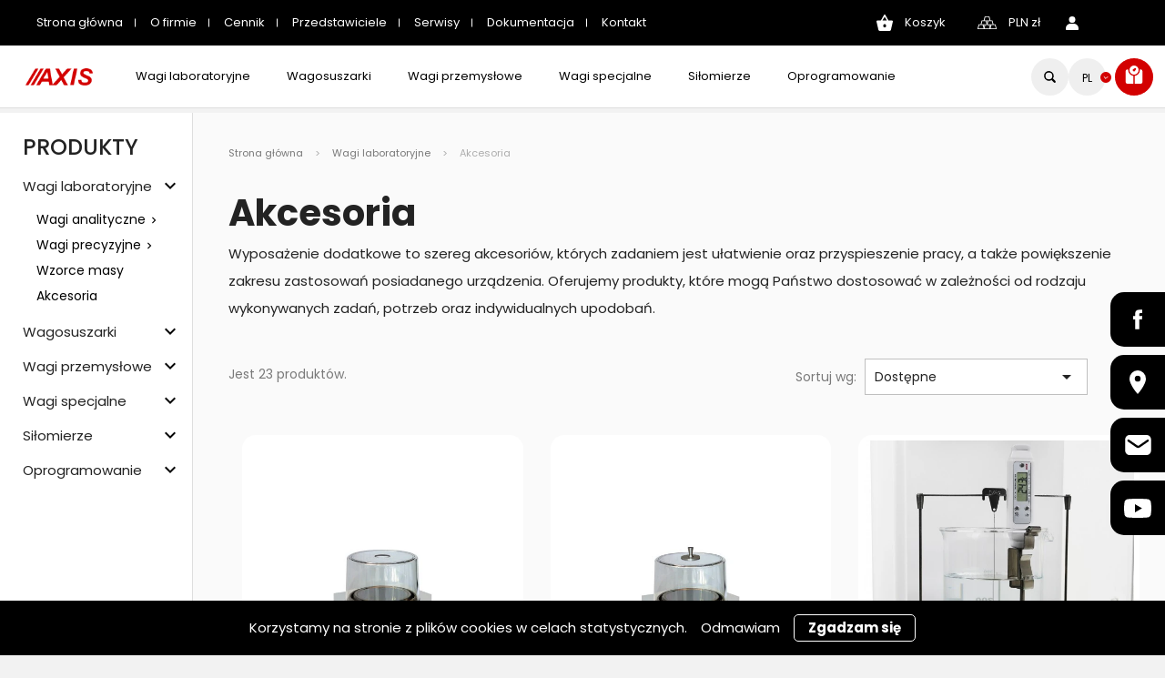

--- FILE ---
content_type: text/html; charset=utf-8
request_url: https://www.axis.pl/pl/9-akcesoria
body_size: 18224
content:
<!doctype html>
<html lang="pl-PL">

<head>
    
        

  <meta charset="utf-8">


  <meta http-equiv="x-ua-compatible" content="ie=edge">


  <title>Akcesoria</title>
  
    
  
  <meta name="description" content="Wyposażenie dodatkowe to szereg akcesoriów, których zadaniem jest ułatwienie oraz przyspieszenie pracy, a także powiększenie zakresu zastosowań posiadanego urządzenia. Oferujemy produkty, które mogą Państwo dostosować w zależności od rodzaju wykonywanych zadań, potrzeb oraz indywidualnych upodobań.">
  <meta name="keywords" content="">

  
            <meta name="robots" content="index,follow">
          
      <link rel="canonical" href="https://www.axis.pl/pl/9-akcesoria">
    
          <link rel="alternate" href="https://www.axis.pl/pl/9-akcesoria" hreflang="pl">
          <link rel="alternate" href="https://www.axis.pl/en/9-accessories" hreflang="en-us">
      
  
    <script type="application/ld+json">
  {
    "@context": "https://schema.org",
    "@type": "Organization",
    "name" : "AXIS Sp. z o.o. ",
    "url" : "https://www.axis.pl/pl/",
          "logo": {
        "@type": "ImageObject",
        "url":"https://www.axis.pl/img/logo-1660654034.jpg"
      }
      }
</script>

<script type="application/ld+json">
  {
    "@context": "https://schema.org",
    "@type": "WebPage",
    "isPartOf": {
      "@type": "WebSite",
      "url":  "https://www.axis.pl/pl/",
      "name": "AXIS Sp. z o.o. "
    },
    "name": "Akcesoria",
    "url":  "https://www.axis.pl/pl/9-akcesoria"
  }
</script>


  <script type="application/ld+json">
    {
      "@context": "https://schema.org",
      "@type": "BreadcrumbList",
      "itemListElement": [
                  {
            "@type": "ListItem",
            "position": 1,
            "name": "Strona główna",
            "item": "https://www.axis.pl/pl/"
          },                  {
            "@type": "ListItem",
            "position": 2,
            "name": "Wagi laboratoryjne",
            "item": "https://www.axis.pl/pl/3-wagi-laboratoryjne"
          },                  {
            "@type": "ListItem",
            "position": 3,
            "name": "Akcesoria",
            "item": "https://www.axis.pl/pl/9-akcesoria"
          }              ]
    }
  </script>
  
  
  <script type="application/ld+json">
  {
    "@context": "https://schema.org",
    "@type": "ItemList",
    "itemListElement": [
          {
        "@type": "ListItem",
        "position": 1,
        "name": "Klosz osłaniający szalkę",
        "url": "https://www.axis.pl/pl/akcesoria/787-klosz-oslaniajacy-szalke.html"
      },          {
        "@type": "ListItem",
        "position": 2,
        "name": "Klosz osłaniający z uchwytem",
        "url": "https://www.axis.pl/pl/akcesoria/788-klosz-oslaniajacy-z-uchwytem.html"
      },          {
        "@type": "ListItem",
        "position": 3,
        "name": "Zestaw do pomiaru gęstości do wag APN i ACN",
        "url": "https://www.axis.pl/pl/akcesoria/790-zestaw-do-pomiaru-gestosci-do-wag-aln-i-acn.html"
      },          {
        "@type": "ListItem",
        "position": 4,
        "name": "Zestaw do pomiaru gęstości do wag ATA/ATZ",
        "url": "https://www.axis.pl/pl/akcesoria/791-zestaw-do-pomiaru-gestosci-do-wag-ataatz.html"
      },          {
        "@type": "ListItem",
        "position": 5,
        "name": "Zestaw do pomiaru gęstości do wag AKA AKZ ACA ACZ",
        "url": "https://www.axis.pl/pl/akcesoria/792-zestaw-do-pomiaru-gestosci-do-wag-aka-akz-aca-acz.html"
      },          {
        "@type": "ListItem",
        "position": 6,
        "name": "Zestaw do pomiaru gęstości dla wag o zakresie 2-6kg",
        "url": "https://www.axis.pl/pl/akcesoria/793-zestaw-do-pomiaru-gestosci-wag-o-zakresie-2-6kg.html"
      },          {
        "@type": "ListItem",
        "position": 7,
        "name": "Sygnalizator diodowy SD-01",
        "url": "https://www.axis.pl/pl/akcesoria/794-sygnalizator-diodowy-sd-01.html"
      },          {
        "@type": "ListItem",
        "position": 8,
        "name": "Sygnalizator 3-kolorowy SK-05",
        "url": "https://www.axis.pl/pl/akcesoria/795-sygnalizator-3-kolorowy-sk-03.html"
      },          {
        "@type": "ListItem",
        "position": 9,
        "name": "Czytnik k. kreskowych 1D z zasilaczem",
        "url": "https://www.axis.pl/pl/akcesoria/796-czytnik-k-kreskowych-1d-hd42a-z-zasilaczem.html"
      },          {
        "@type": "ListItem",
        "position": 10,
        "name": "Dodatkowy miernik R-03/A/18/232",
        "url": "https://www.axis.pl/pl/akcesoria/797-dodatkowy-miernik-r-03a18232.html"
      },          {
        "@type": "ListItem",
        "position": 11,
        "name": "Przewód waga-drukarka etykiet",
        "url": "https://www.axis.pl/pl/akcesoria/798-przewod-waga-drukarka-etykiet.html"
      },          {
        "@type": "ListItem",
        "position": 12,
        "name": "Przewód USB typ A/ typ B",
        "url": "https://www.axis.pl/pl/akcesoria/799-przewod-usb-typ-a-typ-b.html"
      },          {
        "@type": "ListItem",
        "position": 13,
        "name": "Przewód waga-komputer",
        "url": "https://www.axis.pl/pl/akcesoria/800-przewod-waga-komputer.html"
      },          {
        "@type": "ListItem",
        "position": 14,
        "name": "Przewód waga-waga",
        "url": "https://www.axis.pl/pl/akcesoria/801-przewod-waga-waga.html"
      },          {
        "@type": "ListItem",
        "position": 15,
        "name": "Konwerter RS232 / USB",
        "url": "https://www.axis.pl/pl/akcesoria/802-konwerter-rs232c--usb.html"
      },          {
        "@type": "ListItem",
        "position": 16,
        "name": "Zasilacz zewnętrzny do wagi",
        "url": "https://www.axis.pl/pl/akcesoria/803-zasilacz-zewnetrzny-do-wagi.html"
      },          {
        "@type": "ListItem",
        "position": 17,
        "name": "Przewód RS232C rozdzielający sygnał do drukarki i czytnika kodów",
        "url": "https://www.axis.pl/pl/akcesoria/804-przewod-rs232c-rozdzielajacy-sygnal-do-drukarki-i-czytnika-kodow.html"
      },          {
        "@type": "ListItem",
        "position": 18,
        "name": "Picco 2 (drukarka paragonowa)",
        "url": "https://www.axis.pl/pl/akcesoria/848-picco-m-drukarka-paragonowa.html"
      },          {
        "@type": "ListItem",
        "position": 19,
        "name": "ZD411D + moduł RS232C",
        "url": "https://www.axis.pl/pl/akcesoria/849-zd410-modul-rs232c.html"
      },          {
        "@type": "ListItem",
        "position": 20,
        "name": "ZD420t/ZD421t + moduł RS232C",
        "url": "https://www.axis.pl/pl/akcesoria/850-zd420tzd421t-modul-rs232c.html"
      },          {
        "@type": "ListItem",
        "position": 21,
        "name": "ZD420d/ZD421d + moduł RS232C",
        "url": "https://www.axis.pl/pl/akcesoria/851-zd420dzd421d-modul-rs232c.html"
      },          {
        "@type": "ListItem",
        "position": 22,
        "name": "Projekt etykiety do drukarki",
        "url": "https://www.axis.pl/pl/akcesoria/852-projekt-etykiety-do-drukarki.html"
      },          {
        "@type": "ListItem",
        "position": 23,
        "name": "Adapter D-Sub męski z obu stron",
        "url": "https://www.axis.pl/pl/akcesoria/853-adapter-d-sub-meski-z-obu-stron.html"
      }        ]
  }
</script>

  
    
  
  
    <meta property="og:title" content="Akcesoria" />
    <meta property="og:description" content="Wyposażenie dodatkowe to szereg akcesoriów, których zadaniem jest ułatwienie oraz przyspieszenie pracy, a także powiększenie zakresu zastosowań posiadanego urządzenia. Oferujemy produkty, które mogą Państwo dostosować w zależności od rodzaju wykonywanych zadań, potrzeb oraz indywidualnych upodobań." />
    <meta property="og:url" content="https://www.axis.pl/pl/9-akcesoria" />
    <meta property="og:site_name" content="AXIS Sp. z o.o. " />
        <meta property="og:type" content="website" />  
  <meta name="google-site-verification" content="7zYh3nqxAv-DaxpyIsQpFphU4W5vlE_ZjXCwQwuC_wc" />



  <meta name="viewport" content="width=device-width, initial-scale=1">



  <link rel="icon" type="image/vnd.microsoft.icon" href="https://www.axis.pl/img/favicon.ico?1683545979">
  <link rel="shortcut icon" type="image/x-icon" href="https://www.axis.pl/img/favicon.ico?1683545979">


<link rel="stylesheet" href="https://cdn.jsdelivr.net/npm/bootstrap@5.2.2/dist/css/bootstrap.min.css" type="text/css">
<link rel="stylesheet" href="https://cdn.jsdelivr.net/npm/swiper@8/swiper-bundle.min.css" />

    <link rel="stylesheet" href="https://www.axis.pl/themes/axis/assets/cache/theme-c2faa4259.css" type="text/css" media="all">

<link rel="stylesheet" href="https://www.axis.pl/themes/axis/assets/css/axis.css" type="text/css">


<link rel="stylesheet" href="https://cdn.jsdelivr.net/npm/bootstrap-icons@1.10.3/font/bootstrap-icons.css">

<link rel="preconnect" href="https://fonts.googleapis.com">
<link rel="preconnect" href="https://fonts.gstatic.com" crossorigin>
<link
  href="https://fonts.googleapis.com/css2?family=Poppins:ital,wght@0,200;0,300;0,400;0,500;0,600;1,700;1,800;1,900&display=swap"
  rel="stylesheet">

  <style>
    #category-second * {
      color: #232323;
    }

    #category-second ul {
      padding-left: inherit;
      list-style: inherit;
    }

    #category-second ol {
      padding-left: inherit;
      list-style: decimal;
    }

    #category-second li {
      margin: 0 0 5px 0;
    }
  </style>



  

  <script type="text/javascript">
          var blockwishlistController = "https:\/\/www.axis.pl\/pl\/module\/blockwishlist\/action";
          var bon_compare_url = "\/modules\/boncompare\/controllers\/front\/ajax.php";
          var prestashop = {"cart":{"products":[],"totals":{"total":{"type":"total","label":"Razem","amount":0,"value":"0,00\u00a0z\u0142"},"total_including_tax":{"type":"total","label":"Suma (brutto)","amount":0,"value":"0,00\u00a0z\u0142"},"total_excluding_tax":{"type":"total","label":"Suma (netto)","amount":0,"value":"0,00\u00a0z\u0142"}},"subtotals":{"products":{"type":"products","label":"Produkty","amount":0,"value":"0,00\u00a0z\u0142"},"discounts":null,"shipping":{"type":"shipping","label":"Wysy\u0142ka","amount":0,"value":""},"tax":null},"products_count":0,"summary_string":"0 sztuk","vouchers":{"allowed":0,"added":[]},"discounts":[],"minimalPurchase":0,"minimalPurchaseRequired":""},"currency":{"id":1,"name":"Z\u0142oty polski","iso_code":"PLN","iso_code_num":"985","sign":"z\u0142"},"customer":{"lastname":null,"firstname":null,"email":null,"birthday":null,"newsletter":null,"newsletter_date_add":null,"optin":null,"website":null,"company":null,"siret":null,"ape":null,"is_logged":false,"gender":{"type":null,"name":null},"addresses":[]},"language":{"name":"Polski (Polish)","iso_code":"pl","locale":"pl-PL","language_code":"pl","is_rtl":"0","date_format_lite":"Y-m-d","date_format_full":"Y-m-d H:i:s","id":1},"page":{"title":"","canonical":"https:\/\/www.axis.pl\/pl\/9-akcesoria","meta":{"title":"Akcesoria","description":"Wyposa\u017cenie dodatkowe to szereg akcesori\u00f3w, kt\u00f3rych zadaniem jest u\u0142atwienie oraz przyspieszenie pracy, a tak\u017ce powi\u0119kszenie zakresu zastosowa\u0144 posiadanego urz\u0105dzenia. Oferujemy produkty, kt\u00f3re mog\u0105 Pa\u0144stwo dostosowa\u0107 w zale\u017cno\u015bci od rodzaju wykonywanych zada\u0144, potrzeb oraz indywidualnych upodoba\u0144.","keywords":"","robots":"index"},"page_name":"category","body_classes":{"lang-pl":true,"lang-rtl":false,"country-PL":true,"currency-PLN":true,"layout-left-column":true,"page-category":true,"tax-display-enabled":true,"category-id-9":true,"category-Akcesoria":true,"category-id-parent-3":true,"category-depth-level-3":true},"admin_notifications":[]},"shop":{"name":"AXIS Sp. z o.o. ","logo":"https:\/\/www.axis.pl\/img\/logo-1660654034.jpg","stores_icon":"https:\/\/www.axis.pl\/img\/logo_stores.png","favicon":"https:\/\/www.axis.pl\/img\/favicon.ico"},"urls":{"base_url":"https:\/\/www.axis.pl\/","current_url":"https:\/\/www.axis.pl\/pl\/9-akcesoria","shop_domain_url":"https:\/\/www.axis.pl","img_ps_url":"https:\/\/www.axis.pl\/img\/","img_cat_url":"https:\/\/www.axis.pl\/img\/c\/","img_lang_url":"https:\/\/www.axis.pl\/img\/l\/","img_prod_url":"https:\/\/www.axis.pl\/img\/p\/","img_manu_url":"https:\/\/www.axis.pl\/img\/m\/","img_sup_url":"https:\/\/www.axis.pl\/img\/su\/","img_ship_url":"https:\/\/www.axis.pl\/img\/s\/","img_store_url":"https:\/\/www.axis.pl\/img\/st\/","img_col_url":"https:\/\/www.axis.pl\/img\/co\/","img_url":"https:\/\/www.axis.pl\/themes\/axis\/assets\/img\/","css_url":"https:\/\/www.axis.pl\/themes\/axis\/assets\/css\/","js_url":"https:\/\/www.axis.pl\/themes\/axis\/assets\/js\/","pic_url":"https:\/\/www.axis.pl\/upload\/","pages":{"address":"https:\/\/www.axis.pl\/pl\/adres","addresses":"https:\/\/www.axis.pl\/pl\/adresy","authentication":"https:\/\/www.axis.pl\/pl\/logowanie","cart":"https:\/\/www.axis.pl\/pl\/koszyk","category":"https:\/\/www.axis.pl\/pl\/index.php?controller=category","cms":"https:\/\/www.axis.pl\/pl\/index.php?controller=cms","contact":"https:\/\/www.axis.pl\/pl\/kontakt","discount":"https:\/\/www.axis.pl\/pl\/rabaty","guest_tracking":"https:\/\/www.axis.pl\/pl\/sledzenie-zamowien-gosci","history":"https:\/\/www.axis.pl\/pl\/historia-zamowien","identity":"https:\/\/www.axis.pl\/pl\/dane-osobiste","index":"https:\/\/www.axis.pl\/pl\/","my_account":"https:\/\/www.axis.pl\/pl\/moje-konto","order_confirmation":"https:\/\/www.axis.pl\/pl\/potwierdzenie-zamowienia","order_detail":"https:\/\/www.axis.pl\/pl\/index.php?controller=order-detail","order_follow":"https:\/\/www.axis.pl\/pl\/sledzenie-zamowienia","order":"https:\/\/www.axis.pl\/pl\/zam\u00f3wienie","order_return":"https:\/\/www.axis.pl\/pl\/index.php?controller=order-return","order_slip":"https:\/\/www.axis.pl\/pl\/potwierdzenie-zwrotu","pagenotfound":"https:\/\/www.axis.pl\/pl\/nie-znaleziono-strony","password":"https:\/\/www.axis.pl\/pl\/odzyskiwanie-hasla","pdf_invoice":"https:\/\/www.axis.pl\/pl\/index.php?controller=pdf-invoice","pdf_order_return":"https:\/\/www.axis.pl\/pl\/index.php?controller=pdf-order-return","pdf_order_slip":"https:\/\/www.axis.pl\/pl\/index.php?controller=pdf-order-slip","prices_drop":"https:\/\/www.axis.pl\/pl\/promocje","product":"https:\/\/www.axis.pl\/pl\/index.php?controller=product","search":"https:\/\/www.axis.pl\/pl\/szukaj","sitemap":"https:\/\/www.axis.pl\/pl\/Mapa strony","stores":"https:\/\/www.axis.pl\/pl\/nasze-sklepy","supplier":"https:\/\/www.axis.pl\/pl\/dostawcy","register":"https:\/\/www.axis.pl\/pl\/logowanie?create_account=1","order_login":"https:\/\/www.axis.pl\/pl\/zam\u00f3wienie?login=1"},"alternative_langs":{"pl":"https:\/\/www.axis.pl\/pl\/9-akcesoria","en-us":"https:\/\/www.axis.pl\/en\/9-accessories"},"theme_assets":"\/themes\/axis\/assets\/","actions":{"logout":"https:\/\/www.axis.pl\/pl\/?mylogout="},"no_picture_image":{"bySize":{"small_default":{"url":"https:\/\/www.axis.pl\/img\/p\/pl-default-small_default.webp","width":98,"height":98},"cart_default":{"url":"https:\/\/www.axis.pl\/img\/p\/pl-default-cart_default.webp","width":125,"height":125},"home_default":{"url":"https:\/\/www.axis.pl\/img\/p\/pl-default-home_default.webp","width":250,"height":250},"medium_default":{"url":"https:\/\/www.axis.pl\/img\/p\/pl-default-medium_default.webp","width":600,"height":600},"large_default":{"url":"https:\/\/www.axis.pl\/img\/p\/pl-default-large_default.webp","width":800,"height":800}},"small":{"url":"https:\/\/www.axis.pl\/img\/p\/pl-default-small_default.webp","width":98,"height":98},"medium":{"url":"https:\/\/www.axis.pl\/img\/p\/pl-default-home_default.webp","width":250,"height":250},"large":{"url":"https:\/\/www.axis.pl\/img\/p\/pl-default-large_default.webp","width":800,"height":800},"legend":""}},"configuration":{"display_taxes_label":true,"display_prices_tax_incl":false,"is_catalog":false,"show_prices":true,"opt_in":{"partner":true},"quantity_discount":{"type":"discount","label":"Rabat Jednostkowy"},"voucher_enabled":0,"return_enabled":0},"field_required":[],"breadcrumb":{"links":[{"title":"Strona g\u0142\u00f3wna","url":"https:\/\/www.axis.pl\/pl\/"},{"title":"Wagi laboratoryjne","url":"https:\/\/www.axis.pl\/pl\/3-wagi-laboratoryjne"},{"title":"Akcesoria","url":"https:\/\/www.axis.pl\/pl\/9-akcesoria"}],"count":3},"link":{"protocol_link":"https:\/\/","protocol_content":"https:\/\/","change_extension":"1"},"time":1769183992,"static_token":"8add24a34ffb9ff46dd3192fcc750020","token":"0da05fbeac04640e059c4abb047e8cbf","debug":false};
          var prestashopFacebookAjaxController = "https:\/\/www.axis.pl\/pl\/module\/ps_facebook\/Ajax";
          var productsAlreadyTagged = [];
          var psemailsubscription_subscription = "https:\/\/www.axis.pl\/pl\/module\/ps_emailsubscription\/subscription";
          var psr_icon_color = "#F19D76";
          var removeFromWishlistUrl = "https:\/\/www.axis.pl\/pl\/module\/blockwishlist\/action?action=deleteProductFromWishlist";
          var static_token_bon_compare = "8add24a34ffb9ff46dd3192fcc750020";
          var wishlistAddProductToCartUrl = "https:\/\/www.axis.pl\/pl\/module\/blockwishlist\/action?action=addProductToCart";
          var wishlistUrl = "https:\/\/www.axis.pl\/pl\/module\/blockwishlist\/view";
      </script>


<script src="https://www.axis.pl/themes/axis/assets/js/sidebarNavigation.js" type="text/javascript"></script>



  <script type="text/javascript">
var url_basic_ets ='https://www.axis.pl/';
var link_contact_ets ='https://www.axis.pl/pl/module/ets_contactform7/contact';
</script>




<script src="https://cdn.jsdelivr.net/npm/swiper@8/swiper-bundle.min.js"></script>


  <!-- Google tag (gtag.js) -->
  <script async src="https://www.googletagmanager.com/gtag/js?id=G-5MST3YS9H6"></script>
  <script>
    window.dataLayer = window.dataLayer || [];
    function gtag(){dataLayer.push(arguments);}
    gtag('js', new Date());

    gtag('config', 'G-5MST3YS9H6');
  </script>
    
</head>

<body id="category" class="lang-pl country-pl currency-pln layout-left-column page-category tax-display-enabled category-id-9 category-akcesoria category-id-parent-3 category-depth-level-3">

    
        
    

    <main>
        
                    

        <header id="header">
            
                
    <div class="header-banner">
        
    </div>



    <nav class="header-nav">
        <div class="container">
            <div class="row">
                <div class="hidden-sm-down">
                    <div class="col-md-9 col-xs-12">
                        

<div class="menu js-top-menu position-static hidden-sm-down" id="_desktop_top_menu">
    
          <ul class="top-menu" id="top-menu" data-depth="0">
                    <li class="link " id="lnk-strona-glowna">
                          <a
                class="dropdown-item"
                href="/" data-depth="0"
                              >
                                Strona główna
              </a>
                          </li>
                    <li class="cms-page " id="cms-page-1">
                          <a
                class="dropdown-item"
                href="https://www.axis.pl/pl/content/1-o-firmie" data-depth="0"
                              >
                                O firmie
              </a>
                          </li>
                    <li class="cms-page " id="cms-page-2">
                          <a
                class="dropdown-item"
                href="https://www.axis.pl/pl/content/2-cennik" data-depth="0"
                              >
                                Cennik
              </a>
                          </li>
                    <li class="cms-page " id="cms-page-3">
                          <a
                class="dropdown-item"
                href="https://www.axis.pl/pl/content/3-przedstawiciele" data-depth="0"
                              >
                                Przedstawiciele
              </a>
                          </li>
                    <li class="cms-page " id="cms-page-4">
                          <a
                class="dropdown-item"
                href="https://www.axis.pl/pl/content/4-serwisy" data-depth="0"
                              >
                                Serwisy
              </a>
                          </li>
                    <li class="link " id="lnk-dokumentacja">
                          <a
                class="dropdown-item"
                href="/index.php?fc=module&amp;module=lyofilemanager&amp;controller=documents" data-depth="0"
                              >
                                Dokumentacja
              </a>
                          </li>
                    <li class="link " id="lnk-kontakt">
                          <a
                class="dropdown-item"
                href="/pl/kontakt" data-depth="0"
                              >
                                Kontakt
              </a>
                          </li>
              </ul>
    
    <div class="clearfix"></div>
</div>

                    </div>
                    <div class="col-md-3 right-nav">
                        <div id="_desktop_cart">
    <div class="blockcart cart-preview inactive"
        data-refresh-url="//www.axis.pl/pl/module/ps_shoppingcart/ajax">

                    <svg xmlns="http://www.w3.org/2000/svg" width="18.853" height="17.598" viewBox="0 0 18.853 17.598">
                <path
                    d="M15.891,10.512,12.138,4.434a.816.816,0,0,0-.711-.394.826.826,0,0,0-.711.394L6.962,10.512h-4.1A.9.9,0,0,0,2,11.439a1.172,1.172,0,0,0,.03.25l2.172,8.6a1.745,1.745,0,0,0,1.654,1.354H17a1.736,1.736,0,0,0,1.65-1.358l2.172-8.6A.926.926,0,0,0,20,10.512h-4.1Zm-7.036,0,2.571-4.08L14,10.512Zm2.571,7.417a1.86,1.86,0,0,1,0-3.709,1.86,1.86,0,0,1,0,3.709Z"
                    transform="translate(-2 -4.04)" fill="#fff" />
            </svg>
            <span class="hidden-sm-down">Koszyk</span>
                </div>
</div><div id="_desktop_currency_selector">
    <div class="currency-selector dropdown js-dropdown">
        <svg xmlns="http://www.w3.org/2000/svg" width="20.799" height="14.497" viewBox="0 0 20.799 14.497">
            <path
                d="M20.776,13.958,19.723,9.42a.442.442,0,0,0-.433-.345H17.379l-.973-4.193a.442.442,0,0,0-.433-.345H14.062L13.089.345A.442.442,0,0,0,12.665,0H8.127a.442.442,0,0,0-.433.345L6.721,4.538H4.81a.442.442,0,0,0-.433.345L3.4,9.075H1.493a.442.442,0,0,0-.433.345L0,13.958a.442.442,0,0,0,.433.54H20.343a.442.442,0,0,0,.433-.54ZM16.468,9.075H10.949l.885-3.653h3.83Zm-2.76,3.016-.5-2.132H14.2ZM10.392,7.554,9.9,5.422h.982ZM8.472.885H12.3l.885,3.653H7.632ZM5.155,5.422h3.83L9.87,9.075H4.315Zm1.919,6.669-.5-2.132H7.57ZM1,13.613,1.883,9.96H5.677l.885,3.653Zm6.634,0L8.517,9.96h3.83l.885,3.653Zm6.634,0L15.15,9.96h3.83l.885,3.653Z"
                transform="translate(0.012 0)" fill="#fff" />
        </svg>
        <button data-toggle="dropdown" class="hidden-sm-down btn-unstyle" aria-haspopup="true" aria-expanded="false"
            aria-label="Lista rozwijana walut">
            <span
                class="expand-more">PLN                zł</span>
        </button>
        <ul class="dropdown-menu hidden-sm-down" aria-labelledby="currency-selector-label">
                            <li >
                    <a title="Euro" rel="nofollow" href="https://www.axis.pl/pl/9-akcesoria?SubmitCurrency=1&amp;id_currency=3"
                        class="dropdown-item">EUR                        €</a>
                </li>
                            <li  class="current" >
                    <a title="Złoty polski" rel="nofollow" href="https://www.axis.pl/pl/9-akcesoria?SubmitCurrency=1&amp;id_currency=1"
                        class="dropdown-item">PLN                        zł</a>
                </li>
                            <li >
                    <a title="Dolar amerykański" rel="nofollow" href="https://www.axis.pl/pl/9-akcesoria?SubmitCurrency=1&amp;id_currency=2"
                        class="dropdown-item">USD                        $</a>
                </li>
                    </ul>
        <select class="link hidden-md-up" aria-labelledby="currency-selector-label">
                            <option value="https://www.axis.pl/pl/9-akcesoria?SubmitCurrency=1&amp;id_currency=3" >
                    EUR €</option>
                            <option value="https://www.axis.pl/pl/9-akcesoria?SubmitCurrency=1&amp;id_currency=1"  selected="selected" >
                    PLN zł</option>
                            <option value="https://www.axis.pl/pl/9-akcesoria?SubmitCurrency=1&amp;id_currency=2" >
                    USD $</option>
                    </select>
    </div>
</div><div id="_desktop_user_info">
  <div class="user-info">
          <a
        href="https://www.axis.pl/pl/moje-konto"
        title="Zaloguj się do swojego konta klienta"
        rel="nofollow"
      >
        <svg xmlns="http://www.w3.org/2000/svg" width="14" height="15" viewBox="0 0 14 15"><path d="M-3322.125-150a.879.879,0,0,1-.875-.883v-.882a5.272,5.272,0,0,1,5.25-5.294h3.5a5.272,5.272,0,0,1,5.25,5.294v.882a.879.879,0,0,1-.875.883Zm2.625-11.471A3.515,3.515,0,0,1-3316-165a3.515,3.515,0,0,1,3.5,3.529,3.515,3.515,0,0,1-3.5,3.53A3.515,3.515,0,0,1-3319.5-161.471Z" transform="translate(3323 165)" fill="#fff"/></svg>
        <span class="hidden-sm-down">Zaloguj się</span>
      </a>
      </div>
</div>

                    </div>
                </div>
                <div class="hidden-md-up text-sm-center mobile">
                    <div class="float-xs-left" id="menu-icon">
                        <i class="material-icons d-inline">&#xE5D2;</i>
                    </div>
                    <div class="float-xs-right" id="_mobile_cart"></div>
                    <div class="float-xs-right" id="_mobile_user_info"></div>
                    <div class="top-logo" id="_mobile_logo"></div>
                    <div class="clearfix"></div>
                </div>
            </div>
        </div>
    </nav>



    <div class="header-top">
        <div class="container">
            <div class="row">
                <div class="col-md-1 col-12 hidden-sm-down" id="_desktop_logo">
                                                                        
  <a href="https://www.axis.pl/pl/">
    <img
      class="logo img-fluid"
      src="https://www.axis.pl/img/logo-1660654034.jpg"
      alt="AXIS Sp. z o.o. "
      width="105"
      height="27">
  </a>

                                                            </div>

                <div class="header-center col">
                        <div id="block_top_menu" class="sf-contener">
        <ul class="sf-menu clearfix menu-content">
            <li><a href="https://www.axis.pl/pl/3-wagi-laboratoryjne" title="Wagi laboratoryjne">Wagi laboratoryjne</a></li><li><a href="https://www.axis.pl/pl/23-wagosuszarki" title="Wagosuszarki">Wagosuszarki</a></li><li><a href="https://www.axis.pl/pl/4-wagi-przemyslowe" title="Wagi przemysłowe">Wagi przemysłowe</a></li><li><a href="https://www.axis.pl/pl/42-wagi-specjalne" title="Wagi specjalne">Wagi specjalne</a></li><li><a href="https://www.axis.pl/pl/5-silomierze" title="Siłomierze">Siłomierze</a></li><li><a href="https://www.axis.pl/pl/6-oprogramowanie" title="Oprogramowanie">Oprogramowanie</a></li>
                    </ul>
    </div>
    <!--/ Menu -->

                </div>
                <div class="header-right col-sm-auto">
                           
 <div class=""><a href="/pl/2-produkty"><img src="https://www.axis.pl/themes/axis/assets/css/images/searchicon.svg"></a></div>
<div id="">
  <div class="language-selector dropdown js-dropdown">
    <button data-toggle="dropdown" class="btn-unstyle" aria-haspopup="true" aria-expanded="false"
      aria-label="Lista rozwijana języków">
      <span class="selected-lang">pl</span>
      <i class="expand-more">
        <svg xmlns="http://www.w3.org/2000/svg" width="12" height="12" viewBox="0 0 12 12">
          <circle cx="6" cy="6" r="6" fill="#d30000" />
          <path d="M5876.854,85l1.9,1.9,1.9-1.9" transform="translate(-5872.75 -79.5)" fill="none" stroke="#fff"
            stroke-linecap="round" stroke-width="1" />
        </svg>
      </i>
    </button>
    <ul class="dropdown-menu" aria-labelledby="language-selector-label">
              <li  class="current" >
          <a href="https://www.axis.pl/pl/9-akcesoria" class="dropdown-item"
            data-iso-code="pl">pl</a>
        </li>
              <li >
          <a href="https://www.axis.pl/en/9-accessories" class="dropdown-item"
            data-iso-code="en">en</a>
        </li>
            <li class="languageTranslate">
        <!-- Pd Google Translate Pro -->

    <div id="pdgoogletranslate" class="pdgoogletranslate navhook2">

<div id="pd_google_translate_element"></div>


<script type="text/javascript" data-keepinline="true">


    function googleTranslateElementInit() {
            new google.translate.TranslateElement({
                pageLanguage: 'pl',
                        layout: google.translate.TranslateElement.InlineLayout.SIMPLE,
                                multilanguagePage: true,
                                autoDisplay: false,
                                        includedLanguages: 'af,sq,ar,az,eu,bn,be,my,bs,bg,ceb,zh-TW,zh-CN,hr,cs,ny,da,eo,et,tl,fi,fr,gl,el,ka,gu,ha,iw,hi,es,hmn,nl,ig,id,ga,is,ja,jw,yi,yo,kn,ca,kk,km,ko,ht,lo,lt,la,lv,mk,ml,ms,mg,mt,mi,mr,mn,ne,de,no,hy,pa,fa,pt,ru,ro,sr,sk,sl,so,st,sw,su,si,sv,tg,th,ta,te,tr,uk,ur,uz,cy,hu,vi,it,zu'
                    }, 'pd_google_translate_element');
    }

</script>

<script src="//translate.google.com/translate_a/element.js?cb=googleTranslateElementInit" type="text/javascript" data-keepinline="true"></script>

</div>
<!-- Pd Google Translate Pro -->
      </li>
    </ul>
    <style>
      .languageTranslate .goog-te-gadget-icon {
        display: none;
      }

      .languageTranslate #pdgoogletranslate {
        margin-right: 20px;
        padding-bottom: 0;
        padding-top: 5px;
      }

      .languageTranslate .goog-te-gadget-simple {
        border: unset;
      }
    </style>
    <select class="link hidden-md-up" aria-labelledby="language-selector-label">
              <option value="https://www.axis.pl/pl/9-akcesoria"           selected="selected"  data-iso-code="pl">
          pl
        </option>
              <option value="https://www.axis.pl/en/9-accessories"  data-iso-code="en">
          en
        </option>
          </select>
  </div>
</div><div id="boncompare" class="btn-hover dekstop-btn">
    <div class="block-compare">
        <a class="compare-tooltip" href="#compare-wrapper" data-toggle="modal" data-target="#compare-wrapper">
            <div class="block-compare--inner py-2">
                <div class="row align-items-center justify-content-center">
                    <div class="col-1 g-0 p-0"><img src="https://www.axis.pl/themes/axis/assets/css/images/6602706_healthcare_medical_scales_icon.svg"></div>
                    <div class="col-auto ps-4 pe-0"><p class="font-size-15 font-color-white mb-0">Porównaj produkty</p></div>
                </div>
            </div>
        </a>
    </div>
</div>
<div id="boncompare" class="btn-hover mobile-btn">
    <div class="block-compare">
        <a class="compare-tooltip" href="#compare-wrapper" data-toggle="modal" data-target="#compare-wrapper">
            <img src="https://www.axis.pl/themes/axis/assets/css/images/6602706_healthcare_medical_scales_icon.svg">
        </a>
    </div>
</div>

                </div>
            </div>

            <div id="mobile_top_menu_wrapper" class="row hidden-md-up" style="display:none;">
                <div class="js-top-menu mobile" id="_mobile_top_menu"></div>
                <div class="js-top-menu-bottom">
                    <div id="_mobile_currency_selector"></div>
                    <div id="_mobile_language_selector"></div>
                    <div id="_mobile_contact_link"></div>
                </div>
            </div>
        </div>
    </div>
    </div>
    
            
        </header>

        <section id="wrapper">
            
                
<aside id="notifications">
  <div class="container">
    
    
    
      </div>
</aside>
            

            
            <div class="row">
            <div class="container" id="master-container">
                <div class="row">
                
                    <div id="left-column" class="col-xs-12 col-sm-5 col-md-4 col-lg-2">
                                                    

<div class="block-categories">
  <ul class="category-top-menu">
    <li><a class="text-uppercase h6" href="https://www.axis.pl/pl/2-produkty">Produkty</a></li>
    <li>
  <ul class="category-sub-menu"><li class="roots " data-id="3" id="node-3" data-depth="0"><a href="https://www.axis.pl/pl/3-wagi-laboratoryjne">Wagi laboratoryjne</a><div class="navbar-toggler collapse-icons" data-toggle="collapse" data-target="#exCollapsingNavbar3"><i class="material-icons add">&#xE315;</i><i class="material-icons remove">&#xE313;</i></div><div class="collapse  displaymytree in " id="exCollapsingNavbar3">
  <ul class="category-sub-menu"><li class="roots " data-id="7" id="node-7" data-depth="1"><a class="category-sub-link" href="https://www.axis.pl/pl/7-wagi-analityczne">Wagi analityczne</a><span class="arrows" data-toggle="collapse" data-target="#exCollapsingNavbar7"><i class="material-icons arrow-right">&#xE315;</i><i class="material-icons arrow-down">&#xE313;</i></span><div class="collapse " id="exCollapsingNavbar7">
  <ul class="category-sub-menu"><li class="roots " data-id="156" id="node-156" data-depth="2"><a class="category-sub-link" href="">APN i APE</a></li><li class="roots " data-id="157" id="node-157" data-depth="2"><a class="category-sub-link" href="">APN/G i APE/G</a></li><li class="roots " data-id="15" id="node-15" data-depth="2"><a class="category-sub-link" href="">ACN i ACE</a></li><li class="roots " data-id="16" id="node-16" data-depth="2"><a class="category-sub-link" href="">ACN/G i ACE/G</a></li><li class="roots " data-id="11" id="node-11" data-depth="2"><a class="category-sub-link" href="">ATN i ATE</a></li><li class="roots " data-id="12" id="node-12" data-depth="2"><a class="category-sub-link" href="">ATN/G i ATE/G</a></li></ul></div></li><li class="roots " data-id="8" id="node-8" data-depth="1"><a class="category-sub-link" href="https://www.axis.pl/pl/8-wagi-precyzyjne">Wagi precyzyjne</a><span class="arrows" data-toggle="collapse" data-target="#exCollapsingNavbar8"><i class="material-icons arrow-right">&#xE315;</i><i class="material-icons arrow-down">&#xE313;</i></span><div class="collapse " id="exCollapsingNavbar8">
  <ul class="category-sub-menu"><li class="roots " data-id="21" id="node-21" data-depth="2"><a class="category-sub-link" href="">ACA i ACZ</a></li><li class="roots " data-id="22" id="node-22" data-depth="2"><a class="category-sub-link" href="">ACA/G i ACZ/G</a></li><li class="roots " data-id="17" id="node-17" data-depth="2"><a class="category-sub-link" href="">ATA i ATZ</a></li><li class="roots " data-id="18" id="node-18" data-depth="2"><a class="category-sub-link" href="">ATA/G i ATZ/G</a></li></ul></div></li><li class="roots " data-id="10" id="node-10" data-depth="1"><a class="category-sub-link" href="https://www.axis.pl/pl/10-wzorce-masy">Wzorce masy</a></li><li class="roots " data-id="9" id="node-9" data-depth="1"><a class="category-sub-link" href="https://www.axis.pl/pl/9-akcesoria">Akcesoria</a></li></ul></div></li><li class="roots " data-id="23" id="node-23" data-depth="0"><a href="https://www.axis.pl/pl/23-wagosuszarki">Wagosuszarki</a><div class="navbar-toggler collapse-icons" data-toggle="collapse" data-target="#exCollapsingNavbar23"><i class="material-icons add">&#xE315;</i><i class="material-icons remove">&#xE313;</i></div><div class="collapse   " id="exCollapsingNavbar23">
  <ul class="category-sub-menu"><li class="roots " data-id="59" id="node-59" data-depth="1"><a class="category-sub-link" href="">ATS</a></li><li class="roots " data-id="62" id="node-62" data-depth="1"><a class="category-sub-link" href="">AGS</a></li><li class="roots " data-id="60" id="node-60" data-depth="1"><a class="category-sub-link" href="">BTS</a></li></ul></div></li><li class="roots " data-id="4" id="node-4" data-depth="0"><a href="https://www.axis.pl/pl/4-wagi-przemyslowe">Wagi przemysłowe</a><div class="navbar-toggler collapse-icons" data-toggle="collapse" data-target="#exCollapsingNavbar4"><i class="material-icons add">&#xE315;</i><i class="material-icons remove">&#xE313;</i></div><div class="collapse   " id="exCollapsingNavbar4">
  <ul class="category-sub-menu"><li class="roots " data-id="24" id="node-24" data-depth="1"><a class="category-sub-link" href="https://www.axis.pl/pl/24-techniczne-stolowe">Techniczne stołowe</a><span class="arrows" data-toggle="collapse" data-target="#exCollapsingNavbar24"><i class="material-icons arrow-right">&#xE315;</i><i class="material-icons arrow-down">&#xE313;</i></span><div class="collapse " id="exCollapsingNavbar24">
  <ul class="category-sub-menu"><li class="roots " data-id="32" id="node-32" data-depth="2"><a class="category-sub-link" href="">BD/T</a></li><li class="roots " data-id="33" id="node-33" data-depth="2"><a class="category-sub-link" href="">BTA</a></li><li class="roots " data-id="34" id="node-34" data-depth="2"><a class="category-sub-link" href="">BD/TW</a></li><li class="roots " data-id="35" id="node-35" data-depth="2"><a class="category-sub-link" href="">BA/LG</a></li><li class="roots " data-id="36" id="node-36" data-depth="2"><a class="category-sub-link" href="">BA/U</a></li></ul></div></li><li class="roots " data-id="25" id="node-25" data-depth="1"><a class="category-sub-link" href="https://www.axis.pl/pl/25-platformowe-03kg300kg">Platformowe (0.3kg÷300kg)</a><span class="arrows" data-toggle="collapse" data-target="#exCollapsingNavbar25"><i class="material-icons arrow-right">&#xE315;</i><i class="material-icons arrow-down">&#xE313;</i></span><div class="collapse " id="exCollapsingNavbar25">
  <ul class="category-sub-menu"><li class="roots " data-id="37" id="node-37" data-depth="2"><a class="category-sub-link" href="https://www.axis.pl/pl/37-stal-zwykla">Stal zwykła</a><span class="arrows" data-toggle="collapse" data-target="#exCollapsingNavbar37"><i class="material-icons arrow-right">&#xE315;</i><i class="material-icons arrow-down">&#xE313;</i></span><div class="collapse " id="exCollapsingNavbar37">
  <ul class="category-sub-menu"><li class="roots " data-id="39" id="node-39" data-depth="3"><a class="category-sub-link" href="">BA/C</a></li><li class="roots " data-id="40" id="node-40" data-depth="3"><a class="category-sub-link" href="">BA/R(K)</a></li><li class="roots " data-id="41" id="node-41" data-depth="3"><a class="category-sub-link" href="">BA/W</a></li><li class="roots " data-id="83" id="node-83" data-depth="3"><a class="category-sub-link" href="">BA/YR(K)</a></li><li class="roots " data-id="84" id="node-84" data-depth="3"><a class="category-sub-link" href="">BA/YW</a></li></ul></div></li><li class="roots " data-id="38" id="node-38" data-depth="2"><a class="category-sub-link" href="https://www.axis.pl/pl/38-stal-nierdzewna">Stal nierdzewna</a><span class="arrows" data-toggle="collapse" data-target="#exCollapsingNavbar38"><i class="material-icons arrow-right">&#xE315;</i><i class="material-icons arrow-down">&#xE313;</i></span><div class="collapse " id="exCollapsingNavbar38">
  <ul class="category-sub-menu"><li class="roots " data-id="79" id="node-79" data-depth="3"><a class="category-sub-link" href="">BA/N</a></li><li class="roots " data-id="92" id="node-92" data-depth="3"><a class="category-sub-link" href="">BA/NY</a></li><li class="roots " data-id="150" id="node-150" data-depth="3"><a class="category-sub-link" href="">BA/H</a></li></ul></div></li></ul></div></li><li class="roots " data-id="26" id="node-26" data-depth="1"><a class="category-sub-link" href="https://www.axis.pl/pl/26-4-czujnikowe-300kg6t">4-czujnikowe (300kg÷6t)</a><span class="arrows" data-toggle="collapse" data-target="#exCollapsingNavbar26"><i class="material-icons arrow-right">&#xE315;</i><i class="material-icons arrow-down">&#xE313;</i></span><div class="collapse " id="exCollapsingNavbar26">
  <ul class="category-sub-menu"><li class="roots " data-id="124" id="node-124" data-depth="2"><a class="category-sub-link" href="https://www.axis.pl/pl/124-stal-zwykla">Stal zwykła</a><span class="arrows" data-toggle="collapse" data-target="#exCollapsingNavbar124"><i class="material-icons arrow-right">&#xE315;</i><i class="material-icons arrow-down">&#xE313;</i></span><div class="collapse " id="exCollapsingNavbar124">
  <ul class="category-sub-menu"><li class="roots " data-id="100" id="node-100" data-depth="3"><a class="category-sub-link" href="">4BA</a></li><li class="roots " data-id="102" id="node-102" data-depth="3"><a class="category-sub-link" href="">4BA/NA</a></li><li class="roots " data-id="104" id="node-104" data-depth="3"><a class="category-sub-link" href="">4BA/PA</a></li><li class="roots " data-id="106" id="node-106" data-depth="3"><a class="category-sub-link" href="">4BA/PZ</a></li><li class="roots " data-id="108" id="node-108" data-depth="3"><a class="category-sub-link" href="">4BA/F</a></li></ul></div></li><li class="roots " data-id="125" id="node-125" data-depth="2"><a class="category-sub-link" href="https://www.axis.pl/pl/125-stal-nierdzewna">Stal nierdzewna</a><span class="arrows" data-toggle="collapse" data-target="#exCollapsingNavbar125"><i class="material-icons arrow-right">&#xE315;</i><i class="material-icons arrow-down">&#xE313;</i></span><div class="collapse " id="exCollapsingNavbar125">
  <ul class="category-sub-menu"><li class="roots " data-id="101" id="node-101" data-depth="3"><a class="category-sub-link" href="">4BA/N</a></li><li class="roots " data-id="103" id="node-103" data-depth="3"><a class="category-sub-link" href="">4BA/NAN</a></li><li class="roots " data-id="105" id="node-105" data-depth="3"><a class="category-sub-link" href="">4BA/PAN</a></li><li class="roots " data-id="107" id="node-107" data-depth="3"><a class="category-sub-link" href="">4BA/PZN</a></li><li class="roots " data-id="109" id="node-109" data-depth="3"><a class="category-sub-link" href="">4BA/FN</a></li><li class="roots " data-id="110" id="node-110" data-depth="3"><a class="category-sub-link" href="">4BA/FN1S(2S)</a></li></ul></div></li></ul></div></li><li class="roots " data-id="27" id="node-27" data-depth="1"><a class="category-sub-link" href="https://www.axis.pl/pl/27-hakowe">Hakowe</a><span class="arrows" data-toggle="collapse" data-target="#exCollapsingNavbar27"><i class="material-icons arrow-right">&#xE315;</i><i class="material-icons arrow-down">&#xE313;</i></span><div class="collapse " id="exCollapsingNavbar27">
  <ul class="category-sub-menu"><li class="roots " data-id="72" id="node-72" data-depth="2"><a class="category-sub-link" href="">BD/S</a></li></ul></div></li><li class="roots " data-id="28" id="node-28" data-depth="1"><a class="category-sub-link" href="https://www.axis.pl/pl/28-kolejkowe">Kolejkowe</a><span class="arrows" data-toggle="collapse" data-target="#exCollapsingNavbar28"><i class="material-icons arrow-right">&#xE315;</i><i class="material-icons arrow-down">&#xE313;</i></span><div class="collapse " id="exCollapsingNavbar28">
  <ul class="category-sub-menu"><li class="roots " data-id="111" id="node-111" data-depth="2"><a class="category-sub-link" href="">4BA/T</a></li></ul></div></li><li class="roots " data-id="29" id="node-29" data-depth="1"><a class="category-sub-link" href="https://www.axis.pl/pl/29-mierniki-wagowe">Mierniki wagowe</a></li><li class="roots " data-id="30" id="node-30" data-depth="1"><a class="category-sub-link" href="https://www.axis.pl/pl/30-czujniki">Czujniki</a></li><li class="roots " data-id="31" id="node-31" data-depth="1"><a class="category-sub-link" href="https://www.axis.pl/pl/31-akcesoria">Akcesoria</a></li></ul></div></li><li class="roots " data-id="42" id="node-42" data-depth="0"><a href="https://www.axis.pl/pl/42-wagi-specjalne">Wagi specjalne</a><div class="navbar-toggler collapse-icons" data-toggle="collapse" data-target="#exCollapsingNavbar42"><i class="material-icons add">&#xE315;</i><i class="material-icons remove">&#xE313;</i></div><div class="collapse   " id="exCollapsingNavbar42">
  <ul class="category-sub-menu"><li class="roots " data-id="63" id="node-63" data-depth="1"><a class="category-sub-link" href="https://www.axis.pl/pl/63-wagi-apteczne">Wagi apteczne</a><span class="arrows" data-toggle="collapse" data-target="#exCollapsingNavbar63"><i class="material-icons arrow-right">&#xE315;</i><i class="material-icons arrow-down">&#xE313;</i></span><div class="collapse " id="exCollapsingNavbar63">
  <ul class="category-sub-menu"><li class="roots " data-id="144" id="node-144" data-depth="2"><a class="category-sub-link" href="">ATA i ATZ</a></li><li class="roots " data-id="145" id="node-145" data-depth="2"><a class="category-sub-link" href="">Z zabudową</a></li></ul></div></li><li class="roots " data-id="64" id="node-64" data-depth="1"><a class="category-sub-link" href="https://www.axis.pl/pl/64-wagi-jubilerskie">Wagi jubilerskie</a><span class="arrows" data-toggle="collapse" data-target="#exCollapsingNavbar64"><i class="material-icons arrow-right">&#xE315;</i><i class="material-icons arrow-down">&#xE313;</i></span><div class="collapse " id="exCollapsingNavbar64">
  <ul class="category-sub-menu"><li class="roots " data-id="68" id="node-68" data-depth="2"><a class="category-sub-link" href="">ATZ/R</a></li><li class="roots " data-id="146" id="node-146" data-depth="2"><a class="category-sub-link" href="">ATZ</a></li><li class="roots " data-id="147" id="node-147" data-depth="2"><a class="category-sub-link" href="">Z zabudową</a></li></ul></div></li><li class="roots " data-id="65" id="node-65" data-depth="1"><a class="category-sub-link" href="https://www.axis.pl/pl/65-wagi-liczace">Wagi liczące</a><span class="arrows" data-toggle="collapse" data-target="#exCollapsingNavbar65"><i class="material-icons arrow-right">&#xE315;</i><i class="material-icons arrow-down">&#xE313;</i></span><div class="collapse " id="exCollapsingNavbar65">
  <ul class="category-sub-menu"><li class="roots " data-id="115" id="node-115" data-depth="2"><a class="category-sub-link" href="">BD/TL</a></li></ul></div></li><li class="roots " data-id="66" id="node-66" data-depth="1"><a class="category-sub-link" href="https://www.axis.pl/pl/66-wagi-pocztowe">Wagi pocztowe</a><span class="arrows" data-toggle="collapse" data-target="#exCollapsingNavbar66"><i class="material-icons arrow-right">&#xE315;</i><i class="material-icons arrow-down">&#xE313;</i></span><div class="collapse " id="exCollapsingNavbar66">
  <ul class="category-sub-menu"><li class="roots " data-id="70" id="node-70" data-depth="2"><a class="category-sub-link" href="">BA/P</a></li><li class="roots " data-id="71" id="node-71" data-depth="2"><a class="category-sub-link" href="">BD/P</a></li></ul></div></li><li class="roots " data-id="67" id="node-67" data-depth="1"><a class="category-sub-link" href="https://www.axis.pl/pl/67-wagi-osobowe">Wagi osobowe</a><span class="arrows" data-toggle="collapse" data-target="#exCollapsingNavbar67"><i class="material-icons arrow-right">&#xE315;</i><i class="material-icons arrow-down">&#xE313;</i></span><div class="collapse " id="exCollapsingNavbar67">
  <ul class="category-sub-menu"><li class="roots " data-id="113" id="node-113" data-depth="2"><a class="category-sub-link" href="">BA/L</a></li><li class="roots " data-id="114" id="node-114" data-depth="2"><a class="category-sub-link" href="">BA/LM</a></li></ul></div></li><li class="roots " data-id="117" id="node-117" data-depth="1"><a class="category-sub-link" href="https://www.axis.pl/pl/117-wagi-do-towarow-paczkowanych">Wagi do towarów paczkowanych</a><span class="arrows" data-toggle="collapse" data-target="#exCollapsingNavbar117"><i class="material-icons arrow-right">&#xE315;</i><i class="material-icons arrow-down">&#xE313;</i></span><div class="collapse " id="exCollapsingNavbar117">
  <ul class="category-sub-menu"><li class="roots " data-id="118" id="node-118" data-depth="2"><a class="category-sub-link" href="">ACZ/G</a></li><li class="roots " data-id="119" id="node-119" data-depth="2"><a class="category-sub-link" href="">BA/TPK</a></li><li class="roots " data-id="148" id="node-148" data-depth="2"><a class="category-sub-link" href="">BA/TPNK</a></li><li class="roots " data-id="149" id="node-149" data-depth="2"><a class="category-sub-link" href="">BA/TPHK</a></li></ul></div></li></ul></div></li><li class="roots " data-id="5" id="node-5" data-depth="0"><a href="https://www.axis.pl/pl/5-silomierze">Siłomierze</a><div class="navbar-toggler collapse-icons" data-toggle="collapse" data-target="#exCollapsingNavbar5"><i class="material-icons add">&#xE315;</i><i class="material-icons remove">&#xE313;</i></div><div class="collapse   " id="exCollapsingNavbar5">
  <ul class="category-sub-menu"><li class="roots " data-id="75" id="node-75" data-depth="1"><a class="category-sub-link" href="https://www.axis.pl/pl/75-pomiar-sily">Pomiar siły</a><span class="arrows" data-toggle="collapse" data-target="#exCollapsingNavbar75"><i class="material-icons arrow-right">&#xE315;</i><i class="material-icons arrow-down">&#xE313;</i></span><div class="collapse " id="exCollapsingNavbar75">
  <ul class="category-sub-menu"><li class="roots " data-id="126" id="node-126" data-depth="2"><a class="category-sub-link" href="https://www.axis.pl/pl/126-sily-do-500n">siły do 500N</a><span class="arrows" data-toggle="collapse" data-target="#exCollapsingNavbar126"><i class="material-icons arrow-right">&#xE315;</i><i class="material-icons arrow-down">&#xE313;</i></span><div class="collapse " id="exCollapsingNavbar126">
  <ul class="category-sub-menu"><li class="roots " data-id="134" id="node-134" data-depth="3"><a class="category-sub-link" href="">FB</a></li><li class="roots " data-id="137" id="node-137" data-depth="3"><a class="category-sub-link" href="">FC</a></li></ul></div></li><li class="roots " data-id="127" id="node-127" data-depth="2"><a class="category-sub-link" href="https://www.axis.pl/pl/127-sily-powyzej-500n">siły powyżej 500N</a><span class="arrows" data-toggle="collapse" data-target="#exCollapsingNavbar127"><i class="material-icons arrow-right">&#xE315;</i><i class="material-icons arrow-down">&#xE313;</i></span><div class="collapse " id="exCollapsingNavbar127">
  <ul class="category-sub-menu"><li class="roots " data-id="136" id="node-136" data-depth="3"><a class="category-sub-link" href="">FBk</a></li><li class="roots " data-id="138" id="node-138" data-depth="3"><a class="category-sub-link" href="">FCk</a></li></ul></div></li><li class="roots " data-id="128" id="node-128" data-depth="2"><a class="category-sub-link" href="https://www.axis.pl/pl/128-wielozakresowe">wielozakresowe</a><span class="arrows" data-toggle="collapse" data-target="#exCollapsingNavbar128"><i class="material-icons arrow-right">&#xE315;</i><i class="material-icons arrow-down">&#xE313;</i></span><div class="collapse " id="exCollapsingNavbar128">
  <ul class="category-sub-menu"><li class="roots " data-id="152" id="node-152" data-depth="3"><a class="category-sub-link" href="">FB00</a></li><li class="roots " data-id="153" id="node-153" data-depth="3"><a class="category-sub-link" href="">FC00</a></li></ul></div></li></ul></div></li><li class="roots " data-id="76" id="node-76" data-depth="1"><a class="category-sub-link" href="https://www.axis.pl/pl/76-pomiar-momentu-sily">Pomiar momentu siły</a><span class="arrows" data-toggle="collapse" data-target="#exCollapsingNavbar76"><i class="material-icons arrow-right">&#xE315;</i><i class="material-icons arrow-down">&#xE313;</i></span><div class="collapse " id="exCollapsingNavbar76">
  <ul class="category-sub-menu"><li class="roots " data-id="129" id="node-129" data-depth="2"><a class="category-sub-link" href="">FSA</a></li><li class="roots " data-id="130" id="node-130" data-depth="2"><a class="category-sub-link" href="">FSB</a></li><li class="roots " data-id="131" id="node-131" data-depth="2"><a class="category-sub-link" href="">FSC</a></li></ul></div></li><li class="roots " data-id="77" id="node-77" data-depth="1"><a class="category-sub-link" href="https://www.axis.pl/pl/77-statywy">Statywy</a><span class="arrows" data-toggle="collapse" data-target="#exCollapsingNavbar77"><i class="material-icons arrow-right">&#xE315;</i><i class="material-icons arrow-down">&#xE313;</i></span><div class="collapse " id="exCollapsingNavbar77">
  <ul class="category-sub-menu"><li class="roots " data-id="132" id="node-132" data-depth="2"><a class="category-sub-link" href="https://www.axis.pl/pl/132-manualne">Manualne</a><span class="arrows" data-toggle="collapse" data-target="#exCollapsingNavbar132"><i class="material-icons arrow-right">&#xE315;</i><i class="material-icons arrow-down">&#xE313;</i></span><div class="collapse " id="exCollapsingNavbar132">
  <ul class="category-sub-menu"><li class="roots " data-id="139" id="node-139" data-depth="3"><a class="category-sub-link" href="https://www.axis.pl/pl/139-stv">STV</a></li><li class="roots " data-id="140" id="node-140" data-depth="3"><a class="category-sub-link" href="https://www.axis.pl/pl/140-sth">STH</a></li><li class="roots " data-id="141" id="node-141" data-depth="3"><a class="category-sub-link" href="https://www.axis.pl/pl/141-stdv">STDV</a></li></ul></div></li><li class="roots " data-id="133" id="node-133" data-depth="2"><a class="category-sub-link" href="https://www.axis.pl/pl/133-automatyczne">Automatyczne</a><span class="arrows" data-toggle="collapse" data-target="#exCollapsingNavbar133"><i class="material-icons arrow-right">&#xE315;</i><i class="material-icons arrow-down">&#xE313;</i></span><div class="collapse " id="exCollapsingNavbar133">
  <ul class="category-sub-menu"><li class="roots " data-id="142" id="node-142" data-depth="3"><a class="category-sub-link" href="https://www.axis.pl/pl/142-stav">STAV</a></li><li class="roots " data-id="143" id="node-143" data-depth="3"><a class="category-sub-link" href="https://www.axis.pl/pl/143-stah">STAH</a></li></ul></div></li></ul></div></li><li class="roots " data-id="78" id="node-78" data-depth="1"><a class="category-sub-link" href="https://www.axis.pl/pl/78-akcesoria">Akcesoria</a></li></ul></div></li><li class="roots " data-id="6" id="node-6" data-depth="0"><a href="https://www.axis.pl/pl/6-oprogramowanie">Oprogramowanie</a><div class="navbar-toggler collapse-icons" data-toggle="collapse" data-target="#exCollapsingNavbar6"><i class="material-icons add">&#xE315;</i><i class="material-icons remove">&#xE313;</i></div><div class="collapse   " id="exCollapsingNavbar6">
  <ul class="category-sub-menu"><li class="roots " data-id="73" id="node-73" data-depth="1"><a class="category-sub-link" href="https://www.axis.pl/pl/73-darmowe">Darmowe</a></li><li class="roots " data-id="74" id="node-74" data-depth="1"><a class="category-sub-link" href="https://www.axis.pl/pl/74-platne">Płatne</a></li></ul></div></li></ul></li>
  </ul>
</div>
<div id="search_filters_wrapper" class="hidden-sm-down">
  <div id="search_filter_controls" class="hidden-md-up">
      <span id="_mobile_search_filters_clear_all"></span>
      <button class="btn btn-secondary ok">
        <i class="material-icons rtl-no-flip">&#xE876;</i>
        Tak
      </button>
  </div>
  
</div>

  
  
  

                                            </div>
                

                
  <div id="content-wrapper" class="js-content-wrapper left-column col-xs-12 col-sm-7 col-md-8 col-lg-10">
      
          <nav data-depth="3" class="breadcrumb hidden-sm-down ms-4">
  <ol>
    
              
          <li>
                          <a href="https://www.axis.pl/pl/"><span>Strona główna</span></a>
                      </li>
        
              
          <li>
                          <a href="https://www.axis.pl/pl/3-wagi-laboratoryjne"><span>Wagi laboratoryjne</span></a>
                      </li>
        
              
          <li>
                          <span>Akcesoria</span>
                      </li>
        
          
  </ol>
</nav>
      
    
    
  <section id="main">

    
        <div id="js-product-list-header">
        <div class="justify-content-between align-items-center w-100 mx-0">
            <div class="dsc-wrap">
                <h1 class="h1 font-size-40">
                                                                        Akcesoria
                                                            </h1>
                                    <div id="category-description"><p>Wyposażenie dodatkowe to szereg akcesoriów, których zadaniem jest ułatwienie oraz przyspieszenie pracy, a także powiększenie zakresu zastosowań posiadanego urządzenia. Oferujemy produkty, które mogą Państwo dostosować w zależności od rodzaju wykonywanych zadań, potrzeb oraz indywidualnych upodobań.</p></div>
                            </div>
        </div>
    </div>


    
    <section id="products">
              
          <div id="js-product-list-top" class="row products-selection w-100 mx-0">
  <div class="col-md-4 pb-1 row align-items-center hidden-sm-down total-products ml-0 pl-0">
          <p class="mb-0 pl-0">
        Jest 23 produktów.
      </p>
      </div>
  <div class="col-md-8 row align-items-center justify-content-between">

    <div
      class="row sort-by-row justify-content-between justify-content-sm-end mx-0 my-4 ">
      
        <span class="col-sm-3 col-md-6 col-xxl-3 hidden-sm-down sort-by pe-4">Sortuj wg:</span>
<div class="col-sm-5 col-9 products-sort-order dropdown ps-0">
  <button
    class="btn-unstyle select-title"
    rel="nofollow"
    data-toggle="dropdown"
    aria-label="Sortuj wg wyboru"
    aria-haspopup="true"
    aria-expanded="false">
    Dostępne    <i class="material-icons float-xs-right">&#xE5C5;</i>
  </button>
  <div class="dropdown-menu">
          <a
        rel="nofollow"
        href="https://www.axis.pl/pl/9-akcesoria?order=product.sales.desc"
        class="select-list js-search-link"
      >
        Najczęściej kupowane
      </a>
          <a
        rel="nofollow"
        href="https://www.axis.pl/pl/9-akcesoria?order=product.position.asc"
        class="select-list current js-search-link"
      >
        Dostępne
      </a>
          <a
        rel="nofollow"
        href="https://www.axis.pl/pl/9-akcesoria?order=product.name.asc"
        class="select-list js-search-link"
      >
        Nazwa, A do Z
      </a>
          <a
        rel="nofollow"
        href="https://www.axis.pl/pl/9-akcesoria?order=product.name.desc"
        class="select-list js-search-link"
      >
        Nazwa, Z do A
      </a>
          <a
        rel="nofollow"
        href="https://www.axis.pl/pl/9-akcesoria?order=product.price.asc"
        class="select-list js-search-link"
      >
        Cena, rosnąco
      </a>
          <a
        rel="nofollow"
        href="https://www.axis.pl/pl/9-akcesoria?order=product.price.desc"
        class="select-list js-search-link"
      >
        Cena, malejąco
      </a>
      </div>
</div>
      

          </div>

    
  </div>
  <div class="col-sm-12 hidden-md-up text-sm-center showing">
    Pokazano 1-23 z 23 pozycji
  </div>
</div>
        
        
          <div class="hidden-sm-down">
            <section id="js-active-search-filters" class="hide">
  
    <p class="h6 hidden-xs-up">Aktywne filtry</p>
  

  </section>

          </div>
        

        
          <div id="js-product-list">

  
<div class="products component--productMiniature--wrapper w-100 mx-0">
            

  <div data-catagory-name="akcesoria"
    class="component--productMiniature  col-xs-6 col-xl-4" data-postion=0>
    <div class="component--productMiniature--content" data-id-product="787"
      data-id-product-attribute="0">
      
        <ul class="product-flags">
                  </ul>
      
      <a href="https://www.axis.pl/pl/akcesoria/787-klosz-oslaniajacy-szalke.html" class="d-block text-center">
                  <div class="component--productMiniature--image"
            style="background-image: url( https://www.axis.pl/1459-medium_default/klosz-oslaniajacy-szalke.webp )">
          
            <div
              class="row justify-content-between align-items-center component--productMiniature--price--wrapper w-100 me-0">
              <div class="col-auto">
                <div class="component--productMiniature--price">
                  <p class="mb-0">
                    60,00 zł
                  </p>
                </div>
              </div>
              <div class="col-auto pe-2">
                <img src="https://www.axis.pl/themes/axis/assets/css/images/product-arrow-r.svg">
              </div>
            </div>

          </div>
      </a>
    </div>
    <div>
      <h3 class="h3 product-title"><a href="https://www.axis.pl/pl/akcesoria/787-klosz-oslaniajacy-szalke.html" content="https://www.axis.pl/pl/akcesoria/787-klosz-oslaniajacy-szalke.html">Klosz osłaniający szalkę</a></h3>
      <div class="component--separator"></div>
      <div class="product-description-short text-center">Klosz może być zastosowany w wagach z szalką o średnicy 115mm. Szalki takie są stosowane w wagach...</div>
    </div>
  </div>

            

  <div data-catagory-name="akcesoria"
    class="component--productMiniature  col-xs-6 col-xl-4" data-postion=1>
    <div class="component--productMiniature--content" data-id-product="788"
      data-id-product-attribute="0">
      
        <ul class="product-flags">
                  </ul>
      
      <a href="https://www.axis.pl/pl/akcesoria/788-klosz-oslaniajacy-z-uchwytem.html" class="d-block text-center">
                  <div class="component--productMiniature--image"
            style="background-image: url( https://www.axis.pl/1461-medium_default/klosz-oslaniajacy-z-uchwytem.webp )">
          
            <div
              class="row justify-content-between align-items-center component--productMiniature--price--wrapper w-100 me-0">
              <div class="col-auto">
                <div class="component--productMiniature--price">
                  <p class="mb-0">
                    75,00 zł
                  </p>
                </div>
              </div>
              <div class="col-auto pe-2">
                <img src="https://www.axis.pl/themes/axis/assets/css/images/product-arrow-r.svg">
              </div>
            </div>

          </div>
      </a>
    </div>
    <div>
      <h3 class="h3 product-title"><a href="https://www.axis.pl/pl/akcesoria/788-klosz-oslaniajacy-z-uchwytem.html" content="https://www.axis.pl/pl/akcesoria/788-klosz-oslaniajacy-z-uchwytem.html">Klosz osłaniający z uchwytem</a></h3>
      <div class="component--separator"></div>
      <div class="product-description-short text-center">Klosz wykonany jest z przezroczystego antyelektrostatycznego tworzywa, składa się z cylindra i...</div>
    </div>
  </div>

            

  <div data-catagory-name="akcesoria"
    class="component--productMiniature  col-xs-6 col-xl-4" data-postion=2>
    <div class="component--productMiniature--content" data-id-product="790"
      data-id-product-attribute="0">
      
        <ul class="product-flags">
                  </ul>
      
      <a href="https://www.axis.pl/pl/akcesoria/790-zestaw-do-pomiaru-gestosci-do-wag-aln-i-acn.html" class="d-block text-center">
                  <div class="component--productMiniature--image"
            style="background-image: url( https://www.axis.pl/2215-medium_default/zestaw-do-pomiaru-gestosci-do-wag-aln-i-acn.webp )">
          
            <div
              class="row justify-content-between align-items-center component--productMiniature--price--wrapper w-100 me-0">
              <div class="col-auto">
                <div class="component--productMiniature--price">
                  <p class="mb-0">
                    670,00 zł
                  </p>
                </div>
              </div>
              <div class="col-auto pe-2">
                <img src="https://www.axis.pl/themes/axis/assets/css/images/product-arrow-r.svg">
              </div>
            </div>

          </div>
      </a>
    </div>
    <div>
      <h3 class="h3 product-title"><a href="https://www.axis.pl/pl/akcesoria/790-zestaw-do-pomiaru-gestosci-do-wag-aln-i-acn.html" content="https://www.axis.pl/pl/akcesoria/790-zestaw-do-pomiaru-gestosci-do-wag-aln-i-acn.html">Zestaw do pomiaru gęstości do wag APN i ACN</a></h3>
      <div class="component--separator"></div>
      <div class="product-description-short text-center">Do pobrania:
Instrukcja
Karta katalogowa zestawu 
Prezentacja zestawu :  </div>
    </div>
  </div>

            

  <div data-catagory-name="akcesoria"
    class="component--productMiniature  col-xs-6 col-xl-4" data-postion=3>
    <div class="component--productMiniature--content" data-id-product="791"
      data-id-product-attribute="0">
      
        <ul class="product-flags">
                  </ul>
      
      <a href="https://www.axis.pl/pl/akcesoria/791-zestaw-do-pomiaru-gestosci-do-wag-ataatz.html" class="d-block text-center">
                  <div class="component--productMiniature--image"
            style="background-image: url( https://www.axis.pl/2214-medium_default/zestaw-do-pomiaru-gestosci-do-wag-ataatz.webp )">
          
            <div
              class="row justify-content-between align-items-center component--productMiniature--price--wrapper w-100 me-0">
              <div class="col-auto">
                <div class="component--productMiniature--price">
                  <p class="mb-0">
                    670,00 zł
                  </p>
                </div>
              </div>
              <div class="col-auto pe-2">
                <img src="https://www.axis.pl/themes/axis/assets/css/images/product-arrow-r.svg">
              </div>
            </div>

          </div>
      </a>
    </div>
    <div>
      <h3 class="h3 product-title"><a href="https://www.axis.pl/pl/akcesoria/791-zestaw-do-pomiaru-gestosci-do-wag-ataatz.html" content="https://www.axis.pl/pl/akcesoria/791-zestaw-do-pomiaru-gestosci-do-wag-ataatz.html">Zestaw do pomiaru gęstości do wag ATA/ATZ</a></h3>
      <div class="component--separator"></div>
      <div class="product-description-short text-center">Do pobrania:
Instrukcja
Karta katalogowa
Prezentacja zestawu :  </div>
    </div>
  </div>

            

  <div data-catagory-name="akcesoria"
    class="component--productMiniature  col-xs-6 col-xl-4" data-postion=4>
    <div class="component--productMiniature--content" data-id-product="792"
      data-id-product-attribute="0">
      
        <ul class="product-flags">
                  </ul>
      
      <a href="https://www.axis.pl/pl/akcesoria/792-zestaw-do-pomiaru-gestosci-do-wag-aka-akz-aca-acz.html" class="d-block text-center">
                  <div class="component--productMiniature--image"
            style="background-image: url( https://www.axis.pl/2213-medium_default/zestaw-do-pomiaru-gestosci-do-wag-aka-akz-aca-acz.webp )">
          
            <div
              class="row justify-content-between align-items-center component--productMiniature--price--wrapper w-100 me-0">
              <div class="col-auto">
                <div class="component--productMiniature--price">
                  <p class="mb-0">
                    670,00 zł
                  </p>
                </div>
              </div>
              <div class="col-auto pe-2">
                <img src="https://www.axis.pl/themes/axis/assets/css/images/product-arrow-r.svg">
              </div>
            </div>

          </div>
      </a>
    </div>
    <div>
      <h3 class="h3 product-title"><a href="https://www.axis.pl/pl/akcesoria/792-zestaw-do-pomiaru-gestosci-do-wag-aka-akz-aca-acz.html" content="https://www.axis.pl/pl/akcesoria/792-zestaw-do-pomiaru-gestosci-do-wag-aka-akz-aca-acz.html">Zestaw do pomiaru gęstości do wag AKA AKZ ACA ACZ</a></h3>
      <div class="component--separator"></div>
      <div class="product-description-short text-center">Do pobrania:
 Instrukcja 
Karta katalogowa zestawu 
Prezentacja zestawu :  </div>
    </div>
  </div>

            

  <div data-catagory-name="akcesoria"
    class="component--productMiniature  col-xs-6 col-xl-4" data-postion=5>
    <div class="component--productMiniature--content" data-id-product="793"
      data-id-product-attribute="0">
      
        <ul class="product-flags">
                  </ul>
      
      <a href="https://www.axis.pl/pl/akcesoria/793-zestaw-do-pomiaru-gestosci-wag-o-zakresie-2-6kg.html" class="d-block text-center">
                  <div class="component--productMiniature--image"
            style="background-image: url( https://www.axis.pl/1471-medium_default/zestaw-do-pomiaru-gestosci-wag-o-zakresie-2-6kg.webp )">
          
            <div
              class="row justify-content-between align-items-center component--productMiniature--price--wrapper w-100 me-0">
              <div class="col-auto">
                <div class="component--productMiniature--price">
                  <p class="mb-0">
                    1 250,00 zł
                  </p>
                </div>
              </div>
              <div class="col-auto pe-2">
                <img src="https://www.axis.pl/themes/axis/assets/css/images/product-arrow-r.svg">
              </div>
            </div>

          </div>
      </a>
    </div>
    <div>
      <h3 class="h3 product-title"><a href="https://www.axis.pl/pl/akcesoria/793-zestaw-do-pomiaru-gestosci-wag-o-zakresie-2-6kg.html" content="https://www.axis.pl/pl/akcesoria/793-zestaw-do-pomiaru-gestosci-wag-o-zakresie-2-6kg.html">Zestaw do pomiaru gęstości dla wag o zakresie 2-6kg</a></h3>
      <div class="component--separator"></div>
      <div class="product-description-short text-center"></div>
    </div>
  </div>

            

  <div data-catagory-name="akcesoria"
    class="component--productMiniature  col-xs-6 col-xl-4" data-postion=6>
    <div class="component--productMiniature--content" data-id-product="794"
      data-id-product-attribute="0">
      
        <ul class="product-flags">
                  </ul>
      
      <a href="https://www.axis.pl/pl/akcesoria/794-sygnalizator-diodowy-sd-01.html" class="d-block text-center">
                  <div class="component--productMiniature--image"
            style="background-image: url( https://www.axis.pl/1768-medium_default/sygnalizator-diodowy-sd-01.webp )">
          
            <div
              class="row justify-content-between align-items-center component--productMiniature--price--wrapper w-100 me-0">
              <div class="col-auto">
                <div class="component--productMiniature--price">
                  <p class="mb-0">
                    280,00 zł
                  </p>
                </div>
              </div>
              <div class="col-auto pe-2">
                <img src="https://www.axis.pl/themes/axis/assets/css/images/product-arrow-r.svg">
              </div>
            </div>

          </div>
      </a>
    </div>
    <div>
      <h3 class="h3 product-title"><a href="https://www.axis.pl/pl/akcesoria/794-sygnalizator-diodowy-sd-01.html" content="https://www.axis.pl/pl/akcesoria/794-sygnalizator-diodowy-sd-01.html">Sygnalizator diodowy SD-01</a></h3>
      <div class="component--separator"></div>
      <div class="product-description-short text-center">Podmiot odpowiedzialny: AXIS Sp. z o.o.</div>
    </div>
  </div>

            

  <div data-catagory-name="akcesoria"
    class="component--productMiniature  col-xs-6 col-xl-4" data-postion=7>
    <div class="component--productMiniature--content" data-id-product="795"
      data-id-product-attribute="0">
      
        <ul class="product-flags">
                  </ul>
      
      <a href="https://www.axis.pl/pl/akcesoria/795-sygnalizator-3-kolorowy-sk-03.html" class="d-block text-center">
                  <div class="component--productMiniature--image"
            style="background-image: url( https://www.axis.pl/1769-medium_default/sygnalizator-3-kolorowy-sk-03.webp )">
          
            <div
              class="row justify-content-between align-items-center component--productMiniature--price--wrapper w-100 me-0">
              <div class="col-auto">
                <div class="component--productMiniature--price">
                  <p class="mb-0">
                    770,00 zł
                  </p>
                </div>
              </div>
              <div class="col-auto pe-2">
                <img src="https://www.axis.pl/themes/axis/assets/css/images/product-arrow-r.svg">
              </div>
            </div>

          </div>
      </a>
    </div>
    <div>
      <h3 class="h3 product-title"><a href="https://www.axis.pl/pl/akcesoria/795-sygnalizator-3-kolorowy-sk-03.html" content="https://www.axis.pl/pl/akcesoria/795-sygnalizator-3-kolorowy-sk-03.html">Sygnalizator 3-kolorowy SK-05</a></h3>
      <div class="component--separator"></div>
      <div class="product-description-short text-center">Sygnalizator 3-kolorowy SK-05 zawiera trzy diody świecące: żółtą, zieloną i czerwoną umieszczone...</div>
    </div>
  </div>

            

  <div data-catagory-name="akcesoria"
    class="component--productMiniature  col-xs-6 col-xl-4" data-postion=8>
    <div class="component--productMiniature--content" data-id-product="796"
      data-id-product-attribute="0">
      
        <ul class="product-flags">
                  </ul>
      
      <a href="https://www.axis.pl/pl/akcesoria/796-czytnik-k-kreskowych-1d-hd42a-z-zasilaczem.html" class="d-block text-center">
                  <div class="component--productMiniature--image"
            style="background-image: url( https://www.axis.pl/2295-medium_default/czytnik-k-kreskowych-1d-hd42a-z-zasilaczem.webp )">
          
            <div
              class="row justify-content-between align-items-center component--productMiniature--price--wrapper w-100 me-0">
              <div class="col-auto">
                <div class="component--productMiniature--price">
                  <p class="mb-0">
                    270,00 zł
                  </p>
                </div>
              </div>
              <div class="col-auto pe-2">
                <img src="https://www.axis.pl/themes/axis/assets/css/images/product-arrow-r.svg">
              </div>
            </div>

          </div>
      </a>
    </div>
    <div>
      <h3 class="h3 product-title"><a href="https://www.axis.pl/pl/akcesoria/796-czytnik-k-kreskowych-1d-hd42a-z-zasilaczem.html" content="https://www.axis.pl/pl/akcesoria/796-czytnik-k-kreskowych-1d-hd42a-z-zasilaczem.html">Czytnik k. kreskowych 1D z zasilaczem</a></h3>
      <div class="component--separator"></div>
      <div class="product-description-short text-center">Podczas ważenia dużej ilości podobnych produktów występuje problem ich szybkiej i niezawodnej...</div>
    </div>
  </div>

            

  <div data-catagory-name="akcesoria"
    class="component--productMiniature  col-xs-6 col-xl-4" data-postion=9>
    <div class="component--productMiniature--content" data-id-product="797"
      data-id-product-attribute="0">
      
        <ul class="product-flags">
                  </ul>
      
      <a href="https://www.axis.pl/pl/akcesoria/797-dodatkowy-miernik-r-03a18232.html" class="d-block text-center">
                  <div class="component--productMiniature--image"
            style="background-image: url( https://www.axis.pl/1478-medium_default/dodatkowy-miernik-r-03a18232.webp )">
          
            <div
              class="row justify-content-between align-items-center component--productMiniature--price--wrapper w-100 me-0">
              <div class="col-auto">
                <div class="component--productMiniature--price">
                  <p class="mb-0">
                    900,00 zł
                  </p>
                </div>
              </div>
              <div class="col-auto pe-2">
                <img src="https://www.axis.pl/themes/axis/assets/css/images/product-arrow-r.svg">
              </div>
            </div>

          </div>
      </a>
    </div>
    <div>
      <h3 class="h3 product-title"><a href="https://www.axis.pl/pl/akcesoria/797-dodatkowy-miernik-r-03a18232.html" content="https://www.axis.pl/pl/akcesoria/797-dodatkowy-miernik-r-03a18232.html">Dodatkowy miernik R-03/A/18/232</a></h3>
      <div class="component--separator"></div>
      <div class="product-description-short text-center">Dodatkowy miernik R-03 pozwala na odczytywanie wskazań wagi i sterowanie procesem ważenia z...</div>
    </div>
  </div>

            

  <div data-catagory-name="akcesoria"
    class="component--productMiniature  col-xs-6 col-xl-4" data-postion=10>
    <div class="component--productMiniature--content" data-id-product="798"
      data-id-product-attribute="0">
      
        <ul class="product-flags">
                  </ul>
      
      <a href="https://www.axis.pl/pl/akcesoria/798-przewod-waga-drukarka-etykiet.html" class="d-block text-center">
                  <div class="component--productMiniature--image"
            style="background-image: url( https://www.axis.pl/1484-medium_default/przewod-waga-drukarka-etykiet.webp )">
          
            <div
              class="row justify-content-between align-items-center component--productMiniature--price--wrapper w-100 me-0">
              <div class="col-auto">
                <div class="component--productMiniature--price">
                  <p class="mb-0">
                    20,00 zł
                  </p>
                </div>
              </div>
              <div class="col-auto pe-2">
                <img src="https://www.axis.pl/themes/axis/assets/css/images/product-arrow-r.svg">
              </div>
            </div>

          </div>
      </a>
    </div>
    <div>
      <h3 class="h3 product-title"><a href="https://www.axis.pl/pl/akcesoria/798-przewod-waga-drukarka-etykiet.html" content="https://www.axis.pl/pl/akcesoria/798-przewod-waga-drukarka-etykiet.html">Przewód waga-drukarka etykiet</a></h3>
      <div class="component--separator"></div>
      <div class="product-description-short text-center"></div>
    </div>
  </div>

            

  <div data-catagory-name="akcesoria"
    class="component--productMiniature  col-xs-6 col-xl-4" data-postion=11>
    <div class="component--productMiniature--content" data-id-product="799"
      data-id-product-attribute="0">
      
        <ul class="product-flags">
                  </ul>
      
      <a href="https://www.axis.pl/pl/akcesoria/799-przewod-usb-typ-a-typ-b.html" class="d-block text-center">
                  <div class="component--productMiniature--image"
            style="background-image: url( https://www.axis.pl/1482-medium_default/przewod-usb-typ-a-typ-b.webp )">
          
            <div
              class="row justify-content-between align-items-center component--productMiniature--price--wrapper w-100 me-0">
              <div class="col-auto">
                <div class="component--productMiniature--price">
                  <p class="mb-0">
                    30,00 zł
                  </p>
                </div>
              </div>
              <div class="col-auto pe-2">
                <img src="https://www.axis.pl/themes/axis/assets/css/images/product-arrow-r.svg">
              </div>
            </div>

          </div>
      </a>
    </div>
    <div>
      <h3 class="h3 product-title"><a href="https://www.axis.pl/pl/akcesoria/799-przewod-usb-typ-a-typ-b.html" content="https://www.axis.pl/pl/akcesoria/799-przewod-usb-typ-a-typ-b.html">Przewód USB typ A/ typ B</a></h3>
      <div class="component--separator"></div>
      <div class="product-description-short text-center">Podmiot odpowiedzialny: ASSMANN Distribution Sp. z o.o.</div>
    </div>
  </div>

            

  <div data-catagory-name="akcesoria"
    class="component--productMiniature  col-xs-6 col-xl-4" data-postion=12>
    <div class="component--productMiniature--content" data-id-product="800"
      data-id-product-attribute="0">
      
        <ul class="product-flags">
                  </ul>
      
      <a href="https://www.axis.pl/pl/akcesoria/800-przewod-waga-komputer.html" class="d-block text-center">
                  <div class="component--productMiniature--image"
            style="background-image: url( https://www.axis.pl/1486-medium_default/przewod-waga-komputer.webp )">
          
            <div
              class="row justify-content-between align-items-center component--productMiniature--price--wrapper w-100 me-0">
              <div class="col-auto">
                <div class="component--productMiniature--price">
                  <p class="mb-0">
                    20,00 zł
                  </p>
                </div>
              </div>
              <div class="col-auto pe-2">
                <img src="https://www.axis.pl/themes/axis/assets/css/images/product-arrow-r.svg">
              </div>
            </div>

          </div>
      </a>
    </div>
    <div>
      <h3 class="h3 product-title"><a href="https://www.axis.pl/pl/akcesoria/800-przewod-waga-komputer.html" content="https://www.axis.pl/pl/akcesoria/800-przewod-waga-komputer.html">Przewód waga-komputer</a></h3>
      <div class="component--separator"></div>
      <div class="product-description-short text-center"></div>
    </div>
  </div>

            

  <div data-catagory-name="akcesoria"
    class="component--productMiniature  col-xs-6 col-xl-4" data-postion=13>
    <div class="component--productMiniature--content" data-id-product="801"
      data-id-product-attribute="0">
      
        <ul class="product-flags">
                  </ul>
      
      <a href="https://www.axis.pl/pl/akcesoria/801-przewod-waga-waga.html" class="d-block text-center">
                  <div class="component--productMiniature--image"
            style="background-image: url( https://www.axis.pl/1487-medium_default/przewod-waga-waga.webp )">
          
            <div
              class="row justify-content-between align-items-center component--productMiniature--price--wrapper w-100 me-0">
              <div class="col-auto">
                <div class="component--productMiniature--price">
                  <p class="mb-0">
                    20,00 zł
                  </p>
                </div>
              </div>
              <div class="col-auto pe-2">
                <img src="https://www.axis.pl/themes/axis/assets/css/images/product-arrow-r.svg">
              </div>
            </div>

          </div>
      </a>
    </div>
    <div>
      <h3 class="h3 product-title"><a href="https://www.axis.pl/pl/akcesoria/801-przewod-waga-waga.html" content="https://www.axis.pl/pl/akcesoria/801-przewod-waga-waga.html">Przewód waga-waga</a></h3>
      <div class="component--separator"></div>
      <div class="product-description-short text-center"></div>
    </div>
  </div>

            

  <div data-catagory-name="akcesoria"
    class="component--productMiniature  col-xs-6 col-xl-4" data-postion=14>
    <div class="component--productMiniature--content" data-id-product="802"
      data-id-product-attribute="0">
      
        <ul class="product-flags">
                  </ul>
      
      <a href="https://www.axis.pl/pl/akcesoria/802-konwerter-rs232c--usb.html" class="d-block text-center">
                  <div class="component--productMiniature--image"
            style="background-image: url( https://www.axis.pl/1526-medium_default/konwerter-rs232c--usb.webp )">
          
            <div
              class="row justify-content-between align-items-center component--productMiniature--price--wrapper w-100 me-0">
              <div class="col-auto">
                <div class="component--productMiniature--price">
                  <p class="mb-0">
                    60,00 zł
                  </p>
                </div>
              </div>
              <div class="col-auto pe-2">
                <img src="https://www.axis.pl/themes/axis/assets/css/images/product-arrow-r.svg">
              </div>
            </div>

          </div>
      </a>
    </div>
    <div>
      <h3 class="h3 product-title"><a href="https://www.axis.pl/pl/akcesoria/802-konwerter-rs232c--usb.html" content="https://www.axis.pl/pl/akcesoria/802-konwerter-rs232c--usb.html">Konwerter RS232 / USB</a></h3>
      <div class="component--separator"></div>
      <div class="product-description-short text-center">Umożliwia połączenie wagi ze złączem szeregowym RS232C z komputerem (notebookiem) wyposażonym...</div>
    </div>
  </div>

            

  <div data-catagory-name="akcesoria"
    class="component--productMiniature  col-xs-6 col-xl-4" data-postion=15>
    <div class="component--productMiniature--content" data-id-product="803"
      data-id-product-attribute="0">
      
        <ul class="product-flags">
                  </ul>
      
      <a href="https://www.axis.pl/pl/akcesoria/803-zasilacz-zewnetrzny-do-wagi.html" class="d-block text-center">
                  <div class="component--productMiniature--image"
            style="background-image: url( https://www.axis.pl/1490-medium_default/zasilacz-zewnetrzny-do-wagi.webp )">
          
            <div
              class="row justify-content-between align-items-center component--productMiniature--price--wrapper w-100 me-0">
              <div class="col-auto">
                <div class="component--productMiniature--price">
                  <p class="mb-0">
                    50,00 zł
                  </p>
                </div>
              </div>
              <div class="col-auto pe-2">
                <img src="https://www.axis.pl/themes/axis/assets/css/images/product-arrow-r.svg">
              </div>
            </div>

          </div>
      </a>
    </div>
    <div>
      <h3 class="h3 product-title"><a href="https://www.axis.pl/pl/akcesoria/803-zasilacz-zewnetrzny-do-wagi.html" content="https://www.axis.pl/pl/akcesoria/803-zasilacz-zewnetrzny-do-wagi.html">Zasilacz zewnętrzny do wagi</a></h3>
      <div class="component--separator"></div>
      <div class="product-description-short text-center">Podmiot odpowiedzialny: Amicus Sp. z o.o.</div>
    </div>
  </div>

            

  <div data-catagory-name="akcesoria"
    class="component--productMiniature  col-xs-6 col-xl-4" data-postion=16>
    <div class="component--productMiniature--content" data-id-product="804"
      data-id-product-attribute="0">
      
        <ul class="product-flags">
                  </ul>
      
      <a href="https://www.axis.pl/pl/akcesoria/804-przewod-rs232c-rozdzielajacy-sygnal-do-drukarki-i-czytnika-kodow.html" class="d-block text-center">
                    <div class="component--productMiniature--image"
              style="background-image: url( https://www.axis.pl/img/p/pl-default-medium_default.webp )">
            
            <div
              class="row justify-content-between align-items-center component--productMiniature--price--wrapper w-100 me-0">
              <div class="col-auto">
                <div class="component--productMiniature--price">
                  <p class="mb-0">
                    40,00 zł
                  </p>
                </div>
              </div>
              <div class="col-auto pe-2">
                <img src="https://www.axis.pl/themes/axis/assets/css/images/product-arrow-r.svg">
              </div>
            </div>

          </div>
      </a>
    </div>
    <div>
      <h3 class="h3 product-title"><a href="https://www.axis.pl/pl/akcesoria/804-przewod-rs232c-rozdzielajacy-sygnal-do-drukarki-i-czytnika-kodow.html" content="https://www.axis.pl/pl/akcesoria/804-przewod-rs232c-rozdzielajacy-sygnal-do-drukarki-i-czytnika-kodow.html">Przewód RS232C rozdzielający sygnał do drukarki i czytnika kodów</a></h3>
      <div class="component--separator"></div>
      <div class="product-description-short text-center"></div>
    </div>
  </div>

            

  <div data-catagory-name="akcesoria"
    class="component--productMiniature  col-xs-6 col-xl-4" data-postion=17>
    <div class="component--productMiniature--content" data-id-product="848"
      data-id-product-attribute="0">
      
        <ul class="product-flags">
                  </ul>
      
      <a href="https://www.axis.pl/pl/akcesoria/848-picco-m-drukarka-paragonowa.html" class="d-block text-center">
                  <div class="component--productMiniature--image"
            style="background-image: url( https://www.axis.pl/2217-medium_default/picco-m-drukarka-paragonowa.webp )">
          
            <div
              class="row justify-content-between align-items-center component--productMiniature--price--wrapper w-100 me-0">
              <div class="col-auto">
                <div class="component--productMiniature--price">
                  <p class="mb-0">
                    390,00 zł
                  </p>
                </div>
              </div>
              <div class="col-auto pe-2">
                <img src="https://www.axis.pl/themes/axis/assets/css/images/product-arrow-r.svg">
              </div>
            </div>

          </div>
      </a>
    </div>
    <div>
      <h3 class="h3 product-title"><a href="https://www.axis.pl/pl/akcesoria/848-picco-m-drukarka-paragonowa.html" content="https://www.axis.pl/pl/akcesoria/848-picco-m-drukarka-paragonowa.html">Picco 2 (drukarka paragonowa)</a></h3>
      <div class="component--separator"></div>
      <div class="product-description-short text-center">Drukarka paragonowa współpracuje z wagami firmy AXIS w pełnym zakresie. 

W wagach serii ATA...</div>
    </div>
  </div>

            

  <div data-catagory-name="akcesoria"
    class="component--productMiniature  col-xs-6 col-xl-4" data-postion=18>
    <div class="component--productMiniature--content" data-id-product="849"
      data-id-product-attribute="0">
      
        <ul class="product-flags">
                  </ul>
      
      <a href="https://www.axis.pl/pl/akcesoria/849-zd410-modul-rs232c.html" class="d-block text-center">
                  <div class="component--productMiniature--image"
            style="background-image: url( https://www.axis.pl/1635-medium_default/zd410-modul-rs232c.webp )">
          
            <div
              class="row justify-content-between align-items-center component--productMiniature--price--wrapper w-100 me-0">
              <div class="col-auto">
                <div class="component--productMiniature--price">
                  <p class="mb-0">
                    1 900,00 zł
                  </p>
                </div>
              </div>
              <div class="col-auto pe-2">
                <img src="https://www.axis.pl/themes/axis/assets/css/images/product-arrow-r.svg">
              </div>
            </div>

          </div>
      </a>
    </div>
    <div>
      <h3 class="h3 product-title"><a href="https://www.axis.pl/pl/akcesoria/849-zd410-modul-rs232c.html" content="https://www.axis.pl/pl/akcesoria/849-zd410-modul-rs232c.html">ZD411D + moduł RS232C</a></h3>
      <div class="component--separator"></div>
      <div class="product-description-short text-center">W wagach serii AG, AKA, ALN, AGN, ATA, BTA, BD/TW, BD/TL oraz w wagach platformowych serii BA...</div>
    </div>
  </div>

            

  <div data-catagory-name="akcesoria"
    class="component--productMiniature  col-xs-6 col-xl-4" data-postion=19>
    <div class="component--productMiniature--content" data-id-product="850"
      data-id-product-attribute="0">
      
        <ul class="product-flags">
                  </ul>
      
      <a href="https://www.axis.pl/pl/akcesoria/850-zd420tzd421t-modul-rs232c.html" class="d-block text-center">
                  <div class="component--productMiniature--image"
            style="background-image: url( https://www.axis.pl/1637-medium_default/zd420tzd421t-modul-rs232c.webp )">
          
            <div
              class="row justify-content-between align-items-center component--productMiniature--price--wrapper w-100 me-0">
              <div class="col-auto">
                <div class="component--productMiniature--price">
                  <p class="mb-0">
                    2 450,00 zł
                  </p>
                </div>
              </div>
              <div class="col-auto pe-2">
                <img src="https://www.axis.pl/themes/axis/assets/css/images/product-arrow-r.svg">
              </div>
            </div>

          </div>
      </a>
    </div>
    <div>
      <h3 class="h3 product-title"><a href="https://www.axis.pl/pl/akcesoria/850-zd420tzd421t-modul-rs232c.html" content="https://www.axis.pl/pl/akcesoria/850-zd420tzd421t-modul-rs232c.html">ZD420t/ZD421t + moduł RS232C</a></h3>
      <div class="component--separator"></div>
      <div class="product-description-short text-center">W wagach serii ACA, ACZ, ACN, AG, AKA, ALN, AGN, ATA, BTA, BD/TW, BD/TL oraz w wagach...</div>
    </div>
  </div>

            

  <div data-catagory-name="akcesoria"
    class="component--productMiniature  col-xs-6 col-xl-4" data-postion=20>
    <div class="component--productMiniature--content" data-id-product="851"
      data-id-product-attribute="0">
      
        <ul class="product-flags">
                  </ul>
      
      <a href="https://www.axis.pl/pl/akcesoria/851-zd420dzd421d-modul-rs232c.html" class="d-block text-center">
                  <div class="component--productMiniature--image"
            style="background-image: url( https://www.axis.pl/1639-medium_default/zd420dzd421d-modul-rs232c.webp )">
          
            <div
              class="row justify-content-between align-items-center component--productMiniature--price--wrapper w-100 me-0">
              <div class="col-auto">
                <div class="component--productMiniature--price">
                  <p class="mb-0">
                    2 150,00 zł
                  </p>
                </div>
              </div>
              <div class="col-auto pe-2">
                <img src="https://www.axis.pl/themes/axis/assets/css/images/product-arrow-r.svg">
              </div>
            </div>

          </div>
      </a>
    </div>
    <div>
      <h3 class="h3 product-title"><a href="https://www.axis.pl/pl/akcesoria/851-zd420dzd421d-modul-rs232c.html" content="https://www.axis.pl/pl/akcesoria/851-zd420dzd421d-modul-rs232c.html">ZD420d/ZD421d + moduł RS232C</a></h3>
      <div class="component--separator"></div>
      <div class="product-description-short text-center">W wagach serii ACA, ACZ, ACN, AG, AKA, ALN, AGN, ATA, BTA, BD/TW, BD/TL oraz w wagach...</div>
    </div>
  </div>

            

  <div data-catagory-name="akcesoria"
    class="component--productMiniature  col-xs-6 col-xl-4" data-postion=21>
    <div class="component--productMiniature--content" data-id-product="852"
      data-id-product-attribute="0">
      
        <ul class="product-flags">
                  </ul>
      
      <a href="https://www.axis.pl/pl/akcesoria/852-projekt-etykiety-do-drukarki.html" class="d-block text-center">
                  <div class="component--productMiniature--image"
            style="background-image: url( https://www.axis.pl/1641-medium_default/projekt-etykiety-do-drukarki.webp )">
          
            <div
              class="row justify-content-between align-items-center component--productMiniature--price--wrapper w-100 me-0">
              <div class="col-auto">
                <div class="component--productMiniature--price">
                  <p class="mb-0">
                    300,00 zł
                  </p>
                </div>
              </div>
              <div class="col-auto pe-2">
                <img src="https://www.axis.pl/themes/axis/assets/css/images/product-arrow-r.svg">
              </div>
            </div>

          </div>
      </a>
    </div>
    <div>
      <h3 class="h3 product-title"><a href="https://www.axis.pl/pl/akcesoria/852-projekt-etykiety-do-drukarki.html" content="https://www.axis.pl/pl/akcesoria/852-projekt-etykiety-do-drukarki.html">Projekt etykiety do drukarki</a></h3>
      <div class="component--separator"></div>
      <div class="product-description-short text-center">Cena dotyczy projektu zamówionego wraz z zestawem waga+drukarka etykiet.
Nie wykonujemy projektów...</div>
    </div>
  </div>

            

  <div data-catagory-name="akcesoria"
    class="component--productMiniature  col-xs-6 col-xl-4" data-postion=22>
    <div class="component--productMiniature--content" data-id-product="853"
      data-id-product-attribute="0">
      
        <ul class="product-flags">
                  </ul>
      
      <a href="https://www.axis.pl/pl/akcesoria/853-adapter-d-sub-meski-z-obu-stron.html" class="d-block text-center">
                  <div class="component--productMiniature--image"
            style="background-image: url( https://www.axis.pl/1643-medium_default/adapter-d-sub-meski-z-obu-stron.webp )">
          
            <div
              class="row justify-content-between align-items-center component--productMiniature--price--wrapper w-100 me-0">
              <div class="col-auto">
                <div class="component--productMiniature--price">
                  <p class="mb-0">
                    12,00 zł
                  </p>
                </div>
              </div>
              <div class="col-auto pe-2">
                <img src="https://www.axis.pl/themes/axis/assets/css/images/product-arrow-r.svg">
              </div>
            </div>

          </div>
      </a>
    </div>
    <div>
      <h3 class="h3 product-title"><a href="https://www.axis.pl/pl/akcesoria/853-adapter-d-sub-meski-z-obu-stron.html" content="https://www.axis.pl/pl/akcesoria/853-adapter-d-sub-meski-z-obu-stron.html">Adapter D-Sub męski z obu stron</a></h3>
      <div class="component--separator"></div>
      <div class="product-description-short text-center">Podmiot odpowiedzialny:  WW ELEKTRONIK SPÓŁKA Z OGRANICZONĄ ODPOWIEDZIALNOŚCIĄ SPÓŁKA KOMANDYTOWA</div>
    </div>
  </div>

    </div>

  
    <nav class="pagination">
  <div class="col-md-4">
    
      Pokazano 1-23 z 23 pozycji
    
  </div>

  <div class="col-md-6 offset-md-2 pr-0">
    
         
  </div>

</nav>
  

  <div class="hidden-md-up text-xs-right up">
    <a href="#header" class="btn btn-secondary">
      Powrót do góry
      <i class="material-icons">&#xE316;</i>
    </a>
  </div>
</div>
        

        
          <div id="js-product-list-bottom"></div>
        

            <div id="category-second" class="mb-5"></div>
    </section>



    

  </section>

    
  </div>


                
            </div>
        </div>
            
        </section>

        <footer id="footer" class="js-footer">
            
                
    
  <div class="social-navbar">
              <div class="social-navbar--single facebook">
            <a href="https://www.facebook.com/AXISwagi/" target="_blank" rel="noopener noreferrer">
            
            </a>
        </div>
              <div class="social-navbar--single GoogleMaps">
            <a href="https://www.google.com/maps/place/Axis/@54.3431634,18.549005,15z/data=!4m5!3m4!1s0x0:0x18768484cdd8e770!8m2!3d54.343873!4d18.5490066" target="_blank" rel="noopener noreferrer">
            
            </a>
        </div>
              <div class="social-navbar--single mail">
            <a href="mailto:handel@axis.pl" target="_blank" rel="noopener noreferrer">
            
            </a>
        </div>
              <div class="social-navbar--single youtube">
            <a href="https://www.youtube.com/channel/UCZ3uqY6nYQUV6P6wde8bsAA" target="_blank" rel="noopener noreferrer">
            
            </a>
        </div>
        </div>


    
    

<div class="overlayer"></div>
<div class="footer container">
    <div class="helper-filter">
                                    <div data-category="Akcesoria" data-url="https://www.axis.pl/pl/akcesoria/787-klosz-oslaniajacy-szalke.html" data-name="Klosz osłaniający szalkę"
                    data-id="787"></div>
                            <div data-category="Akcesoria" data-url="https://www.axis.pl/pl/akcesoria/788-klosz-oslaniajacy-z-uchwytem.html" data-name="Klosz osłaniający z uchwytem"
                    data-id="788"></div>
                            <div data-category="Akcesoria" data-url="https://www.axis.pl/pl/akcesoria/790-zestaw-do-pomiaru-gestosci-do-wag-aln-i-acn.html" data-name="Zestaw do pomiaru gęstości do wag APN i ACN"
                    data-id="790"></div>
                            <div data-category="Akcesoria" data-url="https://www.axis.pl/pl/akcesoria/791-zestaw-do-pomiaru-gestosci-do-wag-ataatz.html" data-name="Zestaw do pomiaru gęstości do wag ATA/ATZ"
                    data-id="791"></div>
                            <div data-category="Akcesoria" data-url="https://www.axis.pl/pl/akcesoria/792-zestaw-do-pomiaru-gestosci-do-wag-aka-akz-aca-acz.html" data-name="Zestaw do pomiaru gęstości do wag AKA AKZ ACA ACZ"
                    data-id="792"></div>
                            <div data-category="Akcesoria" data-url="https://www.axis.pl/pl/akcesoria/793-zestaw-do-pomiaru-gestosci-wag-o-zakresie-2-6kg.html" data-name="Zestaw do pomiaru gęstości dla wag o zakresie 2-6kg"
                    data-id="793"></div>
                            <div data-category="Akcesoria" data-url="https://www.axis.pl/pl/akcesoria/794-sygnalizator-diodowy-sd-01.html" data-name="Sygnalizator diodowy SD-01"
                    data-id="794"></div>
                            <div data-category="Akcesoria" data-url="https://www.axis.pl/pl/akcesoria/795-sygnalizator-3-kolorowy-sk-03.html" data-name="Sygnalizator 3-kolorowy SK-05"
                    data-id="795"></div>
                            <div data-category="Akcesoria" data-url="https://www.axis.pl/pl/akcesoria/796-czytnik-k-kreskowych-1d-hd42a-z-zasilaczem.html" data-name="Czytnik k. kreskowych 1D z zasilaczem"
                    data-id="796"></div>
                            <div data-category="Akcesoria" data-url="https://www.axis.pl/pl/akcesoria/797-dodatkowy-miernik-r-03a18232.html" data-name="Dodatkowy miernik R-03/A/18/232"
                    data-id="797"></div>
                            <div data-category="Akcesoria" data-url="https://www.axis.pl/pl/akcesoria/798-przewod-waga-drukarka-etykiet.html" data-name="Przewód waga-drukarka etykiet"
                    data-id="798"></div>
                            <div data-category="Akcesoria" data-url="https://www.axis.pl/pl/akcesoria/799-przewod-usb-typ-a-typ-b.html" data-name="Przewód USB typ A/ typ B"
                    data-id="799"></div>
                            <div data-category="Akcesoria" data-url="https://www.axis.pl/pl/akcesoria/800-przewod-waga-komputer.html" data-name="Przewód waga-komputer"
                    data-id="800"></div>
                            <div data-category="Akcesoria" data-url="https://www.axis.pl/pl/akcesoria/801-przewod-waga-waga.html" data-name="Przewód waga-waga"
                    data-id="801"></div>
                            <div data-category="Akcesoria" data-url="https://www.axis.pl/pl/akcesoria/802-konwerter-rs232c--usb.html" data-name="Konwerter RS232 / USB"
                    data-id="802"></div>
                            <div data-category="Akcesoria" data-url="https://www.axis.pl/pl/akcesoria/803-zasilacz-zewnetrzny-do-wagi.html" data-name="Zasilacz zewnętrzny do wagi"
                    data-id="803"></div>
                            <div data-category="Akcesoria" data-url="https://www.axis.pl/pl/akcesoria/804-przewod-rs232c-rozdzielajacy-sygnal-do-drukarki-i-czytnika-kodow.html" data-name="Przewód RS232C rozdzielający sygnał do drukarki i czytnika kodów"
                    data-id="804"></div>
                            <div data-category="Akcesoria" data-url="https://www.axis.pl/pl/akcesoria/848-picco-m-drukarka-paragonowa.html" data-name="Picco 2 (drukarka paragonowa)"
                    data-id="848"></div>
                            <div data-category="Akcesoria" data-url="https://www.axis.pl/pl/akcesoria/849-zd410-modul-rs232c.html" data-name="ZD411D + moduł RS232C"
                    data-id="849"></div>
                            <div data-category="Akcesoria" data-url="https://www.axis.pl/pl/akcesoria/850-zd420tzd421t-modul-rs232c.html" data-name="ZD420t/ZD421t + moduł RS232C"
                    data-id="850"></div>
                            <div data-category="Akcesoria" data-url="https://www.axis.pl/pl/akcesoria/851-zd420dzd421d-modul-rs232c.html" data-name="ZD420d/ZD421d + moduł RS232C"
                    data-id="851"></div>
                            <div data-category="Akcesoria" data-url="https://www.axis.pl/pl/akcesoria/852-projekt-etykiety-do-drukarki.html" data-name="Projekt etykiety do drukarki"
                    data-id="852"></div>
                            <div data-category="Akcesoria" data-url="https://www.axis.pl/pl/akcesoria/853-adapter-d-sub-meski-z-obu-stron.html" data-name="Adapter D-Sub męski z obu stron"
                    data-id="853"></div>
                        </div>
    <div class="row w-100 mx-0">
        
            
<div class="col-lg-5 mb-5 mb-lg-0">
    <img src="https://www.axis.pl/img/logo-1660654034.jpg" class="w-100" style="max-width: fit-content">
    <div class="component--separator ms-0 my-4"></div>
    <p class="footer--dotbefore font-size-17 font-weight-600 font-color-black mb-0">
        AXIS Sp. z o.o.  80-125
        Gdańsk, ul.Kartuska 375B
    </p>
    <p class="font-size-15 font-weight-300 font-color-black mt-4">
        <div class="content-block-axis-footer"><p>REGON 002830674 NIP 5830000279 GIOŚ E0000297W <br /><br />KRS 0000058797 (Sąd Rejonowy Gdańsk-Północ VII Wydział Gospodarczy KRS) <br /><br />Nr konta ING BANK Śląski 42 1050 1764 1000 0022 9483 3641</p></div>
    </p>

    <div class="w-100 mx-0">
        <div class="col-12 mt-2">
            <div class="row align-items-center text-start">
                <div class="col-auto"><img src="https://www.axis.pl/themes/axis/assets/css/images/2-layersmagining.svg"></div>
                <div class="col ps-0">
                    <p class="font-size-15 font-weight-300 font-color-black mb-0">
                        Telefon: <span>+48 58 320 63 01 … 04</span>
                    </p>
                </div>
            </div>
        </div>
        <div class="col-12 mt-1">
            <div class="row align-items-center text-start">
                <div class="col-auto"><img src="https://www.axis.pl/themes/axis/assets/css/images/mailico.svg"></div>
                <div class="col ps-0">
                    <p class="mb-0 font-color-black font-size-15 font-weight-300 footerMailParagraph">
                                                    Mail:&nbsp;<script type="text/javascript">document.write(unescape('%3c%61%20%68%72%65%66%3d%22%6d%61%69%6c%74%6f%3a%68%61%6e%64%65%6c%40%61%78%69%73%2e%70%6c%22%20%3e%68%61%6e%64%65%6c%40%61%78%69%73%2e%70%6c%3c%2f%61%3e'))</script>
                                            </p>
                </div>
            </div>
        </div>
    </div>

</div>
<div class="col-lg-7 ps-lg-5 d-lg-block links">
    <div class="row">
                    <div class="col-md-3 wrapper">
                <p class="links-title hidden-sm-down">Menu</p>
                <div class="title clearfix hidden-md-up text-center text-md-start" data-target="#footer_sub_menu_1"
                    data-toggle="collapse">
                    <span class="h3 ">Menu</span>
                    <span class="float-xs-right">
                        <span class="navbar-toggler collapse-icons">
                            <i class="material-icons add">&#xE313;</i>
                            <i class="material-icons remove">&#xE316;</i>
                        </span>
                    </span>
                </div>
                <ul id="footer_sub_menu_1" class="footer-menu collapse">
                                            <li>
                            <a id="link-cms-page-1-1" class="cms-page-link" href="https://www.axis.pl/pl/content/1-o-firmie"
                                title="Our terms and conditions of delivery" >
                                O firmie
                            </a>
                        </li>
                                            <li>
                            <a id="link-cms-page-2-1" class="cms-page-link" href="https://www.axis.pl/pl/content/2-cennik"
                                title="Legal notice" >
                                Cennik
                            </a>
                        </li>
                                            <li>
                            <a id="link-cms-page-3-1" class="cms-page-link" href="https://www.axis.pl/pl/content/3-przedstawiciele"
                                title="" >
                                Przedstawiciele
                            </a>
                        </li>
                                            <li>
                            <a id="link-cms-page-4-1" class="cms-page-link" href="https://www.axis.pl/pl/content/4-serwisy"
                                title="" >
                                Serwisy
                            </a>
                        </li>
                                    </ul>
            </div>
                    <div class="col-md-3 wrapper">
                <p class="links-title hidden-sm-down">Produkty</p>
                <div class="title clearfix hidden-md-up text-center text-md-start" data-target="#footer_sub_menu_2"
                    data-toggle="collapse">
                    <span class="h3 ">Produkty</span>
                    <span class="float-xs-right">
                        <span class="navbar-toggler collapse-icons">
                            <i class="material-icons add">&#xE313;</i>
                            <i class="material-icons remove">&#xE316;</i>
                        </span>
                    </span>
                </div>
                <ul id="footer_sub_menu_2" class="footer-menu collapse">
                                            <li>
                            <a id="link-category-6-2" class="category-link" href="https://www.axis.pl/pl/6-oprogramowanie"
                                title="" >
                                Oprogramowanie
                            </a>
                        </li>
                                            <li>
                            <a id="link-category-5-2" class="category-link" href="https://www.axis.pl/pl/5-silomierze"
                                title="" >
                                Siłomierze
                            </a>
                        </li>
                                            <li>
                            <a id="link-category-3-2" class="category-link" href="https://www.axis.pl/pl/3-wagi-laboratoryjne"
                                title="" >
                                Wagi laboratoryjne
                            </a>
                        </li>
                                            <li>
                            <a id="link-category-4-2" class="category-link" href="https://www.axis.pl/pl/4-wagi-przemyslowe"
                                title="" >
                                Wagi przemysłowe
                            </a>
                        </li>
                                            <li>
                            <a id="link-category-42-2" class="category-link" href="https://www.axis.pl/pl/42-wagi-specjalne"
                                title="Wagi apteczne, jubilerskie, liczące, pocztowe, do towarów paczkowanych" >
                                Wagi specjalne
                            </a>
                        </li>
                                            <li>
                            <a id="link-category-23-2" class="category-link" href="https://www.axis.pl/pl/23-wagosuszarki"
                                title="Wagosuszarki to profesjonalne urządzenia pozwalające na szybkie i precyzyjne wyznaczanie wilgotności materiału metodą termograwimetryczną, która polega na pomiarze ubytku masy podczas suszenia niewielkiej próbki substancji. Specjalistyczne wagosuszarki stanowią niezastąpione narzędzie w wielu branżach, w których dokładne, powtarzalne pomiary oraz równomierne suszenie mają kluczowe znaczenie dla wykonywanej pracy.
Sklep internetowy AXIS oferuje szeroki wybór wysokiej jakości wagosuszarek, które składają się z odpowiednio dobranych komponentów. Starannie zaprojektowana komora susząca wchodząca w skład każdego proponowanego przez nas urządzenia, umożliwia zapewnienie stabilnej temperatury suszenia podczas pomiaru. Z kolei precyzyjna waga laboratoryjna gwarantuje przeprowadzenie szybkiego i prostego pomiaru ubytku masy próbki materiału." >
                                Wagosuszarki
                            </a>
                        </li>
                                    </ul>
            </div>
                    <div class="col-md-3 wrapper">
                <p class="links-title hidden-sm-down">Materiały</p>
                <div class="title clearfix hidden-md-up text-center text-md-start" data-target="#footer_sub_menu_4"
                    data-toggle="collapse">
                    <span class="h3 ">Materiały</span>
                    <span class="float-xs-right">
                        <span class="navbar-toggler collapse-icons">
                            <i class="material-icons add">&#xE313;</i>
                            <i class="material-icons remove">&#xE316;</i>
                        </span>
                    </span>
                </div>
                <ul id="footer_sub_menu_4" class="footer-menu collapse">
                                            <li>
                            <a id="link-cms-page-15-4" class="cms-page-link" href="https://www.axis.pl/pl/content/15-wniosek-o-swiadectwo"
                                title="" >
                                Wniosek o świadectwo
                            </a>
                        </li>
                                            <li>
                            <a id="link-cms-page-16-4" class="cms-page-link" href="https://www.axis.pl/pl/content/16-zlecenie-naprawy"
                                title="" >
                                Zlecenie naprawy
                            </a>
                        </li>
                                            <li>
                            <a id="link-cms-page-17-4" class="cms-page-link" href="https://www.axis.pl/pl/content/17-regulamin"
                                title="" >
                                Regulamin
                            </a>
                        </li>
                                            <li>
                            <a id="link-custom-page-faq-4" class="custom-page-link" href="https://axis.pl/pl/faqs"
                                title=""  target="_blank" >
                                FAQ
                            </a>
                        </li>
                                            <li>
                            <a id="link-custom-page-dokumentacja-4" class="custom-page-link" href="https://axis.pl/index.php?fc=module&amp;module=lyofilemanager&amp;controller=documents"
                                title=""  target="_blank" >
                                Dokumentacja
                            </a>
                        </li>
                                            <li>
                            <a id="link-custom-page-blog-4" class="custom-page-link" href="https://www.axis.pl/pl/smartblog.html"
                                title="" >
                                Blog
                            </a>
                        </li>
                                    </ul>
            </div>
                    <div class="col-md-3 wrapper">
                <p class="links-title hidden-sm-down">Kontakt</p>
                <div class="title clearfix hidden-md-up text-center text-md-start" data-target="#footer_sub_menu_5"
                    data-toggle="collapse">
                    <span class="h3 ">Kontakt</span>
                    <span class="float-xs-right">
                        <span class="navbar-toggler collapse-icons">
                            <i class="material-icons add">&#xE313;</i>
                            <i class="material-icons remove">&#xE316;</i>
                        </span>
                    </span>
                </div>
                <ul id="footer_sub_menu_5" class="footer-menu collapse">
                                            <li>
                            <a id="link-cms-page-3-5" class="cms-page-link" href="https://www.axis.pl/pl/content/3-przedstawiciele"
                                title="" >
                                Przedstawiciele
                            </a>
                        </li>
                                            <li>
                            <a id="link-cms-page-4-5" class="cms-page-link" href="https://www.axis.pl/pl/content/4-serwisy"
                                title="" >
                                Serwisy
                            </a>
                        </li>
                                            <li>
                            <a id="link-static-page-contact-5" class="cms-page-link" href="https://www.axis.pl/pl/kontakt"
                                title="Skorzystaj z formularza kontaktowego" >
                                Kontakt z nami
                            </a>
                        </li>
                                    </ul>
            </div>
            </div>
</div>
    <div class="cookies-alert" id="cookiesAlertModule"
        style="background-color: #000;">
                    <p class="cookies-content">Korzystamy na stronie z plików cookies w celach statystycznych.</p>
        
        <div class="cookies-buttons">
            <button class="cookies-decline"
                >Odmawiam</button>
            <button class="cookies-accept"
                >Zgadzam się</button>
        </div>

    </div>

        
    </div>
</div>
<div class="footer-copyright">
    <div class="container">
        <div class="row">
            <div class="col-12 col-md-4">
                <p class="text-left lext-md-left">
                    
                                                    Copyright © 2026 AXIS | Wszelkie prawa zastrzeżone.
                                            
                </p>
            </div>
            <div class="col-12 col-md-8">
                
                    
                
            </div>
        </div>
    </div>
</div>
            
        </footer>

    </main>

    
          <script type="text/javascript" src="https://www.axis.pl/themes/core.js" ></script>
  <script type="text/javascript" src="https://www.axis.pl/themes/axis/assets/js/theme.js" ></script>
  <script type="text/javascript" src="https://www.axis.pl/modules/ps_emailsubscription/views/js/ps_emailsubscription.js" ></script>
  <script type="text/javascript" src="https://www.axis.pl/modules/blockreassurance/views/dist/front.js" ></script>
  <script type="text/javascript" src="https://www.axis.pl/modules/ps_emailalerts/js/mailalerts.js" ></script>
  <script type="text/javascript" src="https://www.axis.pl/modules/przelewy24/views/js/przelewy24Blik.js" ></script>
  <script type="text/javascript" src="https://www.axis.pl/modules/przelewy24/views/js/przelewy24Common.js" ></script>
  <script type="text/javascript" src="https://www.axis.pl/modules/ps_facebook/views/js/front/conversion-api.js" ></script>
  <script type="text/javascript" src="https://www.axis.pl/modules/ets_extraoptions/views/js/front.js" ></script>
  <script type="text/javascript" src="https://www.axis.pl/modules/boncompare//views/js/boncompare.js" ></script>
  <script type="text/javascript" src="https://www.axis.pl/modules/ets_contactform7/views/js/date.js" ></script>
  <script type="text/javascript" src="https://www.axis.pl/modules/ets_contactform7/views/js/scripts.js" ></script>
  <script type="text/javascript" src="https://www.axis.pl/modules/cookies_alert/views/js/cookies_alert.js" ></script>
  <script type="text/javascript" src="https://www.axis.pl/modules/seriescategory//views/js/front.js" ></script>
  <script type="text/javascript" src="https://www.axis.pl/js/jquery/ui/jquery-ui.min.js" ></script>
  <script type="text/javascript" src="https://www.axis.pl/modules/blockwishlist/public/product.bundle.js" ></script>
  <script type="text/javascript" src="https://www.axis.pl/modules/ps_facetedsearch/views/dist/front.js" ></script>
  <script type="text/javascript" src="https://www.axis.pl/modules/ps_imageslider/js/responsiveslides.min.js" ></script>
  <script type="text/javascript" src="https://www.axis.pl/modules/ps_imageslider/js/homeslider.js" ></script>
  <script type="text/javascript" src="https://www.axis.pl/modules/ps_searchbar/ps_searchbar.js" ></script>
  <script type="text/javascript" src="https://www.axis.pl/modules/ps_shoppingcart/ps_shoppingcart.js" ></script>
  <script type="text/javascript" src="https://www.axis.pl/modules/faqs/views/js/faq.js" ></script>
  <script type="text/javascript" src="https://www.axis.pl/modules/faqs/views/js/faqs_form.js" ></script>
  <script type="text/javascript" src="https://www.axis.pl/modules/pdwebppro/views/js/polyfills.js" ></script>
  <script type="text/javascript" src="https://www.axis.pl/modules/pdwebppro/views/js/webp-hero.bundle.js" ></script>
  <script type="text/javascript" src="https://www.axis.pl/modules/pdwebppro/views/js/front.js" ></script>
  <script type="text/javascript" src="https://www.axis.pl/modules/blockwishlist/public/graphql.js" ></script>
  <script type="text/javascript" src="https://www.axis.pl/modules/blockwishlist/public/vendors.js" ></script>
  <script type="text/javascript" src="https://www.axis.pl/themes/axis/assets/js/custom.js" ></script>




<script src="https://www.axis.pl/themes/axis/assets/js/sidebarNavigation.js" type="text/javascript"></script>
    

    
        <div id="boncompare-popup"></div>
    
</body>

</html>

--- FILE ---
content_type: text/css
request_url: https://www.axis.pl/themes/axis/assets/css/axis.css
body_size: 10266
content:
#product .product-container h1.h1,.component--productMiniature h3.h3,.sf-menu li a{text-transform:none!important}.page-cms-1 #cms-certyfikacja ul li,.product--content--tech li,.selected-location-data--firma{list-style-type:none}.featured-products,.home--categories,.product-container section,.tabs .nav{border-top:1px solid rgba(112,112,112,.3)}#category-description ol li,#category-description ul li,#js-product-list-header #category-description p{color:#232323;line-height:30px}body{font-size:15px!important;background-color:#f2f2f2!important}.font-size-12{font-size:12px!important}.font-size-13{font-size:13px!important}.font-size-14{font-size:14px!important}.font-size-15{font-size:15px!important}.font-size-17{font-size:17px!important}.font-size-18{font-size:18px!important}.font-size-20{font-size:20px!important}.font-size-25{font-size:25px!important}.font-size-30{font-size:30px!important}.font-size-40{font-size:40px!important}.font-size-45{font-size:45px!important}.font-size-60{font-size:60px!important}#boncompare:hover p,#product .product-description a span,.category-sub-menu li.is-current-item>a.category-sub-link,.faqs-card-block .category_name_home_page,.font-color-red,a.category-sub-link.active{color:#d30000!important}.font-color-black{color:#000!important}.font-color-grey{color:#f2f2f2!important}.font-color-white{color:#fff!important}.font-weight-100{font-weight:100!important}.font-weight-200{font-weight:200!important}.font-weight-300{font-weight:300!important}.font-weight-400{font-weight:400!important}.font-weight-500{font-weight:500!important}.font-weight-600{font-weight:600!important}.font-weight-700{font-weight:700!important}.font-weight-800{font-weight:800!important}.position-relative{position:relative}body a{transition:.25s}.container{max-width:1700px!important}#product-comments-list,#product-comments-list-header,.all-product-link,.product-container .blockreassurance_product,.product-container section.product-discounts,.row::after,.wishlist-button-add{display:none!important}#wrapper{padding-top:0!important;background-color:#fafafa!important;margin-top:124px}#checkout #content-wrapper{padding-top:40px}.breadcrumb{font-size:11px;font-weight:400;opacity:.6;padding:35px 0!important;margin:0}.breadcrumb li:not(:last-of-type)::after{content:">"!important;margin:10px!important}#module-faqs-display #content a:not(.mpm-faqs-search-result),#search_faqs_container h1,.block-categories .category-sub-menu li[data-depth="1"]>a,.breadcrumb li a:hover span,.smart-blog-single-post-title{color:#000}.featured-products{padding:60px 0}.featured-products .swiper-slide{transition:1s}.category-sub-menu .roots.is-current-item,.featured-products .swiper-slide-active,.tabs .nav .nav-link.active::after,.tabs .nav .nav-link:hover::after{opacity:1}.featured-products .swiper-slide-next,.featured-products .swiper-slide-prev{opacity:0}.featured-products--title{position:relative;top:150px}.featured-products--product-desc p{font-size:15px!important;color:#000;margin:30px 0}.featured-products--product-infos--price p,.featured-products--product-title{position:relative;font-size:18px;color:#000;opacity:100%!important;font-weight:500}.featured-products--product-desc li{position:relative;padding-left:50px!important;margin-top:15px!important}.featured-products--product-desc li::before,.product-description ul>li::before{content:"";position:absolute;display:block;width:25px;height:2px;background-color:#d30000;top:9px;left:0}.featured-products--product-image{width:640px;height:640px;background-color:#fff;border-radius:50%;background-position:center center;background-repeat:no-repeat;background-size:70%}.featured-products--product-title{padding-left:30px}.featured-products--product-title::before{content:"";position:absolute;left:0;top:6px;width:8px;height:8px;border-radius:50%;background-color:#d30000}.featured-products--product-infos{margin-top:60px!important}.featured-products--product-infos--pagination{margin-top:-45px;max-width:fit-content;display:flex;border-radius:25px}.featured-products--product-infos--pagination--slide{width:10px;height:10px;background-color:#fff;border-radius:50%;cursor:pointer}.featured-products--product-infos--pagination--slide:not(:first-of-type){margin-left:30px}.featured-products--product-infos--pagination--slide::after{content:"";transition:.25s;border:1px solid #fff;opacity:0;width:15px;height:15px;position:absolute;left:calc(50% - 10px);top:calc(50% - 10px);border-radius:50%}.featured-products--product-infos--pagination--slide__current{position:relative}.featured-products--product-infos--pagination--slide__current::after{content:"";border:1px solid #fff;width:20px;height:20px;position:absolute;left:calc(50% - 11px);top:calc(50% - 11px);border-radius:50%;opacity:1}.featured-products--left,.featured-products--right{width:70px;height:70px;border-radius:50%;cursor:pointer;transition:.25s}.featured-products--left::after,.featured-products--right::after{content:"";background-image:url(images/arrow-white-slider.svg);background-size:10px;width:10px;height:18px;left:calc(50% - 5px);top:calc(50% - 9px);background-position:center}.featured-products--product-infos a,.top-menu a:not([data-depth="0"]){display:inline-block}.featured-products--product-infos--price p{padding-left:40px!important;margin-bottom:0!important}.featured-products--product-infos--price p::before{content:"";width:25px;height:25px;position:absolute;top:-3px;left:0;background-image:url(images/cart-ico.svg)}.featured-products p{opacity:50%}.featured-products ul{padding-left:0!important}.featured-products--left{bottom:154px;position:absolute;left:10px;background-color:#d30000}.featured-products--left:hover{background-color:#000}.featured-products--right:hover,.social-navbar--single:hover,body#checkout section.checkout-step.-reachable.-current .step-number{background-color:#d30000}.featured-products--left::after{position:absolute}.featured-products--right{bottom:80px;position:absolute;left:48px;background-color:#000}.featured-products--right::after{position:absolute;transform:rotate(180deg)}.social-navbar{position:fixed;z-index:999;right:0;top:50%}.social-navbar--single{background-color:#000;padding:30px;text-align:center;margin-top:9px;border-radius:15px 0 0 15px;transition:.25s;position:relative;background-size:50%;background-repeat:no-repeat;background-position:center}.social-navbar--single a{position:absolute;width:100%;height:100%;left:0;top:0}.social-navbar--single.youtube{background-image:url(images/yt.svg)}.social-navbar--single.mail{background-image:url(images/email.svg)}.social-navbar--single.GoogleMaps{background-size:30%;background-image:url(images/gm.svg)}.articleContent,.social-navbar img,.top-menu,.top-menu li{text-align:center}.home--categories{padding:60px 10px}.home--categories .container{max-width:1170px!important}.aktualnosci data,.footer--dotbefore,.footer--linkGroup,.home--homeslider,.newsletter,.product--content--parameters,.product-attachments a{position:relative}.home--homeslider--image{width:auto;max-height:500px;height:100%;max-width:500px}.subcategories-list--single--inner--leftColumn{display:flex;flex-direction:column;align-items:flex-start;justify-content:space-between;height:100%}.home--homeslider--nav{border-right:1px solid rgba(112,112,112,.3);position:absolute;display:block;left:-90px;width:70px;transition:.5s}.home--homeslider--nav #home--homeslider--nav--counter--currentSlide{display:inline-block;width:22px}.home--homeslider--nav--is-ready{left:0}.home--homeslider--nav img,.material-icons.add{transform:rotate(90deg)}.home--homeslider--nav .bottom{transform:rotate(-90deg);bottom:40px;width:100%;position:absolute;display:flex}.home--homeslider--nav p{margin-bottom:0;color:#000!important;font-weight:200;letter-spacing:2px}.home--homeslider--nav--counter{transform:rotate(-90deg);position:relative;top:0;letter-spacing:5px}.home--homeslider--nav--pagination{position:relative;top:28%}.home--homeslider--nav--pagination--inactive{width:40%;height:1px;margin:12px auto;background-color:#000;transition:.25s}.home--homeslider--nav--pagination--active{width:80%;height:4px;background-color:#d30000}.button-default-axis,.home--homeslider--button{background-color:#d30000;border:1px solid #d30000;color:#fff;padding:15px 60px 15px 40px;border-radius:10px;transition:.25s;text-decoration:none;font-size:13px;font-weight:500;letter-spacing:-.26px;position:relative}.aktualnosci,.newsletter{border-top:1px solid rgba(0,0,0,.3)}.button-default-axis{font-size:15px;position:absolute;right:0;bottom:-30px}.button-default-axis::after,.home--homeslider--button::after{background-image:url(images/gentleArrowR.svg);width:30px;height:30px;right:8px;top:9px;position:absolute;content:"";background-size:cover}.button-default-axis:hover,.home--homeslider--button:hover,.page-form-7 .wpcf7-submit:hover{background-color:#fff;color:#d30000}.home--homeslider--beforetitle{font-size:15px;font-weight:300;color:#000!important;padding-left:35px;position:relative;opacity:1!important}.home--homeslider--beforetitle::before{content:"";position:absolute;height:8px;width:8px;background-color:#d30000;top:7px;left:0;border-radius:50%}.home--homeslider.container{max-width:1590px!important;padding:90px 77px;background-image:url(images/Group67-white.png);background-repeat:no-repeat;background-size:70%;background-position:50% 92%}.home--homeslider h1{font-size:60px;font-weight:300;letter-spacing:-1.2px}.home--homeslider p{font-size:14px;font-weight:500;letter-spacing:-.28px;line-height:1.57;opacity:.5;color:#000}.component--separator{margin:20px auto;display:block;width:50px;height:3px;background-color:#d30000}.component--productMiniature{margin-bottom:50px}.component--productMiniature--content{background-color:#fff;border-radius:15px;overflow:hidden}.component--productMiniature--content a{text-decoration:none}.component--productMiniature--price{border-radius:0 15px 0 0;background-color:#e3e3e3;padding:16px 30px}.component--productMiniature--price p{color:#000;font-size:15px;font-weight:600;text-decoration:none}.component--productMiniature--price--wrapper{padding-top:270px}.component--productMiniature--image{background-size:contain;background-position:center;background-repeat:no-repeat;border-radius:15px;overflow:hidden}.component--productMiniature .product-title{margin-top:42px;text-align:center;font-size:20px;font-weight:600;margin-bottom:0;letter-spacing:-.4px}.component--productMiniature .product-title a{color:#000;text-decoration:none}.footer{padding-bottom:40px;max-width:1700px;margin:auto}.footer--dotbefore{padding-left:30px}.footer--dotbefore::before{content:"";position:absolute;top:7px;left:0;width:9px;height:9px;background-color:#d30000;border-radius:50%}.footer--linkGroup::before{content:"";position:absolute;height:85%;width:1px;background-color:#707070;bottom:0;left:15px;opacity:30%}.footer--linkGroup a{display:block;padding-left:33px!important;margin-top:18px;font-size:15px}.aktualnosci a h3:hover,.footer--linkGroup a:hover{color:#d30000}.footer a{color:#000;text-decoration:none;padding-left:20px}.content-block-axis-footer p{color:#000;font-weight:300}.aktualnosci{padding:90px 0}.aktualnosci a h3{color:#000;transition:.25s;line-height:38px}.aktualnosci p{line-height:25px;color:rgba(0,0,0,.5)}.aktualnosci--single{padding:0 10px}#left-column,#search_filters,.footerMailParagraph a,.header-nav .col-md-7,.top-menu,.top-menu li .category-sub-menu li{padding-left:0}.aktualnosci--single--author{color:#000!important}.aktualnosci--single--image{height:280px;background-size:cover;background-position:center;border-radius:10px}.add-to-cart,.carousel-inner{height:auto!important}.aktualnosci data{padding-left:36px}.aktualnosci data::before{content:"";background-image:url(images/3671721_calendar_icon.svg);background-repeat:no-repeat;background-size:100%;width:20px;height:25px;background-position:center;position:absolute;left:0;top:-3px}.header-right{padding-right:0!important}#authentication #main,#cart #main,#my-account #main,#order-confirmation #main,.newsletter{padding:50px 0}.newsletter{background:#fff;z-index:2}.product-attachments,.product-features{border-top:0!important}.newsletter::after,.newsletter::before{content:"";right:0;width:500px;height:100%;background:url(images/asasa.png) right/cover no-repeat;z-index:3;position:absolute;top:0}.newsletter::before{background:url(images/ooaoao.svg) 0 0/cover no-repeat;left:0;right:auto}.newsletter .container{padding:0 90px;position:relative;z-index:4}.newsletter h2{line-height:40px}.contact-home-content{position:relative;padding-left:30px;font-size:15px;font-weight:300}.contact-home-content p{color:#000;line-height:24px}.contact-home-content::before{content:"";border-radius:50%;width:7px;height:7px;background-color:#d30000;position:absolute;left:0;top:6px}.newsletter-form{display:flex}.newsletter-form input[type=email]{border-radius:10px;border:1px solid rgba(0,0,0,.3);padding:16px 50px;width:67%;font-size:15px;font-weight:300;letter-spacing:-.3px;color:#818181;margin-right:15px;background:url(images/email-icon.svg) 13px 17px no-repeat;position:relative}.newsletter-form input[type=email]::placeholder{color:#818181;font-weight:400;font-size:12px;letter-spacing:.5px}.newsletter-form input[type=email]::before{content:"ddd";position:absolute;width:50px;height:50px;left:0;top:0}#cart .sf-dump,.category-id-2 #left-column .block-categories,.newsletter h3,.page-form-7 h3,.smart-blog-single-comments,.smartblogcomments,figcaption,footer .block-categories{display:none}.newsletter-form .wpcf7-text{width:100%!important}.newsletter-form .wpcf7-submit,.newsletter-form button{background-color:#d30000;margin-top:6px;margin-bottom:0;border-radius:10px;border:1px solid #d30000;padding:15px 70px 15px 50px;color:#fff;position:relative;text-transform:none!important;font-size:13px;font-weight:500;transition:.25s;height:57px;margin-left:15px}.cat_desc li,.product-features{margin-top:0!important}.carousel-control,.carousel-control .icon-next,.carousel-control .icon-prev{position:initial!important}.newsletter-form .wpcf7-submit::after,.newsletter-form button::after{background-image:url(images/gentleArrowR.svg);width:30px;height:30px;right:8px;top:6px;position:absolute;content:"";background-size:cover}.btn-hover::after,.btn-hover::before,.carousel-control span::after{background-size:contain;background-repeat:no-repeat;background-position:center}.btn-hover:hover,.newsletter-form button:hover{border:1px solid #d30000!important;background-color:#fff!important;color:#d30000!important}#boncompare:hover img,.btn-hover:hover::after,.btn-hover:hover::before,.newsletter-form button:hover::after,.newsletter-form button:hover::before{filter:saturate(0) invert(1) invert(12%) sepia(95%) saturate(7443%) hue-rotate(0deg) brightness(80%) contrast(108%)}#content #custom-text,#module-lyofilemanager-documents .tab-content,.carousel,.dropdown select,.tabs,.tabs .nav .nav-link:focus{background:0 0}.carousel .separator{max-width:2px;padding:0;background-color:#d30000;height:30px}.carousel-control{width:auto!important;left:-60px}.carousel-control span{font-size:15px!important;font-weight:400;color:#000;text-shadow:none;position:relative;transition:.25s}.carousel-control span.left{transition:.25s;padding-left:30px}.carousel-control span.right{transition:.25s;padding-right:30px}.carousel-control span.right::after{transition:.25s;right:0;transform:rotate(180deg)}.carousel-control span::after{content:"";width:10px;height:17px;display:block;background-image:url(images/arrow-slider.svg);margin-top:-18px;position:absolute;transition:.25s}.carousel-control span:hover.left{color:#d30000}.carousel-control span:hover.right{color:#d30000}.carousel-item img{padding-top:50px;max-width:fit-content!important;width:50%!important}.carousel-item .home--homeslider--button,.product-wrapper .images-container .product-cover .layer{z-index:999}.carousel-control.right{right:-60px}.header-top{border-bottom:1px solid #dedede}#left-column{border-right:1px solid #dedede}#product #content{max-width:100%!important;height:100%}#main .images-container .js-qv-mask.scroll{width:auto!important;margin-right:10px;margin-left:0!important}#product .data-sheet dd,#product .data-sheet dt{background-color:#fff;padding:15px;border-radius:10px}.add-to-cart{background-color:#d30000!important;border-radius:10px;padding:19px 40px 15px!important}.add-to-cart:hover{color:#d30000!important;background-color:#fff!important}#quantity_wanted{height:100%!important}.input-group-btn-vertical{height:100%}.product-quantity .btn-touchspin{height:51.5%}.product-quantity .input-group-btn-vertical .btn i{top:25%}.tabs .product-features{margin-left:0!important}.tabs .nav{justify-content:center;border-bottom:1px solid rgba(112,112,112,.3);padding:15px 0}#footer,.js-product-details,.tabs .tab-pane{padding-top:0!important}.tabs .nav .nav-link{background:0 0;position:relative;transition:.5s}.tabs .nav .nav-link::after{content:"";position:absolute;width:100%;left:0;bottom:-14px;height:3px;opacity:0;background-color:#d30000;transition:.5s;border-left:5px solid #f2f2f2!important;border-right:5px solid #f2f2f2!important}.tabs .nav .nav-link:hover{border:0;position:relative;color:#d30000;background:0 0}.tabs .nav .nav-link.active{border:0;position:relative;color:#d30000}.product-images>li.thumb-container>.thumb,.product-images>li.thumb-container>.thumb.selected,.product-images>li.thumb-container>.thumb:hover{border:0;border-radius:10px}.boncompare-hook-wrapper{z-index:1049!important;display:flex;align-items:center}.product--icons img{max-width:30px;background-color:transparent}.product--icons .years{cursor:default;display:flex;justify-content:center;align-items:center;margin-right:15px}.compare-button-wrap,.product--icons a{background:#f2f2f2;border-radius:50%;width:45px;height:45px;padding:5px;display:flex;justify-content:center;align-items:center}.product--icons a{margin-right:20px}.product--icons .years span{font-size:9px;line-height:12px;display:block}.product--icons .years div>span{margin-left:5px}.product-attachments a::before{content:"";position:absolute;left:40px;top:calc(50% - 10px);display:block;width:20px;height:20px;background-image:url(images/3994354_arrow_download_downloading_interface_save_icon.svg)}.product-features h6{margin-bottom:20px!important}.product-description ul>li{color:#7a7a7a;position:relative;padding-left:50px!important}.product-description table img{max-width:100%}.product-images li.thumb-container{display:block}.product-additional-info{margin-top:40px!important}.cat_desc,.product-quantity{margin-top:30px}.product-container section{padding-top:25px;padding-bottom:25px}.product-container .bestkit_pfeature_label{font-weight:600!important;font-size:13px!important;color:#000!important;margin-top:2rem}.product-container .bestkit_pfeature li{max-width:160px;width:100%;background:0 0;border-radius:10px;transition:.25s;border:1px solid #707070;color:#000!important;padding:0}.product-container .bestkit_pfeature li a{padding:5px;display:block}.product-container .bestkit_pfeature li.current{padding:5px;background-color:#fff!important;border:3px solid #d30000}.product-container .bestkit_pfeature li:hover{border-color:#d30000}.page-cms-1 #cms-hero .container,.page-cms-1 #cms-timeline .container{border-left:1px solid rgba(0,0,0,.2);border-right:1px solid rgba(0,0,0,.2)}.product-container .bestkit_pfeature li span{display:inline!important;font-size:13px!important;font-weight:500!important;position:relative;color:#000!important}.product-container .bestkit_pfeature li em{color:#000!important;position:relative;font-style:normal!important}.product-container .bestkit_pfeature li em::before{content:"";top:0;width:20px;background-color:#d30000;left:auto;height:2px;display:block;margin:4px auto;border-radius:50%}.product-wrapper #content{border-top:0!important;padding-top:0!important}.product-wrapper .images-container{display:flex;height:100%}.product-wrapper .images-container .product-cover{order:1;height:100%;background-color:#fff;width:100%;overflow:hidden;border-radius:10px}.product-wrapper .images-container .product-cover img{width:100%!important;position:relative;height:fit-content}.product-wrapper .images-container .mask{order:-1}.product--content--parameters>div{display:flex;justify-content:right;margin-bottom:30px}.product--content--parameters::after{content:"";position:absolute;left:0;bottom:50%;background-color:rgba(0,0,0,.2);width:90px;height:1px}.product--content--parameters p{padding-left:45px;position:relative;color:#000!important;margin-bottom:0!important;font-size:13px!important}.product--content--parameters p::before{content:"";position:absolute;left:0;top:-9px;width:35px;height:35px;background-image:url(images/product-parameter-1.svg)}.product--content--parameters .ps-1 p::before{background-image:url(images/product-parameter-2.svg)}.product--content--cateogry{font-size:12px!important;font-weight:500;color:#d30000}.product--content--documentation a{background-color:#d30000;color:#fff;border-radius:10px;padding:20px 50px 20px 80px}.cat_desc li,.product--content--tech li{padding-left:50px!important;position:relative}.page-cms-1 #cms-certyfikacja ul,.product--content--tech.product-description ul{padding-left:0!important;display:flex;flex-wrap:wrap}.product--content--tech.product-description li{font-size:12px!important;color:#000!important;font-weight:300!important;width:49%;margin-top:10px;padding-right:20px}#_mobile_cart,#search_filters,.header-nav .right-nav,.top-menu li .category-sub-link,body#product #content-wrapper div.row.product-container.js-product-container>div.col-xl-6.ps-5,body#product #content-wrapper div.row.product-container.js-product-container>div.col-xl-6.ps-5 div.col-xl,body#product .product--content--parameters>div{padding-right:0}.cat_desc li::before,.product--content--tech li::before{content:"";position:absolute;display:block;width:25px;height:2px;background-color:#d30000;top:9px;left:0}.product--content--tech p,.subcategories-list--single{margin-bottom:40px}.subcategories-list--single--inner{background-color:#fff;padding:20px;border-radius:10px;height:100%;overflow:hidden}.subcategories-list--single--inner p{font-size:12px}.subcategories-list--single--inner--image{position:relative}.subcategories-list--single--inner--image img{position:relative;z-index:1}.tax-shipping-delivery-label{display:inline}.current-price-value,.done,.top-menu li.sfHoverForce a:not([data-depth="0"]){color:#d30000}.bestkit_pfeature{gap:10px;margin-bottom:0!important}#boncompare-popup .div-table-row:nth-child(odd),#footer{background-color:#fff}#main .images-container .js-qv-mask{overflow:visible!important}#product #extra-options-modal{transition:.25s;-webkit-backdrop-filter:blur(10px);backdrop-filter:blur(10px);padding:15px!important;z-index:99999999999}#product #extra-options-modal .modal-dialog{max-width:950px;width:100%}#product #extra-options-modal .modal-content{padding:20px 15px}#product #extra-options-modal .modal-content h4{margin:20px 0 -10px}.cat_desc li,.current-price,.product-price{margin-bottom:0!important}#product #extra-options-modal .modal-content h1{font-size:45px;font-weight:600;letter-spacing:-.2px;margin-bottom:0!important}#product #extra-options-modal .modal-content .btn{font-size:13px;text-transform:none;font-weight:400;padding:20px 30px 16px!important;border:1px solid #d30000}#product #extra-options-modal .modal-content .btn.back{background-color:#000!important;border:1px solid #000!important}#product #extra-options-modal .modal-content .btn:hover{background-color:#fff!important;color:#d30000!important}#product #extra-options-modal .modal-content .list-attribute-custom{display:flex;flex-wrap:wrap}#product #extra-options-modal .modal-content .list-attribute-custom span.desc{display:inline-flex;align-items:center;position:absolute;top:2px;right:0}#product #extra-options-modal .modal-content .list-attribute-custom>div{width:50%;margin-top:15px!important;padding-right:1.5rem}#product #extra-options-modal .modal-content .ets_input_check{border-radius:50%;border:1px solid #000}input[type=checkbox]:checked+.ets_input_check{background-color:#d30000!important}.add-to-cart--options--inner{border:1px solid #d30000;border-radius:10px;padding:5px;text-align:center}.add-to-cart--options--inner em{font-style:normal}.add-to-cart--options--wrapper{padding-bottom:30px;border-bottom:1px solid rgba(0,0,0,.3)}.language-selector .link.hidden-md-up,.product-quantities{display:none!important}.input-container--checkbox{width:20px;height:20px;border-radius:50%;background-color:#fff;transition:.25s;border:1px solid #000}#module-smartblog-details .articleContent img,.map-picker svg,.overlayer,body#product .row.product--content--parameters.align-items-center{width:100%}.input-container--checkbox.checked{position:relative}.input-container--checkbox.checked::after{content:"";width:13px;height:13px;left:2.7px;top:2.9px;position:absolute;background:url(images/checkmark.svg)}.js-modal-product-cover.product-cover-modal{border-radius:20px}.sf-menu li a{text-decoration:none!important;font-size:13px!important;padding:0 20px}#boncompare{background-color:#d30000;margin-left:10px;width:100%;display:block;max-width:250px}.dropdown-menu{--bs-dropdown-min-width:6rem!important;min-width:0}#js-product-list-header>div,#search_faqs_container{background-color:transparent}.btn-hover{border:1px solid #d30000!important;transition:.25s}.bootstrap-touchspin .input-group-btn-vertical .bootstrap-touchspin-down{margin-top:-1px}#subcategories{background-color:transparent!important}#menu-icon{float:right!important}.cat_desc{font-size:15px!important;letter-spacing:.2px}.cat_desc li{line-height:normal}.subcategory-single-title{line-height:normal;font-weight:500;position:relative}#header,.overlayer{position:fixed;top:0}.button-price-category{display:flex;align-items:center;justify-content:center;border-radius:10px;margin-left:15px}.overlayer{height:100%;opacity:.4;background:#000;z-index:111111111111111111111;display:none}#module-smartblog-details #content{margin-top:30px;box-shadow:none;background:0 0}.sdsarticle-des.smart-blog-sing-blog-content{color:#7a7a7a;font-family:inherit;font-size:17px}#content.block{max-width:1400px!important;margin:auto}#cms #master-container,#index #master-container{max-width:100%!important;width:100%!important}.category-sub-menu ul li{line-height:15px;opacity:1;padding-left:15px;transition:.25s}.category-sub-menu ul li a{font-size:10px;font-weight:400}#search_filters_wrapper .facet ul,.block-categories,.page-cms-1 #cms-fullimage p{margin-bottom:0}.block-categories .category-sub-menu li[data-depth="0"]>a{font-weight:400;line-height:30px}.block-categories .category-sub-menu li[data-depth="1"]{padding-bottom:10px}.block-categories .category-sub-menu li[data-depth="2"]>a{line-height:20px}.material-icons.remove{transform:rotate(-180deg)}.block-categories .collapse-icons{top:6px}.product-flags{display:block;width:auto;left:unset;right:5px}.product-flags li{display:inline-block;width:auto;padding:15px;background:#d30000;color:#fff;border-radius:10px 0}.has-discount .discount{padding:10px 30px;border-radius:10px}.product-prices .tax-shipping-delivery-label{color:#d30000;text-transform:lowercase;font-weight:700}#header{width:100%;left:0;z-index:2222}.swiper-button-next:after,.swiper-button-prev:after,.swiper-rtl .swiper-button-next:after,.swiper-rtl .swiper-button-prev:after{font-size:20px;color:#d30000}.swiper-button-next,.swiper-rtl .swiper-button-prev{right:-7px}.swiper-button-prev,.swiper-rtl .swiper-button-next{left:-7px}.modal-open #header{z-index:5}.cart-summary .btn{padding:20px;white-space:pre-wrap}#checkout #wrapper{min-height:86vh}#order-confirmation .total-value{height:2.875rem}.page-content.page-cms{background:0}.radio-label{border:1px solid #707070;padding:15px;background:0 0;border-radius:10px}.input-color:checked+span,.input-color:hover+span,.input-radio:checked+span,.input-radio:hover+span{border:1px solid #d30000;background-color:#fff}.input-color:checked+span,.input-radio:checked+span{border:3px solid #d30000;padding:13px}.bootstrap .form-control,.bootstrap input[type=number],.bootstrap input[type=password],.bootstrap input[type=search],.bootstrap input[type=text],.bootstrap select,.bootstrap textarea{display:block;width:100%;height:39px;padding:8px 16px;font-size:12px;line-height:1.42857;color:#555;background-color:#fff;background-image:none;border:1px solid #bbcdd2;border-radius:4px;-webkit-transition:border-color .15s ease-in-out,-webkit-box-shadow .15s ease-in-out;transition:border-color .15s ease-in-out,box-shadow .15s ease-in-out,-webkit-box-shadow .15s ease-in-out}.selected-location-data--dane--adres::before,.selected-location-data--dane--email::before,.selected-location-data--dane--fax::before,.selected-location-data--dane--tel::before,.selected-location-data--dane--web::before{width:25px;height:25px;background-size:contain;background-repeat:no-repeat;left:0;content:""}.page-cms-1 #cms-hero{border-bottom:1px solid rgba(0,0,0,.2)}.page-cms-1 #cms-hero .container{padding-bottom:130px;text-align:left}.page-cms-1 #cms-hero img{width:100%;height:auto}.page-cms-1 #cms-hero h1{margin-left:107px;margin-top:130px;font-size:40px;font-weight:400}.page-cms-1 #cms-hero p#image{width:100%;max-width:100%;margin:0}.page-cms-1 #cms-hero p:has(img){max-width:100%;margin:0;position:relative}.page-cms-1 #cms-hero p:has(img)::after{content:"";max-width:600px;width:100%;height:90px;background-color:#d30000;position:absolute;right:0;bottom:-45px}.page-cms-1 #cms-hero p{margin-left:107px;font-size:15px;max-width:890px;margin-top:25px}.page-cms-1 #cms-timeline .container{padding:120px 15px 120px 107px}.page-cms-1 #cms-certyfikacja p,.page-cms-1 #cms-timeline .container p{font-size:15px;max-width:1175px;margin-top:25px}.page-cms-1 #cms-timeline .container p:has(svg){max-width:100%;margin-top:50px}.page-cms-1 #cms-timeline .container p:has(svg) svg{width:100%;height:auto}.page-cms-1 #cms-certyfikacja h2,.page-cms-1 #cms-timeline .container h2{font-size:30px;font-weight:400;position:relative}.page-cms-1 #cms-certyfikacja h2::after,.page-cms-1 #cms-timeline .container h2::after{content:"";display:block;width:30px;height:2px;background-color:#d30000;margin-top:30px}.page-cms-1 #cms-fullimage img{width:100%;height:auto}.page-cms-1 #cms-certyfikacja ul li{color:#000!important;font-weight:300!important;width:49%;margin-top:10px;padding-right:10px;padding-left:25px;position:relative}.page-cms-1 #cms-certyfikacja ul li::before{content:"";position:absolute;display:block;width:15px;height:3px;background-color:#d30000;top:9px;left:0;border-radius:15px}.timelineContent__icon{position:relative;z-index:2}.timelineContent__icon--background{background:center/contain no-repeat #fafafa;width:150px;height:150px;position:absolute;left:0;top:0;border-radius:50%;z-index:1}.timelineContent__icon--after{background:#d30000;width:120px;height:120px;position:absolute;left:-10px;top:0;border-radius:50%;z-index:1}.timelineContent__icon img{position:absolute;z-index:3;width:40%;left:30%;top:50%;transform:translateY(-50%)}.map-picker{background-color:#fff;padding:50px}.map-picker svg path{transition:.25s;cursor:pointer}.map-picker svg g.woj-is-selected,.map-picker svg path.woj-is-selected,.map-picker svg path:hover{fill:#d30000}#serwisy-content{max-width:550px}#location-picker.custom-select{border-radius:10px;height:calc(2.5rem - -15px);width:100%;max-width:350px}.selected-location-data--dane{margin-top:25px}.selected-location-data--dane--adres,.selected-location-data--dane--email,.selected-location-data--dane--fax,.selected-location-data--dane--tel,.selected-location-data--dane--web{color:#000;line-height:25px;position:relative;padding-left:30px;list-style-type:none;font-size:13px;margin-top:15px}.selected-location-data--dane--adres::before{background-image:url(images/data-pin-icon.svg);position:absolute}.selected-location-data--dane--tel::before{background-image:url(images/data-search-icon.svg);position:absolute}.selected-location-data--dane--fax::before{background-image:url(images/data-fax-icon.svg);position:absolute}.selected-location-data--dane--web::before{background-image:url(images/data-web-icon.svg);position:absolute}.selected-location-data--dane--email::before{background-image:url(images/data-mail-icon.svg);position:absolute}#contact #left-column{margin-top:30px;border-right:none}#contact .content-block-axis p,#contact .content-block-axis ul li{font-size:14px}#search_faqs_input{border:1px solid #d30000!important;background:#fff}.faqs-card-block{box-shadow:none;border:none;max-width:1300px;margin:auto;padding:50px}.more_faq_cat{font-weight:500}.category-id-2 #content-wrapper{padding:50px 0 0}#boncompare-popup .product-info{justify-content:center;font-weight:500}#boncompare-popup .div-table-cols{margin-bottom:10px}#boncompare-popup .div-table-row:nth-child(2n){background-color:#f9f9f9}#boncompare-popup .specifications tr{border-bottom:1px solid #eaeaea}#boncompare-popup .specifications .div-table-col p{padding:5px 10px 5px 0;font-size:13px;color:#3a3a3a}#boncompare-popup .div-table-col.boncompare-features{width:260px}.page-form-7{max-width:800px;margin:auto}.page-form-7 .wpcf7-text,.page-form-7 .wpcf7-textarea{border-radius:10px;border:1px solid rgba(0,0,0,.3);background:#fff}.page-form-7 .wpcf7-textarea{height:120px}.page-form-7 .wpcf7-submit{background-color:#d30000;margin-top:15px;margin-bottom:0;border-radius:10px;border:1px solid #d30000;padding:15px 50px;color:#fff;position:relative;float:right}.page-form-7 .pdf-print{margin:15px 0 0;background-color:#d30000;border-radius:10px;border:1px solid #d30000;padding:15px 50px;color:#fff;width:285px;cursor:pointer}#search_filters_wrapper{padding:0 10px 0 0}#search_filters_wrapper .facet{margin:0 0 10px}#search_filters .facet .facet-title,#search_filters_wrapper .facet-title{font-weight:500;font-size:14px}.facet-dropdown .select-title{padding:.425rem .425rem .425rem 1rem}#module-lyofilemanager-documents .card{background-color:transparent;width:70%;margin:auto}#module-lyofilemanager-documents .page-content{min-height:800px}#module-lyofilemanager-documents .files-wrap{margin:30px 0;display:none}#module-lyofilemanager-documents .btn-success{background:#d30000;color:#fff;border:1px solid #d30000}#module-lyofilemanager-documents .nav-tabs .nav-item.open .nav-link,#module-lyofilemanager-documents .nav-tabs .nav-item.open .nav-link:focus,#module-lyofilemanager-documents .nav-tabs .nav-item.open .nav-link:hover,#module-lyofilemanager-documents .nav-tabs .nav-link.active,#module-lyofilemanager-documents .nav-tabs .nav-link.active:focus,#module-lyofilemanager-documents .nav-tabs .nav-link.active:hover{background-color:#d30000;color:#fff!important;border-color:#d30000}#module-lyofilemanager-documents .d-flex-form{display:flex;max-width:600px;margin:auto}#module-lyofilemanager-documents input[type=text]{border-radius:10px;border:1px solid rgba(0,0,0,.3);padding:16px 50px;width:400px;font-size:15px;font-weight:300}#module-lyofilemanager-documents input[type=submit]{background:#d30000;color:#fff;border:none;min-width:100px;border-radius:10px;margin-left:5px}#module-lyofilemanager-documents .btn-success:hover{background:#fff;color:#d30000}#module-lyofilemanager-documents .table td,#module-lyofilemanager-documents .table th{vertical-align:middle}@media screen and (max-width:1800px) and (min-width:1200px){.home--homeslider{padding-left:90px!important}}@media screen and (max-width:1641px){.featured-products--product-image{width:473px!important;height:473px!important}.featured-products--right{left:20px!important}.featured-products--left{left:-10px!important}.featured-products--title{top:80px}}@media screen and (max-width:1400px){#boncompare.mobile-btn{margin-right:0!important}.mobile-btn{display:block!important;width:41px!important;height:41px;border-radius:50%;margin-right:30px;position:relative}.mobile-btn img{position:absolute;left:-20px;top:7px;width:40px;height:20px}.dekstop-btn{display:none!important}.product--content--parameters>div{margin-top:25px!important}.product-wrapper .images-container .product-cover img{top:0!important}.page-cms-1 #cms-hero h1,.page-cms-1 #cms-hero p{margin-left:0}#_desktop_user_info .hidden-sm-down{display:none}}@media screen and (min-width:1400px){.mobile-btn{display:none!important}.subcategories-list--single:first-of-type,.subcategories-list--single:nth-of-type(odd){padding-right:20px}.subcategories-list--single:nth-of-type(2n){padding-left:20px}}@media screen and (min-width:1201px){.order-xl-12{order:12}}@media screen and (max-width:1200px){.sf-menu li a{padding:0 10px}.home--homeslider.container{background-position:50% -220px!important;background-size:100%!important;padding:50px 15px}.featured-products--product-image{width:410px!important;height:410px!important}.featured-products--left{bottom:80px!important;left:0!important}.featured-products--right{left:40px!important;bottom:20px!important}.newproductsSwipe{max-width:95vw!important;margin:auto}}@media screen and (min-width:996px){#category #main{padding-left:24px}}@media screen and (max-width:996px){.page-cms-1 #cms-hero .container{border:0;padding-bottom:60px}.page-cms-1 #cms-hero h1{font-size:30px;margin-top:60px}.page-cms-1 #cms-hero p#image::after{height:20px;width:70%;bottom:-20px}.page-cms-1 #cms-timeline .container{padding:60px 15px;border:0}.featured-products--left{bottom:35%!important;left:0!important}.featured-products--right{bottom:35%!important;left:calc(100% - 70px)!important}.featured-products--title{top:60px}#extra-options-modal .list-attribute-custom,#product .displaymytree.collapse.in{display:block!important}#product .displaymytree.collapse{display:none!important}.newsletter .container{padding:0}}@media screen and (min-width:768px){.subcategory-single-title{padding-left:55px}.subcategory-single-title::before{content:"";position:absolute;background-color:#d30000;width:25px;height:3px;top:calc(50% - 1.5px);left:0}}@media screen and (max-width:768px){.cat_desc,.footer-menu li,.subcategory-single-title,.top-menu li a{text-align:center}#header.is-open{position:absolute}#boncompare-popup .modal-dialog,.newsletter input[type=email]{width:100%}.newsletter button{margin-top:20px}.footer-menu{border-left:0!important}.footer-menu li:first-of-type{margin-top:10px}.footer-menu li a{padding-left:0!important}.header-nav{background-color:#fff}.header-nav #_mobile_cart,.header-nav #_mobile_user_info,.header-nav #menu-icon{filter:invert(1)}.header-right{padding-right:30px!important}.currency-selector svg,.sf-menu,.top-menu li.current:first-child::before{display:none}.top-menu li a{border-right:0;line-height:30px;text-transform:uppercase}.top-menu li{border-bottom:1px solid #f6f6f6}.newsletter-form{display:block!important}.newsletter-form .btn{margin-top:15px}.product-images li.thumb-container{display:inline-block!important;width:30%!important}#product #extra-options-modal .modal-content .list-attribute-custom>div,.block-product-attribute-custom>div{width:100%!important}#top-menu{display:block}#_mobile_cart,#_mobile_user_info{padding:0 15px 15px}#menu-icon{padding-top:14px}.newsletter{background-size:150%!important}.product--content--documentation a{margin-top:15px;margin-left:0!important}.images-container,.product-cover{display:block!important;height:auto!important}}@media screen and (min-height:624px){.social-navbar{top:312px}#product #extra-options-modal .modal-dialog{margin:auto!important}}@media screen and (max-width:590px){.subcategory-image{max-width:100%;height:auto!important;background:0 0!important}.newsletter-form{display:block}.container{width:95vw!important}#content-wrapper{padding-left:0!important;padding-right:0!important}.social-navbar{display:none!important}}@media screen and (max-width:500px){.aktualnosci--single--author{padding-left:0;display:block;margin-top:10px}.aktualnosci data::before{top:-5px}.product--content--tech.product-description ul{display:block!important}.product--content--tech.product-description li{width:100%!important}.featured-products--title{top:20px}.featured-products--product-image{width:290px!important;height:290px!important}.input-group>:not(:first-child):not(.dropdown-menu):not(.valid-tooltip):not(.valid-feedback):not(.invalid-tooltip):not(.invalid-feedback){margin-left:-3px!important}.add-to-cart{background-color:#d30000!important;border-radius:10px;padding:14px 10px 10px!important}.subcategories-list--single--inner--image{margin-top:15px}.subcategories-list--single--inner--image::after{content:"";position:absolute;width:240px;height:240px;top:0;right:0;background-color:#dbdbdb;border-radius:50%;z-index:0;margin-left:calc(50% - 135px)}}.drawCircle,.product-id-category-60 #bestkit_feature_value_21>li{display:none}@media screen and (max-width:575px){#category #content-wrapper::before,#category .subcategories-list--single--inner--image::after,.block-compare--inner p{display:none}.product-images{display:none;flex-wrap:nowrap;justify-content:space-between}.product-images .thumb-container{width:32%;padding-right:1%}.product-images .thumb-container img{width:100%;height:auto}#product #content-wrapper,#wrapper #content-wrapper{padding-top:20px}#product #left-column,#wrapper #left-column{order:12}#wrapper #left-column,body#product #left-column{order:unset}.subcategories-list--single--inner--leftColumn{display:block;height:auto;order:2}}@media screen and (min-width:1920px){.product-wrapper .images-container .product-cover img{top:0!important}}@media screen and (min-width:1200px){.container{max-width:90%!important;width:100%}}.danetechniczne td{color:#7a7a7a}#selected-location-data{padding-bottom:2rem}.footer li{padding-left:33px}.footer li a{padding:0!important;display:block;width:100%}.header-nav .right-nav{display:grid;grid-template-columns:1fr 1fr 1fr;gap:20px}.dots_container{position:absolute;bottom:-16px;right:-10px}.drawCircle,.featured-products--product-infos--pagination{background-color:transparent;width:473px;height:473px;bottom:0;position:absolute}#dotsContainer{width:280px;height:280px}.featured-products--product-infos--pagination{right:0;padding:0;margin:unset;max-width:unset;align-items:center;justify-content:space-between;z-index:0}.featured-products--left,.featured-products--right{z-index:2}.drawCircle{right:0}.circleBorder{overflow:hidden;position:absolute;top:-1em;right:50%;bottom:50%;left:-1em;transform-origin:100% 100%;transform:rotate(45deg) skewX(30deg)}.circleBorder:before{box-sizing:border-box;display:block;border:1em solid navy;width:200%;height:200%;border-radius:50%;transform:skewX(-30deg);content:""}.featured-products--product-infos--pagination--slide{display:block;position:absolute;top:50%;left:50%}.featured-products--product-infos--pagination--slide:nth-child(6){transform:rotate(0) translate(212px) rotate(0)}.featured-products--product-infos--pagination--slide:nth-child(5){transform:rotate(18deg) translate(205px) rotate(-18deg)}.featured-products--product-infos--pagination--slide:nth-child(4){transform:rotate(36deg) translate(200px) rotate(-36deg)}.featured-products--product-infos--pagination--slide:nth-child(3){transform:rotate(54deg) translate(200px) rotate(-54deg)}.featured-products--product-infos--pagination--slide:nth-child(2){transform:rotate(72deg) translate(202px) rotate(-72deg)}.featured-products--product-infos--pagination--slide:first-child{transform:rotate(90deg) translate(207px) rotate(-90deg)}.featured-products--product-infos--pagination--slide:not(:first-of-type){margin-left:unset}.featured-products--product-infos--price{display:flex;align-items:center;gap:1rem}#attachments .product-attachments .row{display:grid;grid-template-columns:repeat(3,1fr);grid-gap:15px}.product--content--documentation a{margin-left:0}#left-column .block-categories .category-sub-menu{margin:10px 0 0}#left-column .block-categories .category-sub-menu li:not([data-depth="0"]):not([data-depth="1"]){padding-left:15px;padding-bottom:5px}#left-column .block-categories .category-sub-menu li[data-depth="1"] div.collapse.in{margin-top:5px}#left-column .block-categories .category-sub-menu li div.collapse.in{margin-top:10px}#left-column .block-categories .category-sub-menu li[data-depth="1"]{padding-bottom:2px}body#category.category-id-2 #main,body#search #master-container{padding-top:30px!important}body.category-id-2 #search_filters{padding-top:35px}#search_widget form{margin-top:4px}#search_input_products>div{width:100%;float:none}.search-widget form button[type=submit]{top:0;right:0;bottom:unset}#search_widget form input{padding-left:15px}#search_widget form i{right:1rem}.product-features>dl.data-sheet dt.name{text-transform:none}body#product #master-container.container .row>div:nth-child(2)>.row{width:100%;margin:0 auto}#product .block-product-attribute-custom .list-attribute-custom .checkbox{padding-right:1rem;position:relative}.product-description iframe{margin:30px 0 0}#product .checkbox .content-new{padding-bottom:1rem;padding-left:29px;font-size:10px}.header-nav{max-height:unset}.top-menu{display:inline-block;text-align:left}#category-description ul{list-style:circle;padding-left:2rem}#category-description ol li,#category-description ul li{font-size:.9375rem;font-weight:400}@media screen and (max-width:1000px){.container{width:100%;box-sizing:border-box;padding:0 20px!important}.header-right{padding-right:8px!important}.featured-products .dots_container{display:none}.featured-products--product-infos--price{margin-top:4rem}.slider_mobile_responsive{margin:5rem auto 0!important}#attachments .product-attachments .row{grid-template-columns:repeat(2,1fr)}}@media screen and (max-width:768px){#attachments .product-attachments .row,.featured-products .products{grid-template-columns:repeat(1,1fr)}.header-top>.container>.row{min-height:unset;padding-bottom:5px}.header-top>.container>.row .header-center{display:none}.header-top>.container>.row .header-right{justify-content:space-evenly}#_mobile_cart,#_mobile_user_info{padding-bottom:0}.footer .links .title{padding-left:0;padding-right:0;position:relative}#product #extra-options-modal .modal-content .list-attribute-custom span.desc,.footer .links .title .float-xs-right{position:absolute;right:0}.footer .links ul li{padding-left:0}.footer.container{padding-top:2rem!important;padding-bottom:2rem!important}#wrapper{margin-top:97px}.featured-products .products{display:grid;grid-gap:2rem}.featured-products .products .component--productMiniature{margin-bottom:0;float:none;width:100%}#product #content-wrapper,#wrapper #content-wrapper{padding-top:20px!important}.product-wrapper .row{margin:unset}.product-wrapper .product--content--parameters{padding-top:2rem}.product-wrapper .bestkit_pfeature{display:grid;grid-template-columns:repeat(2,1fr)}.product-wrapper .product-quantity{display:flex;flex-direction:row;justify-content:space-between}.product-wrapper .tabs{padding:0}.product-wrapper .tabs .nav{display:flex;flex-direction:column}.product-wrapper .tabs .nav .nav-link.active{padding-left:18px}.product-wrapper .tabs .nav .nav-link.active::after{bottom:3px}.footer.container{padding-left:0!important;padding-right:0!important}#product .block-product-attribute-custom .list-attribute-custom .checkbox{padding-right:1rem;position:relative}#product #master-container{width:100vw!important}#product #master-container.container .row>div:nth-child(2){padding:0 5px!important}body#product #content-wrapper,body#product #left-column{width:100%}body#product #content-wrapper{margin-top:70px}body#product #master-container>div.row{flex-direction:column-reverse}}.page-index .new-products .wrap-new-products{max-width:1400px;margin:auto}body#product nav.header-nav .container>.row>.hidden-sm-down{padding:0}.page-form-7 .wpcf7-text,.page-form-7 .wpcf7-textarea{padding:16px 24px}body.layout-left-column #left-column{padding-left:27px;padding-right:0}.currency-selector{justify-content:center}@media screen and (max-width:1500px){body#product #left-column{width:20%}body#product #content-wrapper{width:80%}}@media screen and (max-width:1200px){body#productm#left-column{width:25%}body#product #content-wrapper{width:75%}}@media screen and (max-width:1100px){header#header nav.header-nav .container .row>.hidden-sm-down{display:none}body#product #wrapper{margin-top:69px}}@media screen and (max-width:1000px){body#product #left-column{padding-left:27px;width:25%}body#product #_desktop_logo{padding-left:12px}body#product #content-wrapper div.row.product-container.js-product-container>div.col-xl-6.ps-5{padding-right:27px}}@media screen and (max-width:900px){body#product #left-column{width:28%}body#product #content-wrapper{width:72%}}@media screen and (max-width:768px){body#product #content-wrapper,body#product #left-column{width:100%}body#product #content-wrapper{margin-top:70px}body#product #master-container>div.row{flex-direction:column-reverse}body#product .product-wrapper .tabs .nav li{margin-bottom:.5rem;margin-left:0}body#product .product-wrapper .tabs .nav .nav-link.active{padding-left:1em}body#product .tabs .nav .nav-link::after{bottom:0!important}.top-menu li.current::before{bottom:0;top:unset}#left-column .block-categories{display:none}#category .subcategories-list .ps-5{padding-left:0!important}#category #wrapper,#category.category-depth-level-3 #wrapper{background-color:#fff!important}#category .subcategories-list>li>div .mt-md-0,#category.category-depth-level-3 .subcategories-list>li>div .mt-md-0{order:-1}.page-cms-1 #cms-certyfikacja h2,.page-cms-1 #cms-timeline .container h2{text-align:left}#category #wrapper .button-price-category{margin-top:20px}}@media screen and (max-width:1435px){#_desktop_top_menu .top-menu li a{padding:0 13px;font-size:13px}#_desktop_top_menu .top-menu li:first-child a{padding-left:0}}@media screen and (max-width:1600px){.container{max-width:98%!important}.page-cms-1 #cms-timeline .container{padding:120px 70px}}@media screen and (max-width:1350px){#module-lyofilemanager-documents .card{width:100%}#module-lyofilemanager-documents .button-default-axis{position:unset;display:block;text-align:center}#module-lyofilemanager-documents #main .page-header{padding-top:15px!important}#module-lyofilemanager-documents table td a{font-size:12px}}.cms-id-1 .swiper-button-next::after,.cms-id-1 .swiper-button-prev::after,.cms-id-1 .swiper-rtl .swiper-button-next::after,.cms-id-1 .swiper-rtl .swiper-button-prev::after{font-size:40px;margin-top:-2px}.cms-id-1 .swiper-button-next,.cms-id-1 .swiper-rtl .swiper-button-prev{right:0;background:#fafafa!important;opacity:1}.cms-id-1 .swiper-button-prev,.cms-id-1 .swiper-rtl .swiper-button-next{left:0;background:#fafafa!important;opacity:1}.product-id-category-60 #bestkit_feature_value_21>li.current{display:block}.smart-blog-sing-blog-content>*{font-family:'PT Serif',serif!important;font-weight:400!important;font-size:15px!important;line-height:24px!important;color:#6e6d7a!important;list-style-type:initial!important}#category .dsc-wrap h1.h1{text-transform:none!important;}

--- FILE ---
content_type: image/svg+xml
request_url: https://www.axis.pl/themes/axis/assets/css/images/6602706_healthcare_medical_scales_icon.svg
body_size: 392
content:
<svg xmlns="http://www.w3.org/2000/svg" width="22.706" height="24.453" viewBox="0 0 22.706 24.453">
  <g id="_6602706_healthcare_medical_scales_icon" data-name="6602706_healthcare_medical_scales_icon" transform="translate(-3 -2)">
    <path id="Path_43" data-name="Path 43" d="M15.113,2a6.113,6.113,0,1,0,6.113,6.113A6.076,6.076,0,0,0,15.113,2Zm2.62,4.629a12.452,12.452,0,0,1-1.4,2.707,1.688,1.688,0,0,1-2.445,0,1.688,1.688,0,0,1,0-2.445,14.983,14.983,0,0,1,2.707-1.4.858.858,0,0,1,1.135,1.135Z" transform="translate(-0.76)" fill="#fff"/>
    <path id="Path_44" data-name="Path 44" d="M6.493,8.873A2.971,2.971,0,0,1,6.581,8H5.62A2.573,2.573,0,0,0,3,10.62V24.593a2.573,2.573,0,0,0,2.62,2.62h7.86V16.646A7.845,7.845,0,0,1,6.493,8.873Z" transform="translate(0 -0.76)" fill="#fff"/>
    <path id="Path_45" data-name="Path 45" d="M24.86,8H23.9a2.971,2.971,0,0,1,.087.873A7.845,7.845,0,0,1,17,16.646V27.213h7.86a2.573,2.573,0,0,0,2.62-2.62V10.62A2.573,2.573,0,0,0,24.86,8Z" transform="translate(-1.774 -0.76)" fill="#fff"/>
  </g>
</svg>


--- FILE ---
content_type: image/svg+xml
request_url: https://www.axis.pl/themes/axis/assets/css/images/gm.svg
body_size: 190
content:
<svg xmlns="http://www.w3.org/2000/svg" width="13.621" height="19.458" viewBox="0 0 13.621 19.458">
  <path id="Path_16" data-name="Path 16" d="M16.81,4A6.812,6.812,0,0,0,10,10.81c0,5.108,6.81,12.648,6.81,12.648s6.81-7.54,6.81-12.648A6.812,6.812,0,0,0,16.81,4Zm0,9.243a2.432,2.432,0,1,1,2.432-2.432A2.433,2.433,0,0,1,16.81,13.243Z" transform="translate(-10 -4)" fill="#fff"/>
</svg>


--- FILE ---
content_type: image/svg+xml
request_url: https://www.axis.pl/themes/axis/assets/css/images/yt.svg
body_size: 282
content:
<svg xmlns="http://www.w3.org/2000/svg" width="22.347" height="15.643" viewBox="0 0 22.347 15.643">
  <path id="_5305164_play_video_youtube_youtube_logo_icon" data-name="5305164_play_video_youtube_youtube logo_icon" d="M21.88,79.243A2.8,2.8,0,0,0,19.9,77.267c-1.743-.467-8.731-.467-8.731-.467s-6.988,0-8.731.467A2.8,2.8,0,0,0,.467,79.243,31.217,31.217,0,0,0,.467,90a2.8,2.8,0,0,0,1.976,1.976c1.743.467,8.731.467,8.731.467s6.988,0,8.731-.467A2.8,2.8,0,0,0,21.88,90a29.087,29.087,0,0,0,.467-5.379,29.09,29.09,0,0,0-.467-5.379ZM8.939,87.974v-6.7l5.806,3.352L8.939,87.974Z" transform="translate(0 -76.8)" fill="#fff"/>
</svg>


--- FILE ---
content_type: image/svg+xml
request_url: https://www.axis.pl/themes/axis/assets/css/images/product-arrow-r.svg
body_size: 142
content:
<svg xmlns="http://www.w3.org/2000/svg" width="28" height="16" viewBox="0 0 28 16"><g><g><path fill="#d30000" d="M19.96 1.002a1 1 0 0 0 0 1.42l4.6 4.6H1.02a1 1 0 0 0 0 2h23.52l-4.58 4.57a1 1 0 0 0 0 1.41 1 1 0 0 0 1.41 0l6.36-6.36a.88.88 0 0 0 0-1.27l-6.35-6.37a1 1 0 0 0-1.42 0z"/></g></g></svg>

--- FILE ---
content_type: application/javascript
request_url: https://www.axis.pl/themes/axis/assets/js/sidebarNavigation.js
body_size: 925
content:
if (window.screen.availWidth < 768) {
    document.getElementsByClassName("top-menu")[0].innerHTML += document.getElementsByClassName("sf-menu")[0]
        .innerHTML;
}
document.addEventListener('DOMContentLoaded', (event) => {
    if (window.screen.availWidth < 768) {
        document.getElementsByClassName("header-right")[0].appendChild(document.getElementById(
            '_mobile_currency_selector'));
    }
});

window.addEventListener("load", addIdToMenuItems);
window.addEventListener("load", loadMenuElements);
window.addEventListener("load", openMenuOnProduct);

function addIdToMenuItems() {
    //if( document.getElementsByTagName( 'body' )[0].id == 'category' ){
    var menuLinks = document.getElementById('top-menu').children;
    for (var i = 0; i < menuLinks.length; i++) {
        if (menuLinks[i].id == "") {
            var elementID = menuLinks[i].children[0].href.split("/")[4].split("-")[0];
            menuLinks[i].id = elementID;
            try {
                menuLinks[i].innerHTML += document.getElementById('exCollapsingNavbar' + elementID).outerHTML;
                menuLinks[i].classList.add('has-children');
                if (menuLinks[i].classList.contains('sfHoverForce')) {
                    menuLinks[i].children[1].classList.add('in');
                    menuLinks[i].classList.add('is-open');
                }
            } catch {}
        }
    }
    //}
}

function loadMenuElements() {
    if ($('.block-categories').length > 0) {
        try {
            document.getElementsByClassName('is-current-item')[0].children[2].classList.add('in')
        } catch {}
        var menuWithChildren = document.getElementsByClassName('has-children');
        for (var i = 0; i < menuWithChildren.length; i++) {
            menuWithChildren[i].addEventListener("click", function () {
                this.classList.toggle('is-open');
                this.children[1].classList.toggle('in');
            });
        }
        try {
            catID2 = window.location.href.split("/")[4].split("-")[0];
            document.getElementById('node-' + catID2).parentElement.parentElement.classList.add('in');
        } catch {}
    }
}

function openMenuOnProduct() {
    if ($('.block-categories').length > 0 && $('.category-id-2').length == 0) {
        var catID = document.getElementsByClassName('breadcrumb')[0].children[0].children[1].children[0];

        if (catID.href) {
            catID = catID.href.split("/")[4].split("-")[0];
        }

        if (document.getElementsByClassName('breadcrumb')[0].dataset.depth > 2) {
            var seriesCatID = document.getElementsByClassName('breadcrumb')[0].children[0].children[2].children[0]
                .href.split("/")[4].split("-")[0];
        }

        var howManyElementsInBreadcrumb = document.getElementsByClassName('breadcrumb')[0].dataset.depth;
        var getNameOfCurrentSubCategorie = document.querySelectorAll('.breadcrumb ol li')[
            howManyElementsInBreadcrumb - 2].getElementsByTagName('span')[0].innerHTML;

        try {
            document.getElementById('node-' + catID).children[2].classList.add('in');
            document.getElementById('exCollapsingNavbar' + seriesCatID).classList.add('in');

            let children = document.querySelectorAll('#exCollapsingNavbar' + seriesCatID + ' li a');

            children.forEach(child => {
                if (child.innerHTML == getNameOfCurrentSubCategorie) {
                    child.classList.add('active');
                }
            });

        } catch {}
    }

}


--- FILE ---
content_type: application/javascript
request_url: https://www.axis.pl/modules/ets_extraoptions/views/js/front.js
body_size: 2221
content:
/**
 * 2007-2022 ETS-Soft
 *
 * NOTICE OF LICENSE
 *
 * This file is not open source! Each license that you purchased is only available for 1 wesite only.
 * If you want to use this file on more websites (or projects), you need to purchase additional licenses.
 * You are not allowed to redistribute, resell, lease, license, sub-license or offer our resources to any third party.
 *
 * DISCLAIMER
 *
 * Do not edit or add to this file if you wish to upgrade PrestaShop to newer
 * versions in the future. If you wish to customize PrestaShop for your
 * needs please contact us for extra customization service at an affordable price
 *
 *  @author ETS-Soft <etssoft.jsc@gmail.com>
 *  @copyright  2007-2022 ETS-Soft
 *  @license    Valid for 1 website (or project) for each purchase of license
 *  International Registered Trademark & Property of ETS-Soft
 */

prestashop.on(
    'updateCart',
    function (event) {
        $('#extra-options-modal').modal('hide');
    }
);
prestashop.on(
    'updatedProduct',
    function (event) {
        if ($('.product-prices .block-product-attribute-custom').length) {
            //$('#add-to-cart-or-refresh #product_customization_id').after($('.product-prices .block-product-attribute-custom').clone(false));
            $('#extra-options-modal .modal-body').html($('.product-prices .block-product-attribute-custom').clone(false));
            $('.product-prices .block-product-attribute-custom').remove();
        }
    }
);


$(document).ready(function () {
    $('[data-toggle="pstooltip"]').tooltip();

    $(document).on('click', '.add-to-cart', function () {
        if ($('.ajax-error').length) {
            $('.ajax-error').replaceWith('<span id="product-availability"> </span>');
            $('.list-attribute-custom > .checkbox').removeClass('error');
        }
        if ($('.list-attribute-custom > .checkbox.required').length) {
            $('.list-attribute-custom > .checkbox.required input[type="checkbox"]').each(function () {
                if (!$(this).is(':checked')) {
                    $(this).parents('.checkbox.required').addClass('error');
                }
            });
        }
    });

    if ($('.product-prices .block-product-attribute-custom').length) {
        //$('#add-to-cart-or-refresh #product_customization_id').after($('.product-prices .block-product-attribute-custom').clone(false));
        $('#extra-options-modal .modal-body').html($('.product-prices .block-product-attribute-custom').clone(false));
        $('.product-prices .block-product-attribute-custom').remove();
    }

    ets_eto_getPriceCustomAttribute();

    $(document).on('click', '#add-to-cart-or-refresh .list-attribute-custom input[type="checkbox"]', function () {
        // console.log($(this).find('.current-price'),'xxx');
        if ($(this).parents('.attr-radio')) {
            $(this).parents('.attr-radio').find('input[type="checkbox"]').not(this).prop('checked', false);
        }
        var excludes = $(this).attr('data-excludes');
        if (excludes) {
            excludes = excludes.split(',');
            if (this.checked) {
                // console.log('zaznaczone');
                excludes.forEach(function (item) {
                    $('#checkbox-attr-' + item).css('opacity', 0.5);
                    $('input#custom-attribute-' + item).prop({
                        checked: false,
                        disabled: true
                    });
                });
            } else {
                // console.log('odznaczone');
                excludes.forEach(function (item) {
                    $('#checkbox-attr-' + item).css('opacity', 1);
                    $('input#custom-attribute-' + item).prop({
                        checked: false,
                        disabled: false
                    });
                });
            }
        }

        $(this).parents('.checkbox.required').removeClass('error');
        if ($(this).parents('quickview').length == 0)
            ets_eto_getPriceCustomAttribute();
        //else
        //ets_eto_getPriceCustomAttributeQuickView();
    });
    $(document).ajaxComplete(function (event, xhr, settings) {
        if (xhr.responseText && xhr.responseText.indexOf("product_prices") == 2) {
            ets_eto_getPriceCustomAttribute();
        }
        /*
        if (xhr.responseText && xhr.responseText.indexOf("quickview_html") == 2) {
            setTimeout(function () {
                if ($('.quickview .product-prices .block-product-attribute-custom').length) {
                    $('.quickview #add-to-cart-or-refresh #product_customization_id').after($('.product-prices .block-product-attribute-custom').clone(false));
                    $('.quickview .product-prices .block-product-attribute-custom').remove();
                    ets_eto_getPriceCustomAttributeQuickView();
                }
            }, 100);
        }
        */
    });
    // $(document).on('mouseenter', '.list-attribute-custom .desc', function (e) {
    //     $(this).addClass('hover');
    //     var pos_left = $(this).offset().left;

    //     var screen_w = $(window).width();
    //     if (pos_left < 100) {
    //         var change_left = 100 - pos_left;
    //         $(this).find('.content').css('margin-left', change_left + 'px');
    //     }
    //     if (pos_left > 100 && (pos_left + 100) > screen_w) {
    //         var change_right = (pos_left + 100) - screen_w + 20;
    //         $(this).find('.content').css('margin-left', '-' + change_right + 'px');
    //     }
    // });
    // $(document).on('mouseleave touchend', '.list-attribute-custom .desc', function (e) {
    //     $('.list-attribute-custom .desc').removeClass('hover').find('.content').css('margin-left', '').css('margin-right', '');
    // });
    // $(document).mouseup(function (e) {
    //     var desc_block = $('.list-attribute-custom .desc');
    //     if (!desc_block.is(e.target) && desc_block.has(e.target).length === 0) {
    //         $('.list-attribute-custom .desc').removeClass('hover').find('.content').css('margin-left', '').css('margin-right', '');
    //     }
    // });

    $(document).on('click', '.list-attribute-custom .checkbox .desc', function (e) {
        $(this).parent().find('.content-new').slideToggle();
    });
});

function ets_eto_getPriceCustomAttribute() {
    let summaryNetto = $('.price-netto-modal').text();
    const currentLanguage = $('.summary-netto').attr('language');
    const currencyISO = $('.summary-netto').attr('currencyiso');
    if ($('#add-to-cart-or-refresh .list-attribute-custom input:checked').length) {
        var productPrice = 0;
        var productPrice_text = $('.current-price > span').html();
        var customPrice = false;
        $('#add-to-cart-or-refresh .list-attribute-custom input:checked').each(function () {
            if (parseFloat($(this).data('price')) != 0) {
                productPrice += parseFloat($(this).data('price'));
                customPrice = true;
            }
        });
        if (customPrice) {
            $('.attribute-custom-price').show();

            summaryNetto = Number(summaryNetto.replace(/\D/g, '')) / 100;

            let sum = parseFloat(summaryNetto) + parseFloat(productPrice);

            const formatter = new Intl.NumberFormat(currentLanguage, {
                style: 'currency',
                currency: currencyISO,
                currencyDisplay: 'narrowSymbol',

                // These options are needed to round to whole numbers if that's what you want.
                minimumFractionDigits: 2, // (this suffices for whole numbers, but will print 2500.10 as $2,500.1)
                maximumFractionDigits: 2, // (causes 2500.99 to be printed as $2,501)
            });

            $('.summary-netto').html(formatter.format(sum));
            $('.attribute-custom-price .price').html(formatter.format(productPrice));

        } else {
            $('.summary-netto').html(summaryNetto)
            $('.attribute-custom-price').hide();
        }

    } else {
        $('.summary-netto').html(summaryNetto)
        $('.attribute-custom-price').hide();
    }

}

function ets_eto_getPriceCustomAttributeQuickView() {
    if ($('.quickview #add-to-cart-or-refresh .list-attribute-custom input:checked').length) {
        var productPrice = 0; // parseFloat($('.quickview .current-price > span[itemprop="price"]').attr('content'));
        var productPrice_text = $('.quickview .current-price > span[itemprop="price"]').html();
        var customPrice = false;
        $('.quickview #add-to-cart-or-refresh .list-attribute-custom input:checked').each(function () {
            if (parseFloat($(this).data('price')) != 0) {
                productPrice += parseFloat($(this).data('price'));
                customPrice = true;
            }
        });
        if (customPrice) {
            $('.quickview .attribute-custom-price').show();

            $('.quickview .attribute-custom-price .price').html(productPrice_text.replace(/\d+(?:(\.|\,)\d+)?/, productPrice.toFixed(2)));
        } else
            $('.quickview .attribute-custom-price').hide();
    } else
        $('.quickview .attribute-custom-price').hide();
}

--- FILE ---
content_type: image/svg+xml
request_url: https://www.axis.pl/themes/axis/assets/css/images/email.svg
body_size: 232
content:
<svg xmlns="http://www.w3.org/2000/svg" width="22" height="17" viewBox="0 0 22 17"><g><g><path fill="#fff" d="M19.688 5.716l-6.872 4.61c-.435.262-.957.436-1.48.436-.521 0-1.043-.174-1.478-.435l-6.872-4.61c-.348-.262-.435-.783-.174-1.218.261-.348.783-.435 1.218-.174l6.872 4.61c.26.174.696.174.957 0l6.872-4.61c.435-.261.957-.174 1.218.26.174.349.087.87-.261 1.131zM18.296.671H4.378a3.49 3.49 0 0 0-3.48 3.48v8.698a3.49 3.49 0 0 0 3.48 3.48h13.918a3.49 3.49 0 0 0 3.48-3.48V4.151a3.49 3.49 0 0 0-3.48-3.48z"/></g></g></svg>

--- FILE ---
content_type: application/javascript
request_url: https://www.axis.pl/modules/pdwebppro/views/js/front.js
body_size: 329
content:
/**
* 2014-2021 PrestaDev.pl Patryk Marek
*
* NOTICE OF LICENSE
*
* Poniższy kod jest kodem płatnym, rozpowszechanie bez pisemnej zgody autora zabronione
* Moduł można zakupić na stronie PrestaDev.pl. Modyfikacja kodu jest zabroniona,
* wszelkie modyfikacje powodują utratę gwarancji
*
* http://prestadev.pl
*
* DISCLAIMER
*
*
*  @author    PrestaDev.pl Patryk Marek <info@prestadev.pl>
*  @copyright 2014-2021 PrestaDev.pl
*  @license   Licecnja na jedną domenę
*  PrestaDev.pl Patryk Marek
*/
$(document).ready(function(){
    var webpMachine = new webpHero.WebpMachine();
    webpMachine.polyfillDocument();
})

--- FILE ---
content_type: image/svg+xml
request_url: https://www.axis.pl/themes/axis/assets/css/images/2-layersmagining.svg
body_size: 247
content:
<svg xmlns="http://www.w3.org/2000/svg" width="41" height="42" viewBox="0 0 41 42"><g><g><path fill="#d30000" d="M0 20.714C0 9.392 9.178.214 20.5.214S41 9.392 41 20.714s-9.178 20.5-20.5 20.5S0 32.036 0 20.714z"/></g><g><path fill="#fff" d="M15.68 19.643a3.753 3.753 0 0 1 3.75-3.748 3.753 3.753 0 0 1 3.748 3.748 3.753 3.753 0 0 1-3.749 3.748 3.753 3.753 0 0 1-3.748-3.748zm10.932 5.669l-2.719-2.719c.562-.847.891-1.86.891-2.95a5.361 5.361 0 0 0-5.355-5.355 5.361 5.361 0 0 0-5.355 5.355 5.361 5.361 0 0 0 5.355 5.355c1.09 0 2.104-.329 2.95-.89l2.719 2.718a1.07 1.07 0 1 0 1.514-1.514z"/></g></g></svg>

--- FILE ---
content_type: application/javascript
request_url: https://www.axis.pl/modules/pdwebppro/views/js/webp-hero.bundle.js
body_size: 100125
content:
/**
* 2014-2021 PrestaDev.pl Patryk Marek
*
* NOTICE OF LICENSE
*
* Poniższy kod jest kodem płatnym, rozpowszechanie bez pisemnej zgody autora zabronione
* Moduł można zakupić na stronie PrestaDev.pl. Modyfikacja kodu jest zabroniona,
* wszelkie modyfikacje powodują utratę gwarancji
*
* http://prestadev.pl
*
* DISCLAIMER
*
*
*  @author    PrestaDev.pl Patryk Marek <info@prestadev.pl>
*  @copyright 2014-2021 PrestaDev.pl
*  @license   Licecnja na jedną domenę
*  PrestaDev.pl Patryk Marek
*/
!function(){var e,r,n=(e=function(e,r){(function(e,n){var t=h.nextTick,i=(Function.prototype.apply,Array.prototype.slice),o={},a=0;function f(e,r){this._id=e,this._clearFn=r}f.prototype.unref=f.prototype.ref=function(){},f.prototype.close=function(){this._clearFn.call(window,this._id)},r.setImmediate="function"==typeof e?e:function(e){var n=a++,f=!(arguments.length<2)&&i.call(arguments,1);return o[n]=!0,t(function(){o[n]&&(f?e.apply(null,f):e.call(null),r.clearImmediate(n))}),n},r.clearImmediate="function"==typeof n?n:function(e){delete o[e]}}).call(this,n({}).setImmediate,n({}).clearImmediate)},function(n){return r||e(r={exports:{},parent:n},r.exports),r.exports}),t={},i=this&&this.__awaiter||function(e,n,t,i){return new(t||(t=Promise))(function(o,a){function f(e){try{u(i.next(e))}catch(r){a(r)}}function A(e){try{u(i.throw(e))}catch(r){a(r)}}function u(e){e.done?o(e.value):new t(function(r){r(e.value)}).then(f,A)}u((i=i.apply(e,n||[])).next())})},o=this&&this.__generator||function(e,n){var t,i,o,a,f={label:0,sent:function(){if(1&o[0])throw o[1];return o[1]},trys:[],ops:[]};return a={next:A(0),throw:A(1),return:A(2)},"function"==typeof Symbol&&(a[Symbol.iterator]=function(){return this}),a;function A(a){return function(A){return function(a){if(t)throw new TypeError("Generator is already executing.");for(;f;)try{if(t=1,i&&(o=2&a[0]?i.return:a[0]?i.throw||((o=i.return)&&o.call(i),0):i.next)&&!(o=o.call(i,a[1])).done)return o;switch(i=0,o&&(a=[2&a[0],o.value]),a[0]){case 0:case 1:o=a;break;case 4:return f.label++,{value:a[1],done:!1};case 5:f.label++,i=a[1],a=[0];continue;case 7:a=f.ops.pop(),f.trys.pop();continue;default:if(!(o=(o=f.trys).length>0&&o[o.length-1])&&(6===a[0]||2===a[0])){f=0;continue}if(3===a[0]&&(!o||a[1]>o[0]&&a[1]<o[3])){f.label=a[1];break}if(6===a[0]&&f.label<o[1]){f.label=o[1],o=a;break}if(o&&f.label<o[2]){f.label=o[2],f.ops.push(a);break}o[2]&&f.ops.pop(),f.trys.pop();continue}a=n.call(e,f)}catch(r){a=[6,r],i=0}finally{t=o=0}if(5&a[0])throw a[1];return{value:a[0]?a[1]:void 0,done:!0}}([a,A])}}};Object.defineProperty(t,"__esModule",{value:!0}),t.detectWebpSupport=function(){return i(this,void 0,void 0,function(){var e,r;return o(this,function(n){switch(n.label){case 0:return e=["[data-uri]","[data-uri]"],r=function(e){return new Promise(function(r,n){var t=document.createElement("img");t.onerror=function(e){return r(!1)},t.onload=function(){return r(!0)},t.src=e})},[4,Promise.all(e.map(r))];case 1:return[2,n.sent().every(function(e){return!!e})]}})})};var a,f={},A=this&&this.__extends||(a=function(e,r){return(a=Object.setPrototypeOf||{__proto__:[]}instanceof Array&&function(e,r){e.__proto__=r}||function(e,r){for(var n in r)r.hasOwnProperty(n)&&(e[n]=r[n])})(e,r)},function(e,r){function n(){this.constructor=e}a(e,r),e.prototype=null===r?Object.create(r):(n.prototype=r.prototype,new n)}),u=this&&this.__awaiter||function(e,n,t,i){return new(t||(t=Promise))(function(o,a){function f(e){try{u(i.next(e))}catch(r){a(r)}}function A(e){try{u(i.throw(e))}catch(r){a(r)}}function u(e){e.done?o(e.value):new t(function(r){r(e.value)}).then(f,A)}u((i=i.apply(e,n||[])).next())})},s=this&&this.__generator||function(e,n){var t,i,o,a,f={label:0,sent:function(){if(1&o[0])throw o[1];return o[1]},trys:[],ops:[]};return a={next:A(0),throw:A(1),return:A(2)},"function"==typeof Symbol&&(a[Symbol.iterator]=function(){return this}),a;function A(a){return function(A){return function(a){if(t)throw new TypeError("Generator is already executing.");for(;f;)try{if(t=1,i&&(o=2&a[0]?i.return:a[0]?i.throw||((o=i.return)&&o.call(i),0):i.next)&&!(o=o.call(i,a[1])).done)return o;switch(i=0,o&&(a=[2&a[0],o.value]),a[0]){case 0:case 1:o=a;break;case 4:return f.label++,{value:a[1],done:!1};case 5:f.label++,i=a[1],a=[0];continue;case 7:a=f.ops.pop(),f.trys.pop();continue;default:if(!(o=(o=f.trys).length>0&&o[o.length-1])&&(6===a[0]||2===a[0])){f=0;continue}if(3===a[0]&&(!o||a[1]>o[0]&&a[1]<o[3])){f.label=a[1];break}if(6===a[0]&&f.label<o[1]){f.label=o[1],o=a;break}if(o&&f.label<o[2]){f.label=o[2],f.ops.push(a);break}o[2]&&f.ops.pop(),f.trys.pop();continue}a=n.call(e,f)}catch(r){a=[6,r],i=0}finally{t=o=0}if(5&a[0])throw a[1];return{value:a[0]?a[1]:void 0,done:!0}}([a,A])}}};Object.defineProperty(f,"__esModule",{value:!0});var l=function(e){function r(){return null!==e&&e.apply(this,arguments)||this}return A(r,e),r}(Error);f.LoadingError=l,f.loadBinaryData=function(e){return u(this,void 0,void 0,function(){return s(this,function(r){return[2,new Promise(function(r,n){var t=new XMLHttpRequest;t.open("GET",e),t.responseType="arraybuffer";var i=function(){n(new l('failed to load binary data, code "'+t.status+'" from "'+e+'"'))};t.onerror=i,t.onreadystatechange=function(){4==t.readyState&&(200==t.status?r(new Uint8Array(t.response)):i())},t.send()})]})})};var c,d,h={},v=h={};function b(){throw new Error("setTimeout has not been defined")}function g(){throw new Error("clearTimeout has not been defined")}function w(e){if(c===setTimeout)return setTimeout(e,0);if((c===b||!c)&&setTimeout)return c=setTimeout,setTimeout(e,0);try{return c(e,0)}catch(r){try{return c.call(null,e,0)}catch(r){return c.call(this,e,0)}}}!function(){try{c="function"==typeof setTimeout?setTimeout:b}catch(r){c=b}try{d="function"==typeof clearTimeout?clearTimeout:g}catch(r){d=g}}();var m,k=[],p=!1,C=-1;function y(){p&&m&&(p=!1,m.length?k=m.concat(k):C=-1,k.length&&I())}function I(){if(!p){var e=w(y);p=!0;for(var n=k.length;n;){for(m=k,k=[];++C<n;)m&&m[C].run();C=-1,n=k.length}m=null,p=!1,function(e){if(d===clearTimeout)return clearTimeout(e);if((d===g||!d)&&clearTimeout)return d=clearTimeout,clearTimeout(e);try{d(e)}catch(r){try{return d.call(null,e)}catch(r){return d.call(this,e)}}}(e)}}function E(e,r){this.fun=e,this.array=r}function D(){}v.nextTick=function(e){var r=new Array(arguments.length-1);if(arguments.length>1)for(var n=1;n<arguments.length;n++)r[n-1]=arguments[n];k.push(new E(e,r)),1!==k.length||p||w(I)},E.prototype.run=function(){this.fun.apply(null,this.array)},v.title="browser",v.browser=!0,v.env={},v.argv=[],v.version="",v.versions={},v.on=D,v.addListener=D,v.once=D,v.off=D,v.removeListener=D,v.removeAllListeners=D,v.emit=D,v.prependListener=D,v.prependOnceListener=D,v.listeners=function(e){return[]},v.binding=function(e){throw new Error("process.binding is not supported")},v.cwd=function(){return"/"},v.chdir=function(e){throw new Error("process.chdir is not supported")},v.umask=function(){return 0};var L={};(function(e){L={Webp:function(){var n,t=void 0!==t?t:{},i={};for(n in t)t.hasOwnProperty(n)&&(i[n]=t[n]);t.arguments=[],t.thisProgram="./this.program",t.quit=function(e,r){throw r},t.preRun=[],t.postRun=[];var o=!1,a="";o?a=self.location.href:document.currentScript&&(a=document.currentScript.src),a=0!==a.indexOf("blob:")?a.substr(0,a.lastIndexOf("/")+1):"",t.read=function(e){try{var r=new XMLHttpRequest;return r.open("GET",e,!1),r.send(null),r.responseText}catch(A){var n=ie(e);if(n)return function(e){for(var r=[],n=0;n<e.length;n++){var t=e[n];t>255&&(t&=255),r.push(String.fromCharCode(t))}return r.join("")}(n);throw A}},o&&(t.readBinary=function(e){try{var r=new XMLHttpRequest;return r.open("GET",e,!1),r.responseType="arraybuffer",r.send(null),new Uint8Array(r.response)}catch(A){var n=ie(e);if(n)return n;throw A}}),t.readAsync=function(e,r,n){var t=new XMLHttpRequest;t.open("GET",e,!0),t.responseType="arraybuffer",t.onload=function(){if(200==t.status||0==t.status&&t.response)r(t.response);else{var i=ie(e);i?r(i.buffer):n()}},t.onerror=n,t.send(null)},t.setWindowTitle=function(e){document.title=e};var f=t.print||("undefined"!=typeof console?console.log.bind(console):"undefined"!=typeof print?print:null),A=t.printErr||("undefined"!=typeof printErr?printErr:"undefined"!=typeof console&&console.warn.bind(console)||f);for(n in i)i.hasOwnProperty(n)&&(t[n]=i[n]);function u(e){u.shown||(u.shown={}),u.shown[e]||(u.shown[e]=1,A(e))}i=void 0,new Array(0);var s=0,l=!1;function c(e){return t["_"+e]}var d,h,v,b,g,w,m,k="undefined"!=typeof TextDecoder?new TextDecoder("utf8"):void 0;function p(e,r,n){for(var t=r+n,i=r;e[i]&&!(i>=t);)++i;if(i-r>16&&e.subarray&&k)return k.decode(e.subarray(r,i));for(var o="";r<i;){var a=e[r++];if(128&a){var f=63&e[r++];if(192!=(224&a)){var A=63&e[r++];if((a=224==(240&a)?(15&a)<<12|f<<6|A:(7&a)<<18|f<<12|A<<6|63&e[r++])<65536)o+=String.fromCharCode(a);else{var u=a-65536;o+=String.fromCharCode(55296|u>>10,56320|1023&u)}}else o+=String.fromCharCode((31&a)<<6|f)}else o+=String.fromCharCode(a)}return o}function C(e,r){return e?p(v,e,r):""}function y(e,r,n,t){if(!(t>0))return 0;for(var i=n,o=n+t-1,a=0;a<e.length;++a){var f=e.charCodeAt(a);if(f>=55296&&f<=57343&&(f=65536+((1023&f)<<10)|1023&e.charCodeAt(++a)),f<=127){if(n>=o)break;r[n++]=f}else if(f<=2047){if(n+1>=o)break;r[n++]=192|f>>6,r[n++]=128|63&f}else if(f<=65535){if(n+2>=o)break;r[n++]=224|f>>12,r[n++]=128|f>>6&63,r[n++]=128|63&f}else{if(n+3>=o)break;r[n++]=240|f>>18,r[n++]=128|f>>12&63,r[n++]=128|f>>6&63,r[n++]=128|63&f}}return r[n]=0,n-i}function I(e,r){return e%r>0&&(e+=r-e%r),e}function E(){t.HEAP8=h=new Int8Array(d),t.HEAP16=b=new Int16Array(d),t.HEAP32=g=new Int32Array(d),t.HEAPU8=v=new Uint8Array(d),t.HEAPU16=new Uint16Array(d),t.HEAPU32=w=new Uint32Array(d),t.HEAPF32=m=new Float32Array(d),t.HEAPF64=new Float64Array(d)}"undefined"!=typeof TextDecoder&&new TextDecoder("utf-16le");var D=t.TOTAL_MEMORY||67108864;function L(e){for(;e.length>0;){var r=e.shift();if("function"!=typeof r){var n=r.func;"number"==typeof n?void 0===r.arg?t.dynCall_v(n):t.dynCall_vi(n,r.arg):n(void 0===r.arg?null:r.arg)}else r()}}D<5242880&&A("TOTAL_MEMORY should be larger than TOTAL_STACK, was "+D+"! (TOTAL_STACK=5242880)"),d=t.buffer?t.buffer:new ArrayBuffer(D),E(),g[2700]=5253936;var x=[],S=[],_=[],B=[],M=!1;Math.imul&&-5===Math.imul(4294967295,5)||(Math.imul=function(e,r){var n=65535&e,t=65535&r;return n*t+((e>>>16)*t+n*(r>>>16)<<16)|0}),Math.clz32||(Math.clz32=function(e){var r=32,n=e>>16;return n&&(r-=16,e=n),(n=e>>8)&&(r-=8,e=n),(n=e>>4)&&(r-=4,e=n),(n=e>>2)&&(r-=2,e=n),(n=e>>1)?r-2:r-e}),Math.trunc||(Math.trunc=function(e){return e<0?Math.ceil(e):Math.floor(e)});var F=Math.abs,P=Math.ceil,R=Math.floor,T=Math.min,G=0,O=null,q=null;function U(e){G++,t.monitorRunDependencies&&t.monitorRunDependencies(G)}function Y(e){if(G--,t.monitorRunDependencies&&t.monitorRunDependencies(G),0==G&&(null!==O&&(clearInterval(O),O=null),q)){var r=q;q=null,r()}}t.preloadedImages={},t.preloadedAudios={};var z=null,W="data:application/octet-stream;base64,";function X(e){return String.prototype.startsWith?e.startsWith(W):0===e.indexOf(W)}function Q(r,n){if(j.mainLoop.timingMode=r,j.mainLoop.timingValue=n,!j.mainLoop.func)return 1;if(0==r)j.mainLoop.scheduler=function(){var e=0|Math.max(0,j.mainLoop.tickStartTime+n-N());setTimeout(j.mainLoop.runner,e)},j.mainLoop.method="timeout";else if(1==r)j.mainLoop.scheduler=function(){j.requestAnimationFrame(j.mainLoop.runner)},j.mainLoop.method="rAF";else if(2==r){if(void 0===e){var i=[];addEventListener("message",function(e){"setimmediate"!==e.data&&"setimmediate"!==e.data.target||(e.stopPropagation(),i.shift()())},!0),e=function(e){i.push(e),o?(void 0===t.setImmediates&&(t.setImmediates=[]),t.setImmediates.push(e),postMessage({target:"setimmediate"})):postMessage("setimmediate","*")}}j.mainLoop.scheduler=function(){e(j.mainLoop.runner)},j.mainLoop.method="immediate"}return 0}function N(){ke()}function V(e,r,n,i,o){var a;t.noExitRuntime=!0,j.mainLoop.func=e,j.mainLoop.arg=i,a=void 0!==i?function(){t.dynCall_vi(e,i)}:function(){t.dynCall_v(e)};var f=j.mainLoop.currentlyRunningMainloop;if(j.mainLoop.runner=function(){if(!l)if(j.mainLoop.queue.length>0){var e=Date.now(),r=j.mainLoop.queue.shift();if(r.func(r.arg),j.mainLoop.remainingBlockers){var n=j.mainLoop.remainingBlockers,i=n%1==0?n-1:Math.floor(n);r.counted?j.mainLoop.remainingBlockers=i:(i+=.5,j.mainLoop.remainingBlockers=(8*n+i)/9)}if(console.log('main loop blocker "'+r.name+'" took '+(Date.now()-e)+" ms"),j.mainLoop.updateStatus(),f<j.mainLoop.currentlyRunningMainloop)return;setTimeout(j.mainLoop.runner,0)}else f<j.mainLoop.currentlyRunningMainloop||(j.mainLoop.currentFrameNumber=j.mainLoop.currentFrameNumber+1|0,1==j.mainLoop.timingMode&&j.mainLoop.timingValue>1&&j.mainLoop.currentFrameNumber%j.mainLoop.timingValue!=0?j.mainLoop.scheduler():(0==j.mainLoop.timingMode&&(j.mainLoop.tickStartTime=N()),"timeout"===j.mainLoop.method&&t.ctx&&(A("Looks like you are rendering without using requestAnimationFrame for the main loop. You should use 0 for the frame rate in emscripten_set_main_loop in order to use requestAnimationFrame, as that can greatly improve your frame rates!"),j.mainLoop.method=""),j.mainLoop.runIter(a),f<j.mainLoop.currentlyRunningMainloop||("object"==typeof J&&J.audio&&J.audio.queueNewAudioData&&J.audio.queueNewAudioData(),j.mainLoop.scheduler())))},o||(r&&r>0?Q(0,1e3/r):Q(1,1),j.mainLoop.scheduler()),n)throw"SimulateInfiniteLoop"}z="[data-uri]";var j={mainLoop:{scheduler:null,method:"",currentlyRunningMainloop:0,func:null,arg:0,timingMode:0,timingValue:0,currentFrameNumber:0,queue:[],pause:function(){j.mainLoop.scheduler=null,j.mainLoop.currentlyRunningMainloop++},resume:function(){j.mainLoop.currentlyRunningMainloop++;var e=j.mainLoop.timingMode,r=j.mainLoop.timingValue,n=j.mainLoop.func;j.mainLoop.func=null,V(n,0,!1,j.mainLoop.arg,!0),Q(e,r),j.mainLoop.scheduler()},updateStatus:function(){if(t.setStatus){var e=t.statusMessage||"Please wait...",r=j.mainLoop.remainingBlockers,n=j.mainLoop.expectedBlockers;r?r<n?t.setStatus(e+" ("+(n-r)+"/"+n+")"):t.setStatus(e):t.setStatus("")}},runIter:function(e){if(!l){if(t.preMainLoop&&!1===t.preMainLoop())return;try{e()}catch(r){if(r instanceof we)return;throw r&&"object"==typeof r&&r.stack&&A("exception thrown: "+[r,r.stack]),r}t.postMainLoop&&t.postMainLoop()}}},isFullscreen:!1,pointerLock:!1,moduleContextCreatedCallbacks:[],workers:[],init:function(){if(t.preloadPlugins||(t.preloadPlugins=[]),!j.initted){j.initted=!0;try{new Blob,j.hasBlobConstructor=!0}catch(r){j.hasBlobConstructor=!1,console.log("warning: no blob constructor, cannot create blobs with mimetypes")}j.BlobBuilder="undefined"!=typeof MozBlobBuilder?MozBlobBuilder:"undefined"!=typeof WebKitBlobBuilder?WebKitBlobBuilder:j.hasBlobConstructor?null:console.log("warning: no BlobBuilder"),j.URLObject="undefined"!=typeof window?window.URL?window.URL:window.webkitURL:void 0,t.noImageDecoding||void 0!==j.URLObject||(console.log("warning: Browser does not support creating object URLs. Built-in browser image decoding will not be available."),t.noImageDecoding=!0);var e={canHandle:function(e){return!t.noImageDecoding&&/\.(jpg|jpeg|png|bmp)$/i.test(e)},handle:function(e,n,i,o){var a=null;if(j.hasBlobConstructor)try{(a=new Blob([e],{type:j.getMimetype(n)})).size!==e.length&&(a=new Blob([new Uint8Array(e).buffer],{type:j.getMimetype(n)}))}catch(r){u("Blob constructor present but fails: "+r+"; falling back to blob builder")}if(!a){var f=new j.BlobBuilder;f.append(new Uint8Array(e).buffer),a=f.getBlob()}var A=j.URLObject.createObjectURL(a),s=new Image;s.onload=function(){var r=document.createElement("canvas");r.width=s.width,r.height=s.height,r.getContext("2d").drawImage(s,0,0),t.preloadedImages[n]=r,j.URLObject.revokeObjectURL(A),i&&i(e)},s.onerror=function(e){console.log("Image "+A+" could not be decoded"),o&&o()},s.src=A}};t.preloadPlugins.push(e);var n={canHandle:function(e){return!t.noAudioDecoding&&e.substr(-4)in{".ogg":1,".wav":1,".mp3":1}},handle:function(e,n,i,o){var a=!1;function f(r){a||(a=!0,t.preloadedAudios[n]=r,i&&i(e))}function A(){a||(a=!0,t.preloadedAudios[n]=new Audio,o&&o())}if(!j.hasBlobConstructor)return A();try{var u=new Blob([e],{type:j.getMimetype(n)})}catch(r){return A()}var s=j.URLObject.createObjectURL(u),l=new Audio;l.addEventListener("canplaythrough",function(){f(l)},!1),l.onerror=function(r){a||(console.log("warning: browser could not fully decode audio "+n+", trying slower base64 approach"),l.src="data:audio/x-"+n.substr(-3)+";base64,"+function(e){for(var r="ABCDEFGHIJKLMNOPQRSTUVWXYZabcdefghijklmnopqrstuvwxyz0123456789+/",n="",t=0,i=0,o=0;o<e.length;o++)for(t=t<<8|e[o],i+=8;i>=6;){var a=t>>i-6&63;i-=6,n+=r[a]}return 2==i?(n+=r[(3&t)<<4],n+="=="):4==i&&(n+=r[(15&t)<<2],n+="="),n}(e),f(l))},l.src=s,j.safeSetTimeout(function(){f(l)},1e4)}};t.preloadPlugins.push(n);var i=t.canvas;i&&(i.requestPointerLock=i.requestPointerLock||i.mozRequestPointerLock||i.webkitRequestPointerLock||i.msRequestPointerLock||function(){},i.exitPointerLock=document.exitPointerLock||document.mozExitPointerLock||document.webkitExitPointerLock||document.msExitPointerLock||function(){},i.exitPointerLock=i.exitPointerLock.bind(document),document.addEventListener("pointerlockchange",o,!1),document.addEventListener("mozpointerlockchange",o,!1),document.addEventListener("webkitpointerlockchange",o,!1),document.addEventListener("mspointerlockchange",o,!1),t.elementPointerLock&&i.addEventListener("click",function(e){!j.pointerLock&&t.canvas.requestPointerLock&&(t.canvas.requestPointerLock(),e.preventDefault())},!1))}function o(){j.pointerLock=document.pointerLockElement===t.canvas||document.mozPointerLockElement===t.canvas||document.webkitPointerLockElement===t.canvas||document.msPointerLockElement===t.canvas}},createContext:function(e,r,n,i){if(r&&t.ctx&&e==t.canvas)return t.ctx;var o,a;if(r){var f={antialias:!1,alpha:!1,majorVersion:1};if(i)for(var A in i)f[A]=i[A];void 0!==$&&(a=$.createContext(e,f))&&(o=$.getContext(a).GLctx)}else o=e.getContext("2d");return o?(n&&(t.ctx=o,r&&$.makeContextCurrent(a),t.useWebGL=r,j.moduleContextCreatedCallbacks.forEach(function(e){e()}),j.init()),o):null},destroyContext:function(e,r,n){},fullscreenHandlersInstalled:!1,lockPointer:void 0,resizeCanvas:void 0,requestFullscreen:function(e,r,n){j.lockPointer=e,j.resizeCanvas=r,j.vrDevice=n,void 0===j.lockPointer&&(j.lockPointer=!0),void 0===j.resizeCanvas&&(j.resizeCanvas=!1),void 0===j.vrDevice&&(j.vrDevice=null);var i=t.canvas;function o(){j.isFullscreen=!1;var e=i.parentNode;(document.fullscreenElement||document.mozFullScreenElement||document.msFullscreenElement||document.webkitFullscreenElement||document.webkitCurrentFullScreenElement)===e?(i.exitFullscreen=j.exitFullscreen,j.lockPointer&&i.requestPointerLock(),j.isFullscreen=!0,j.resizeCanvas?j.setFullscreenCanvasSize():j.updateCanvasDimensions(i)):(e.parentNode.insertBefore(i,e),e.parentNode.removeChild(e),j.resizeCanvas?j.setWindowedCanvasSize():j.updateCanvasDimensions(i)),t.onFullScreen&&t.onFullScreen(j.isFullscreen),t.onFullscreen&&t.onFullscreen(j.isFullscreen)}j.fullscreenHandlersInstalled||(j.fullscreenHandlersInstalled=!0,document.addEventListener("fullscreenchange",o,!1),document.addEventListener("mozfullscreenchange",o,!1),document.addEventListener("webkitfullscreenchange",o,!1),document.addEventListener("MSFullscreenChange",o,!1));var a=document.createElement("div");i.parentNode.insertBefore(a,i),a.appendChild(i),a.requestFullscreen=a.requestFullscreen||a.mozRequestFullScreen||a.msRequestFullscreen||(a.webkitRequestFullscreen?function(){a.webkitRequestFullscreen(Element.ALLOW_KEYBOARD_INPUT)}:null)||(a.webkitRequestFullScreen?function(){a.webkitRequestFullScreen(Element.ALLOW_KEYBOARD_INPUT)}:null),n?a.requestFullscreen({vrDisplay:n}):a.requestFullscreen()},requestFullScreen:function(e,r,n){return A("Browser.requestFullScreen() is deprecated. Please call Browser.requestFullscreen instead."),j.requestFullScreen=function(e,r,n){return j.requestFullscreen(e,r,n)},j.requestFullscreen(e,r,n)},exitFullscreen:function(){return!!j.isFullscreen&&((document.exitFullscreen||document.cancelFullScreen||document.mozCancelFullScreen||document.msExitFullscreen||document.webkitCancelFullScreen||function(){}).apply(document,[]),!0)},nextRAF:0,fakeRequestAnimationFrame:function(e){var r=Date.now();if(0===j.nextRAF)j.nextRAF=r+1e3/60;else for(;r+2>=j.nextRAF;)j.nextRAF+=1e3/60;var n=Math.max(j.nextRAF-r,0);setTimeout(e,n)},requestAnimationFrame:function(e){"undefined"==typeof window?j.fakeRequestAnimationFrame(e):(window.requestAnimationFrame||(window.requestAnimationFrame=window.requestAnimationFrame||window.mozRequestAnimationFrame||window.webkitRequestAnimationFrame||window.msRequestAnimationFrame||window.oRequestAnimationFrame||j.fakeRequestAnimationFrame),window.requestAnimationFrame(e))},safeCallback:function(e){return function(){if(!l)return e.apply(null,arguments)}},allowAsyncCallbacks:!0,queuedAsyncCallbacks:[],pauseAsyncCallbacks:function(){j.allowAsyncCallbacks=!1},resumeAsyncCallbacks:function(){if(j.allowAsyncCallbacks=!0,j.queuedAsyncCallbacks.length>0){var e=j.queuedAsyncCallbacks;j.queuedAsyncCallbacks=[],e.forEach(function(e){e()})}},safeRequestAnimationFrame:function(e){return j.requestAnimationFrame(function(){l||(j.allowAsyncCallbacks?e():j.queuedAsyncCallbacks.push(e))})},safeSetTimeout:function(e,r){return t.noExitRuntime=!0,setTimeout(function(){l||(j.allowAsyncCallbacks?e():j.queuedAsyncCallbacks.push(e))},r)},safeSetInterval:function(e,r){return t.noExitRuntime=!0,setInterval(function(){l||j.allowAsyncCallbacks&&e()},r)},getMimetype:function(e){return{jpg:"image/jpeg",jpeg:"image/jpeg",png:"image/png",bmp:"image/bmp",ogg:"audio/ogg",wav:"audio/wav",mp3:"audio/mpeg"}[e.substr(e.lastIndexOf(".")+1)]},getUserMedia:function(e){window.getUserMedia||(window.getUserMedia=navigator.getUserMedia||navigator.mozGetUserMedia),window.getUserMedia(e)},getMovementX:function(e){return e.movementX||e.mozMovementX||e.webkitMovementX||0},getMovementY:function(e){return e.movementY||e.mozMovementY||e.webkitMovementY||0},getMouseWheelDelta:function(e){var r=0;switch(e.type){case"DOMMouseScroll":r=e.detail/3;break;case"mousewheel":r=e.wheelDelta/120;break;case"wheel":switch(r=e.deltaY,e.deltaMode){case 0:r/=100;break;case 1:r/=3;break;case 2:r*=80;break;default:throw"unrecognized mouse wheel delta mode: "+e.deltaMode}break;default:throw"unrecognized mouse wheel event: "+e.type}return r},mouseX:0,mouseY:0,mouseMovementX:0,mouseMovementY:0,touches:{},lastTouches:{},calculateMouseEvent:function(e){if(j.pointerLock)"mousemove"!=e.type&&"mozMovementX"in e?j.mouseMovementX=j.mouseMovementY=0:(j.mouseMovementX=j.getMovementX(e),j.mouseMovementY=j.getMovementY(e)),void 0!==J?(j.mouseX=J.mouseX+j.mouseMovementX,j.mouseY=J.mouseY+j.mouseMovementY):(j.mouseX+=j.mouseMovementX,j.mouseY+=j.mouseMovementY);else{var r=t.canvas.getBoundingClientRect(),n=t.canvas.width,i=t.canvas.height,o=void 0!==window.scrollX?window.scrollX:window.pageXOffset,a=void 0!==window.scrollY?window.scrollY:window.pageYOffset;if("touchstart"===e.type||"touchend"===e.type||"touchmove"===e.type){var f=e.touch;if(void 0===f)return;var A=f.pageX-(o+r.left),u=f.pageY-(a+r.top),s={x:A*=n/r.width,y:u*=i/r.height};if("touchstart"===e.type)j.lastTouches[f.identifier]=s,j.touches[f.identifier]=s;else if("touchend"===e.type||"touchmove"===e.type){var l=j.touches[f.identifier];l||(l=s),j.lastTouches[f.identifier]=l,j.touches[f.identifier]=s}return}var c=e.pageX-(o+r.left),d=e.pageY-(a+r.top);c*=n/r.width,d*=i/r.height,j.mouseMovementX=c-j.mouseX,j.mouseMovementY=d-j.mouseY,j.mouseX=c,j.mouseY=d}},asyncLoad:function(e,r,n,i){var o=i?"":"al "+e;t.readAsync(e,function(e){r(new Uint8Array(e)),o&&Y()},function(r){if(!n)throw'Loading data file "'+e+'" failed.';n()}),o&&U()},resizeListeners:[],updateResizeListeners:function(){var e=t.canvas;j.resizeListeners.forEach(function(r){r(e.width,e.height)})},setCanvasSize:function(e,r,n){var i=t.canvas;j.updateCanvasDimensions(i,e,r),n||j.updateResizeListeners()},windowedWidth:0,windowedHeight:0,setFullscreenCanvasSize:function(){if(void 0!==J){var e=w[J.screen>>2];e|=8388608,g[J.screen>>2]=e}j.updateCanvasDimensions(t.canvas),j.updateResizeListeners()},setWindowedCanvasSize:function(){if(void 0!==J){var e=w[J.screen>>2];e&=-8388609,g[J.screen>>2]=e}j.updateCanvasDimensions(t.canvas),j.updateResizeListeners()},updateCanvasDimensions:function(e,r,n){r&&n?(e.widthNative=r,e.heightNative=n):(r=e.widthNative,n=e.heightNative);var i=r,o=n;if(t.forcedAspectRatio&&t.forcedAspectRatio>0&&(i/o<t.forcedAspectRatio?i=Math.round(o*t.forcedAspectRatio):o=Math.round(i/t.forcedAspectRatio)),(document.fullscreenElement||document.mozFullScreenElement||document.msFullscreenElement||document.webkitFullscreenElement||document.webkitCurrentFullScreenElement)===e.parentNode&&"undefined"!=typeof screen){var a=Math.min(screen.width/i,screen.height/o);i=Math.round(i*a),o=Math.round(o*a)}j.resizeCanvas?(e.width!=i&&(e.width=i),e.height!=o&&(e.height=o),void 0!==e.style&&(e.style.removeProperty("width"),e.style.removeProperty("height"))):(e.width!=r&&(e.width=r),e.height!=n&&(e.height=n),void 0!==e.style&&(i!=r||o!=n?(e.style.setProperty("width",i+"px","important"),e.style.setProperty("height",o+"px","important")):(e.style.removeProperty("width"),e.style.removeProperty("height"))))},wgetRequests:{},nextWgetRequestHandle:0,getNextWgetRequestHandle:function(){var e=j.nextWgetRequestHandle;return j.nextWgetRequestHandle++,e}};function H(){return Date.now()-J.startTime|0}function Z(e){var r=J.surfaces[e];if(r.locked++,r.locked>1)return 0;if(r.buffer||(r.buffer=Ae(r.width*r.height*4),g[e+20>>2]=r.buffer),g[e+20>>2]=r.buffer,e==J.screen&&t.screenIsReadOnly&&r.image)return 0;if(J.defaults.discardOnLock){if(r.image||(r.image=r.ctx.createImageData(r.width,r.height)),!J.defaults.opaqueFrontBuffer)return}else r.image=r.ctx.getImageData(0,0,r.width,r.height);if(e==J.screen&&J.defaults.opaqueFrontBuffer)for(var n=r.image.data,i=n.length,o=0;o<i/4;o++)n[4*o+3]=255;if(J.defaults.copyOnLock&&!J.defaults.discardOnLock){if(r.isFlagSet(2097152))throw"CopyOnLock is not supported for SDL_LockSurface with SDL_HWPALETTE flag set"+(new Error).stack;v.set(r.image.data,r.buffer)}return 0}var K,J={defaults:{width:320,height:200,copyOnLock:!0,discardOnLock:!1,opaqueFrontBuffer:!0},version:null,surfaces:{},canvasPool:[],events:[],fonts:[null],audios:[null],rwops:[null],music:{audio:null,volume:1},mixerFrequency:22050,mixerFormat:32784,mixerNumChannels:2,mixerChunkSize:1024,channelMinimumNumber:0,GL:!1,glAttributes:{0:3,1:3,2:2,3:0,4:0,5:1,6:16,7:0,8:0,9:0,10:0,11:0,12:0,13:0,14:0,15:1,16:0,17:0,18:0},keyboardState:null,keyboardMap:{},canRequestFullscreen:!1,isRequestingFullscreen:!1,textInput:!1,startTime:null,initFlags:0,buttonState:0,modState:0,DOMButtons:[0,0,0],DOMEventToSDLEvent:{},TOUCH_DEFAULT_ID:0,eventHandler:null,eventHandlerContext:null,eventHandlerTemp:0,keyCodes:{16:1249,17:1248,18:1250,20:1081,33:1099,34:1102,35:1101,36:1098,37:1104,38:1106,39:1103,40:1105,44:316,45:1097,46:127,91:1251,93:1125,96:1122,97:1113,98:1114,99:1115,100:1116,101:1117,102:1118,103:1119,104:1120,105:1121,106:1109,107:1111,109:1110,110:1123,111:1108,112:1082,113:1083,114:1084,115:1085,116:1086,117:1087,118:1088,119:1089,120:1090,121:1091,122:1092,123:1093,124:1128,125:1129,126:1130,127:1131,128:1132,129:1133,130:1134,131:1135,132:1136,133:1137,134:1138,135:1139,144:1107,160:94,161:33,162:34,163:35,164:36,165:37,166:38,167:95,168:40,169:41,170:42,171:43,172:124,173:45,174:123,175:125,176:126,181:127,182:129,183:128,188:44,190:46,191:47,192:96,219:91,220:92,221:93,222:39,224:1251},scanCodes:{8:42,9:43,13:40,27:41,32:44,35:204,39:53,44:54,46:55,47:56,48:39,49:30,50:31,51:32,52:33,53:34,54:35,55:36,56:37,57:38,58:203,59:51,61:46,91:47,92:49,93:48,96:52,97:4,98:5,99:6,100:7,101:8,102:9,103:10,104:11,105:12,106:13,107:14,108:15,109:16,110:17,111:18,112:19,113:20,114:21,115:22,116:23,117:24,118:25,119:26,120:27,121:28,122:29,127:76,305:224,308:226,316:70},loadRect:function(e){return{x:g[e+0>>2],y:g[e+4>>2],w:g[e+8>>2],h:g[e+12>>2]}},updateRect:function(e,r){g[e>>2]=r.x,g[e+4>>2]=r.y,g[e+8>>2]=r.w,g[e+12>>2]=r.h},intersectionOfRects:function(e,r){var n=Math.max(e.x,r.x),t=Math.max(e.y,r.y),i=Math.min(e.x+e.w,r.x+r.w),o=Math.min(e.y+e.h,r.y+r.h);return{x:n,y:t,w:Math.max(n,i)-n,h:Math.max(t,o)-t}},checkPixelFormat:function(e){},loadColorToCSSRGB:function(e){var r=g[e>>2];return"rgb("+(255&r)+","+(r>>8&255)+","+(r>>16&255)+")"},loadColorToCSSRGBA:function(e){var r=g[e>>2];return"rgba("+(255&r)+","+(r>>8&255)+","+(r>>16&255)+","+(r>>24&255)/255+")"},translateColorToCSSRGBA:function(e){return"rgba("+(255&e)+","+(e>>8&255)+","+(e>>16&255)+","+(e>>>24)/255+")"},translateRGBAToCSSRGBA:function(e,r,n,t){return"rgba("+(255&e)+","+(255&r)+","+(255&n)+","+(255&t)/255+")"},translateRGBAToColor:function(e,r,n,t){return e|r<<8|n<<16|t<<24},makeSurface:function(e,r,n,i,o,a,f,A,u){var s,l=1&(n=n||0),c=2097152&n,d=67108864&n,v=Ae(60),b=Ae(44),w=c?1:4,m=0;l||d||(m=Ae(e*r*4)),g[v>>2]=n,g[v+4>>2]=b,g[v+8>>2]=e,g[v+12>>2]=r,g[v+16>>2]=e*w,g[v+20>>2]=m,g[v+36>>2]=0,g[v+40>>2]=0,g[v+44>>2]=t.canvas.width,g[v+48>>2]=t.canvas.height,g[v+56>>2]=1,g[b>>2]=-2042224636,g[b+4>>2]=0,h[b+8>>0]=8*w,h[b+9>>0]=w,g[b+12>>2]=a||255,g[b+16>>2]=f||65280,g[b+20>>2]=A||16711680,g[b+24>>2]=u||4278190080,J.GL=J.GL||d,i?s=t.canvas:((s=J.canvasPool.length>0?J.canvasPool.pop():document.createElement("canvas")).width=e,s.height=r);var k={antialias:0!=J.glAttributes[13]&&J.glAttributes[14]>1,depth:J.glAttributes[6]>0,stencil:J.glAttributes[7]>0,alpha:J.glAttributes[3]>0},p=j.createContext(s,d,i,k);return J.surfaces[v]={width:e,height:r,canvas:s,ctx:p,surf:v,buffer:m,pixelFormat:b,alpha:255,flags:n,locked:0,usePageCanvas:i,source:o,isFlagSet:function(e){return n&e}},v},copyIndexedColorData:function(e,r,n,i,o){if(e.colors){var a=t.canvas.width,f=t.canvas.height,A=r||0,u=n||0,s=(i||a-A)+A,l=(o||f-u)+u,c=e.buffer;e.image.data32||(e.image.data32=new Uint32Array(e.image.data.buffer));for(var d=e.image.data32,h=e.colors32,b=u;b<l;++b)for(var g=b*a,w=A;w<s;++w)d[g+w]=h[v[c+g+w>>0]]}},freeSurface:function(e){var r=e+56,n=g[r>>2];if(n>1)g[r>>2]=n-1;else{var t=J.surfaces[e];!t.usePageCanvas&&t.canvas&&J.canvasPool.push(t.canvas),t.buffer&&fe(t.buffer),fe(t.pixelFormat),fe(e),J.surfaces[e]=null,e===J.screen&&(J.screen=null)}},blitSurface:function(e,r,n,t,i){var o,a,f,A,s=J.surfaces[e],l=J.surfaces[n];if(o=r?J.loadRect(r):{x:0,y:0,w:s.width,h:s.height},a=t?J.loadRect(t):{x:0,y:0,w:s.width,h:s.height},l.clipRect){var c=i&&0!==o.w?o.w/a.w:1,d=i&&0!==o.h?o.h/a.h:1;a=J.intersectionOfRects(l.clipRect,a),o.w=a.w*c,o.h=a.h*d,t&&J.updateRect(t,a)}if(i?(f=a.w,A=a.h):(f=o.w,A=o.h),0===o.w||0===o.h||0===f||0===A)return 0;var h=l.ctx.globalAlpha;return l.ctx.globalAlpha=s.alpha/255,l.ctx.drawImage(s.canvas,o.x,o.y,o.w,o.h,a.x,a.y,f,A),l.ctx.globalAlpha=h,n!=J.screen&&(u("WARNING: copying canvas data to memory for compatibility"),Z(n),l.locked--),0},downFingers:{},savedKeydown:null,receiveEvent:function(e){function r(){for(var e in J.keyboardMap)J.events.push({type:"keyup",keyCode:J.keyboardMap[e]})}switch(e.type){case"touchstart":case"touchmove":e.preventDefault();var n=[];if("touchstart"===e.type)for(var i=0;i<e.touches.length;i++){var o=e.touches[i];1!=J.downFingers[o.identifier]&&(J.downFingers[o.identifier]=!0,n.push(o))}else n=e.touches;var a=n[0];if(a){var f;switch("touchstart"==e.type&&(J.DOMButtons[0]=1),e.type){case"touchstart":f="mousedown";break;case"touchmove":f="mousemove"}var u={type:f,button:0,pageX:a.clientX,pageY:a.clientY};J.events.push(u)}for(i=0;i<n.length;i++)o=n[i],J.events.push({type:e.type,touch:o});break;case"touchend":for(e.preventDefault(),i=0;i<e.changedTouches.length;i++)o=e.changedTouches[i],!0===J.downFingers[o.identifier]&&delete J.downFingers[o.identifier];for(u={type:"mouseup",button:0,pageX:e.changedTouches[0].clientX,pageY:e.changedTouches[0].clientY},J.DOMButtons[0]=0,J.events.push(u),i=0;i<e.changedTouches.length;i++)o=e.changedTouches[i],J.events.push({type:"touchend",touch:o});break;case"DOMMouseScroll":case"mousewheel":case"wheel":var s=-j.getMouseWheelDelta(e),l=(s=0==s?0:s>0?Math.max(s,1):Math.min(s,-1))>0?3:4;J.events.push({type:"mousedown",button:l,pageX:e.pageX,pageY:e.pageY}),J.events.push({type:"mouseup",button:l,pageX:e.pageX,pageY:e.pageY}),J.events.push({type:"wheel",deltaX:0,deltaY:s}),e.preventDefault();break;case"mousemove":if(1===J.DOMButtons[0]&&J.events.push({type:"touchmove",touch:{identifier:0,deviceID:-1,pageX:e.pageX,pageY:e.pageY}}),j.pointerLock&&("mozMovementX"in e&&(e.movementX=e.mozMovementX,e.movementY=e.mozMovementY),0==e.movementX&&0==e.movementY))return void e.preventDefault();case"keydown":case"keyup":case"keypress":case"mousedown":case"mouseup":if("keydown"===e.type&&(J.unicode||J.textInput)&&8!==e.keyCode&&9!==e.keyCode||e.preventDefault(),"mousedown"==e.type)J.DOMButtons[e.button]=1,J.events.push({type:"touchstart",touch:{identifier:0,deviceID:-1,pageX:e.pageX,pageY:e.pageY}});else if("mouseup"==e.type){if(!J.DOMButtons[e.button])return;J.events.push({type:"touchend",touch:{identifier:0,deviceID:-1,pageX:e.pageX,pageY:e.pageY}}),J.DOMButtons[e.button]=0}"keydown"===e.type||"mousedown"===e.type?J.canRequestFullscreen=!0:"keyup"!==e.type&&"mouseup"!==e.type||(J.isRequestingFullscreen&&(t.requestFullscreen(!0,!0),J.isRequestingFullscreen=!1),J.canRequestFullscreen=!1),"keypress"===e.type&&J.savedKeydown?(J.savedKeydown.keypressCharCode=e.charCode,J.savedKeydown=null):"keydown"===e.type&&(J.savedKeydown=e),("keypress"!==e.type||J.textInput)&&J.events.push(e);break;case"mouseout":for(i=0;i<3;i++)J.DOMButtons[i]&&(J.events.push({type:"mouseup",button:i,pageX:e.pageX,pageY:e.pageY}),J.DOMButtons[i]=0);e.preventDefault();break;case"focus":J.events.push(e),e.preventDefault();break;case"blur":J.events.push(e),r(),e.preventDefault();break;case"visibilitychange":J.events.push({type:"visibilitychange",visible:!document.hidden}),r(),e.preventDefault();break;case"unload":return void(j.mainLoop.runner&&(J.events.push(e),j.mainLoop.runner()));case"resize":J.events.push(e),e.preventDefault&&e.preventDefault()}J.events.length>=1e4&&(A("SDL event queue full, dropping events"),J.events=J.events.slice(0,1e4)),J.flushEventsToHandler()},lookupKeyCodeForEvent:function(e){var r=e.keyCode;return r>=65&&r<=90?r+=32:(r=J.keyCodes[e.keyCode]||e.keyCode,e.location===KeyboardEvent.DOM_KEY_LOCATION_RIGHT&&r>=1248&&r<=1251&&(r+=4)),r},handleEvent:function(e){if(!e.handled)switch(e.handled=!0,e.type){case"touchstart":case"touchend":case"touchmove":j.calculateMouseEvent(e);break;case"keydown":case"keyup":var r="keydown"===e.type,n=J.lookupKeyCodeForEvent(e);h[J.keyboardState+n>>0]=r,J.modState=(h[J.keyboardState+1248>>0]?64:0)|(h[J.keyboardState+1249>>0]?1:0)|(h[J.keyboardState+1250>>0]?256:0)|(h[J.keyboardState+1252>>0]?128:0)|(h[J.keyboardState+1253>>0]?2:0)|(h[J.keyboardState+1254>>0]?512:0),r?J.keyboardMap[n]=e.keyCode:delete J.keyboardMap[n];break;case"mousedown":case"mouseup":"mousedown"==e.type?J.buttonState|=1<<e.button:"mouseup"==e.type&&(J.buttonState&=~(1<<e.button));case"mousemove":j.calculateMouseEvent(e)}},flushEventsToHandler:function(){if(J.eventHandler)for(;J.pollEvent(J.eventHandlerTemp);)t.dynCall_iii(J.eventHandler,J.eventHandlerContext,J.eventHandlerTemp)},pollEvent:function(e){if(512&J.initFlags&&J.joystickEventState&&J.queryJoysticks(),e){for(;J.events.length>0;)if(!1!==J.makeCEvent(J.events.shift(),e))return 1;return 0}return J.events.length>0},makeCEvent:function(e,r){if("number"==typeof e)return ue(r,e,28),void fe(e);switch(J.handleEvent(e),e.type){case"keydown":case"keyup":var n,i="keydown"===e.type,o=J.lookupKeyCodeForEvent(e);n=o>=1024?o-1024:J.scanCodes[o]||o,g[r>>2]=J.DOMEventToSDLEvent[e.type],h[r+8>>0]=i?1:0,h[r+9>>0]=0,g[r+12>>2]=n,g[r+16>>2]=o,b[r+20>>1]=J.modState,g[r+24>>2]=e.keypressCharCode||o;break;case"keypress":g[r>>2]=J.DOMEventToSDLEvent[e.type];for(var a=(p=String.fromCharCode(e.charCode),void 0,void 0,I=void 0,void 0,C=void 0>0?void 0:function(e){for(var r=0,n=0;n<e.length;++n){var t=e.charCodeAt(n);t>=55296&&t<=57343&&(t=65536+((1023&t)<<10)|1023&e.charCodeAt(++n)),t<=127?++r:r+=t<=2047?2:t<=65535?3:4}return r}(p)+1,y(p,I=new Array(C),0,I.length),I),f=0;f<a.length;++f)h[r+(8+f)>>0]=a[f];break;case"mousedown":case"mouseup":case"mousemove":"mousemove"!=e.type?(i="mousedown"===e.type,g[r>>2]=J.DOMEventToSDLEvent[e.type],g[r+4>>2]=0,g[r+8>>2]=0,g[r+12>>2]=0,h[r+16>>0]=e.button+1,h[r+17>>0]=i?1:0,g[r+20>>2]=j.mouseX,g[r+24>>2]=j.mouseY):(g[r>>2]=J.DOMEventToSDLEvent[e.type],g[r+4>>2]=0,g[r+8>>2]=0,g[r+12>>2]=0,g[r+16>>2]=J.buttonState,g[r+20>>2]=j.mouseX,g[r+24>>2]=j.mouseY,g[r+28>>2]=j.mouseMovementX,g[r+32>>2]=j.mouseMovementY);break;case"wheel":g[r>>2]=J.DOMEventToSDLEvent[e.type],g[r+16>>2]=e.deltaX,g[r+20>>2]=e.deltaY;break;case"touchstart":case"touchend":case"touchmove":var A=e.touch;if(!j.touches[A.identifier])break;var u=t.canvas.width,s=t.canvas.height,l=j.touches[A.identifier].x/u,c=j.touches[A.identifier].y/s,d=l-j.lastTouches[A.identifier].x/u,v=c-j.lastTouches[A.identifier].y/s;if(void 0===A.deviceID&&(A.deviceID=J.TOUCH_DEFAULT_ID),0===d&&0===v&&"touchmove"===e.type)return!1;g[r>>2]=J.DOMEventToSDLEvent[e.type],g[r+4>>2]=H(),tempI64=[A.deviceID>>>0,(tempDouble=A.deviceID,+F(tempDouble)>=1?tempDouble>0?(0|T(+R(tempDouble/4294967296),4294967295))>>>0:~~+P((tempDouble-+(~~tempDouble>>>0))/4294967296)>>>0:0)],g[r+8>>2]=tempI64[0],g[r+12>>2]=tempI64[1],tempI64=[A.identifier>>>0,(tempDouble=A.identifier,+F(tempDouble)>=1?tempDouble>0?(0|T(+R(tempDouble/4294967296),4294967295))>>>0:~~+P((tempDouble-+(~~tempDouble>>>0))/4294967296)>>>0:0)],g[r+16>>2]=tempI64[0],g[r+20>>2]=tempI64[1],m[r+24>>2]=l,m[r+28>>2]=c,m[r+32>>2]=d,m[r+36>>2]=v,void 0!==A.force?m[r+40>>2]=A.force:m[r+40>>2]="touchend"==e.type?0:1;break;case"unload":g[r>>2]=J.DOMEventToSDLEvent[e.type];break;case"resize":g[r>>2]=J.DOMEventToSDLEvent[e.type],g[r+4>>2]=e.w,g[r+8>>2]=e.h;break;case"joystick_button_up":case"joystick_button_down":var w="joystick_button_up"===e.type?0:1;g[r>>2]=J.DOMEventToSDLEvent[e.type],h[r+4>>0]=e.index,h[r+5>>0]=e.button,h[r+6>>0]=w;break;case"joystick_axis_motion":g[r>>2]=J.DOMEventToSDLEvent[e.type],h[r+4>>0]=e.index,h[r+5>>0]=e.axis,g[r+8>>2]=J.joystickAxisValueConversion(e.value);break;case"focus":g[r>>2]=J.DOMEventToSDLEvent[e.type],g[r+4>>2]=0,h[r+8>>0]=12;break;case"blur":g[r>>2]=J.DOMEventToSDLEvent[e.type],g[r+4>>2]=0,h[r+8>>0]=13;break;case"visibilitychange":var k=e.visible?1:2;g[r>>2]=J.DOMEventToSDLEvent[e.type],g[r+4>>2]=0,h[r+8>>0]=k;break;default:throw"Unhandled SDL event: "+e.type}var p,C,I},makeFontString:function(e,r){return"'"!=r.charAt(0)&&'"'!=r.charAt(0)&&(r='"'+r+'"'),e+"px "+r+", serif"},estimateTextWidth:function(e,r){var n=e.size,t=J.makeFontString(n,e.name),i=J.ttfContext;i.save(),i.font=t;var o=0|i.measureText(r).width;return i.restore(),o},allocateChannels:function(e){if(!(J.numChannels&&J.numChannels>=e&&0!=e)){J.numChannels=e,J.channels=[];for(var r=0;r<e;r++)J.channels[r]={audio:null,volume:1}}},setGetVolume:function(e,n){if(!e)return 0;var t=128*e.volume;if(-1!=n&&(e.volume=Math.min(Math.max(n,0),128)/128,e.audio))try{e.audio.volume=e.volume,e.audio.webAudioGainNode&&(e.audio.webAudioGainNode.gain.value=e.volume)}catch(r){A("setGetVolume failed to set audio volume: "+r)}return t},setPannerPosition:function(e,r,n,t){e&&e.audio&&e.audio.webAudioPannerNode&&e.audio.webAudioPannerNode.setPosition(r,n,t)},playWebAudio:function(e){if(e&&!e.webAudioNode&&J.webAudioAvailable())try{var n=e.resource.webAudio;if(e.paused=!1,!n.decodedBuffer)return void 0===n.onDecodeComplete&&ke("Cannot play back audio object that was not loaded"),void n.onDecodeComplete.push(function(){e.paused||J.playWebAudio(e)});e.webAudioNode=J.audioContext.createBufferSource(),e.webAudioNode.buffer=n.decodedBuffer,e.webAudioNode.loop=e.loop,e.webAudioNode.onended=function(){e.onended()},e.webAudioPannerNode=J.audioContext.createPanner(),e.webAudioPannerNode.setPosition(0,0,-.5),e.webAudioPannerNode.panningModel="equalpower",e.webAudioGainNode=J.audioContext.createGain(),e.webAudioGainNode.gain.value=e.volume,e.webAudioNode.connect(e.webAudioPannerNode),e.webAudioPannerNode.connect(e.webAudioGainNode),e.webAudioGainNode.connect(J.audioContext.destination),e.webAudioNode.start(0,e.currentPosition),e.startTime=J.audioContext.currentTime-e.currentPosition}catch(r){A("playWebAudio failed: "+r)}},pauseWebAudio:function(e){if(e){if(e.webAudioNode)try{e.currentPosition=(J.audioContext.currentTime-e.startTime)%e.resource.webAudio.decodedBuffer.duration,e.webAudioNode.onended=void 0,e.webAudioNode.stop(0),e.webAudioNode=void 0}catch(r){A("pauseWebAudio failed: "+r)}e.paused=!0}},openAudioContext:function(){J.audioContext||("undefined"!=typeof AudioContext?J.audioContext=new AudioContext:"undefined"!=typeof webkitAudioContext&&(J.audioContext=new webkitAudioContext))},webAudioAvailable:function(){return!!J.audioContext},fillWebAudioBufferFromHeap:function(e,r,n){for(var t=J.audio.channels,i=0;i<t;++i){var o=n.getChannelData(i);if(o.length!=r)throw"Web Audio output buffer length mismatch! Destination size: "+o.length+" samples vs expected "+r+" samples!";if(32784==J.audio.format)for(var a=0;a<r;++a)o[a]=b[e+2*(a*t+i)>>1]/32768;else if(8==J.audio.format)for(a=0;a<r;++a){var f=h[e+(a*t+i)>>0];o[a]=(f>=0?f-128:f+128)/128}else{if(33056!=J.audio.format)throw"Invalid SDL audio format "+J.audio.format+"!";for(a=0;a<r;++a)o[a]=m[e+4*(a*t+i)>>2]}}},debugSurface:function(e){console.log("dumping surface "+[e.surf,e.source,e.width,e.height]);for(var r=e.ctx.getImageData(0,0,e.width,e.height).data,n=Math.min(e.width,e.height),t=0;t<n;t++)console.log("   diagonal "+t+":"+[r[t*e.width*4+4*t+0],r[t*e.width*4+4*t+1],r[t*e.width*4+4*t+2],r[t*e.width*4+4*t+3]])},joystickEventState:1,lastJoystickState:{},joystickNamePool:{},recordJoystickState:function(e,r){for(var n=new Array(r.buttons.length),t=0;t<r.buttons.length;t++)n[t]=J.getJoystickButtonState(r.buttons[t]);J.lastJoystickState[e]={buttons:n,axes:r.axes.slice(0),timestamp:r.timestamp,index:r.index,id:r.id}},getJoystickButtonState:function(e){return"object"==typeof e?e.pressed:e>0},queryJoysticks:function(){for(var e in J.lastJoystickState){var r=J.getGamepad(e-1),n=J.lastJoystickState[e];if(void 0===r)return;if(null===r)return;if("number"!=typeof r.timestamp||r.timestamp!==n.timestamp||!r.timestamp){var t;for(t=0;t<r.buttons.length;t++){var i=J.getJoystickButtonState(r.buttons[t]);i!==n.buttons[t]&&J.events.push({type:i?"joystick_button_down":"joystick_button_up",joystick:e,index:e-1,button:t})}for(t=0;t<r.axes.length;t++)r.axes[t]!==n.axes[t]&&J.events.push({type:"joystick_axis_motion",joystick:e,index:e-1,axis:t,value:r.axes[t]});J.recordJoystickState(e,r)}}},joystickAxisValueConversion:function(e){return e=Math.min(1,Math.max(e,-1)),Math.ceil(32767.5*(e+1)-32768)},getGamepads:function(){var e=navigator.getGamepads||navigator.webkitGamepads||navigator.mozGamepads||navigator.gamepads||navigator.webkitGetGamepads;return void 0!==e?e.apply(navigator):[]},getGamepad:function(e){var r=J.getGamepads();return r.length>e&&e>=0?r[e]:null}},$={counter:1,lastError:0,buffers:[],mappedBuffers:{},programs:[],framebuffers:[],renderbuffers:[],textures:[],uniforms:[],shaders:[],vaos:[],contexts:{},currentContext:null,offscreenCanvases:{},timerQueriesEXT:[],programInfos:{},stringCache:{},unpackAlignment:4,init:function(){$.miniTempBuffer=new Float32Array($.MINI_TEMP_BUFFER_SIZE);for(var e=0;e<$.MINI_TEMP_BUFFER_SIZE;e++)$.miniTempBufferViews[e]=$.miniTempBuffer.subarray(0,e+1)},recordError:function(e){$.lastError||($.lastError=e)},getNewId:function(e){for(var r=$.counter++,n=e.length;n<r;n++)e[n]=null;return r},MINI_TEMP_BUFFER_SIZE:256,miniTempBuffer:null,miniTempBufferViews:[0],getSource:function(e,r,n,t){for(var i="",o=0;o<r;++o){var a=t?g[t+4*o>>2]:-1;i+=C(g[n+4*o>>2],a<0?void 0:a)}return i},createContext:function(e,r){var n=e.getContext("webgl",r)||e.getContext("experimental-webgl",r);return n&&$.registerContext(n,r)},registerContext:function(e,n){var t=Ae(8),i={handle:t,attributes:n,version:n.majorVersion,GLctx:e};return i.cannotHandleOffsetsInUniformArrayViews=function(e){function n(r,n){var t=e.createShader(n);return e.shaderSource(t,r),e.compileShader(t),t}try{var t=e.createProgram();e.attachShader(t,n("attribute vec4 p;void main(){gl_Position=p;}",e.VERTEX_SHADER)),e.attachShader(t,n("precision lowp float;uniform vec4 u;void main(){gl_FragColor=u;}",e.FRAGMENT_SHADER)),e.linkProgram(t);var i=new Float32Array(8);i[4]=1,e.useProgram(t);var o=e.getUniformLocation(t,"u");return e.uniform4fv(o,i.subarray(4,8)),!e.getUniform(t,o)[0]}catch(r){return!1}}(),e.canvas&&(e.canvas.GLctxObject=i),$.contexts[t]=i,(void 0===n.enableExtensionsByDefault||n.enableExtensionsByDefault)&&$.initExtensions(i),t},makeContextCurrent:function(e){return $.currentContext=$.contexts[e],t.ctx=K=$.currentContext&&$.currentContext.GLctx,!(e&&!K)},getContext:function(e){return $.contexts[e]},deleteContext:function(e){$.currentContext===$.contexts[e]&&($.currentContext=null),"object"==typeof JSEvents&&JSEvents.removeAllHandlersOnTarget($.contexts[e].GLctx.canvas),$.contexts[e]&&$.contexts[e].GLctx.canvas&&($.contexts[e].GLctx.canvas.GLctxObject=void 0),fe($.contexts[e]),$.contexts[e]=null},initExtensions:function(e){if(e||(e=$.currentContext),!e.initExtensionsDone){e.initExtensionsDone=!0;var r=e.GLctx;if(e.version<2){var n=r.getExtension("ANGLE_instanced_arrays");n&&(r.vertexAttribDivisor=function(e,r){n.vertexAttribDivisorANGLE(e,r)},r.drawArraysInstanced=function(e,r,t,i){n.drawArraysInstancedANGLE(e,r,t,i)},r.drawElementsInstanced=function(e,r,t,i,o){n.drawElementsInstancedANGLE(e,r,t,i,o)});var t=r.getExtension("OES_vertex_array_object");t&&(r.createVertexArray=function(){return t.createVertexArrayOES()},r.deleteVertexArray=function(e){t.deleteVertexArrayOES(e)},r.bindVertexArray=function(e){t.bindVertexArrayOES(e)},r.isVertexArray=function(e){return t.isVertexArrayOES(e)});var i=r.getExtension("WEBGL_draw_buffers");i&&(r.drawBuffers=function(e,r){i.drawBuffersWEBGL(e,r)})}r.disjointTimerQueryExt=r.getExtension("EXT_disjoint_timer_query");var o=["OES_texture_float","OES_texture_half_float","OES_standard_derivatives","OES_vertex_array_object","WEBGL_compressed_texture_s3tc","WEBGL_depth_texture","OES_element_index_uint","EXT_texture_filter_anisotropic","EXT_frag_depth","WEBGL_draw_buffers","ANGLE_instanced_arrays","OES_texture_float_linear","OES_texture_half_float_linear","EXT_blend_minmax","EXT_shader_texture_lod","WEBGL_compressed_texture_pvrtc","EXT_color_buffer_half_float","WEBGL_color_buffer_float","EXT_sRGB","WEBGL_compressed_texture_etc1","EXT_disjoint_timer_query","WEBGL_compressed_texture_etc","WEBGL_compressed_texture_astc","EXT_color_buffer_float","WEBGL_compressed_texture_s3tc_srgb","EXT_disjoint_timer_query_webgl2"],a=r.getSupportedExtensions();a&&a.length>0&&r.getSupportedExtensions().forEach(function(e){-1!=o.indexOf(e)&&r.getExtension(e)})}},populateUniformTable:function(e){for(var r=$.programs[e],n=$.programInfos[e]={uniforms:{},maxUniformLength:0,maxAttributeLength:-1,maxUniformBlockNameLength:-1},t=n.uniforms,i=K.getProgramParameter(r,35718),o=0;o<i;++o){var a=K.getActiveUniform(r,o),f=a.name;n.maxUniformLength=Math.max(n.maxUniformLength,f.length+1),"]"==f.slice(-1)&&(f=f.slice(0,f.lastIndexOf("[")));var A=K.getUniformLocation(r,f);if(A){var u=$.getNewId($.uniforms);t[f]=[a.size,u],$.uniforms[u]=A;for(var s=1;s<a.size;++s){var l=f+"["+s+"]";A=K.getUniformLocation(r,l),u=$.getNewId($.uniforms),$.uniforms[u]=A}}}}},ee={buffers:[null,[],[]],printChar:function(e,r){var n=ee.buffers[e];0===r||10===r?((1===e?f:A)(p(n,0)),n.length=0):n.push(r)},varargs:0,get:function(e){return ee.varargs+=4,g[ee.varargs-4>>2]},getStr:function(){return C(ee.get())},get64:function(){var e=ee.get();return ee.get(),e},getZero:function(){ee.get()}};function re(){return h.length}function ne(e){try{var n=new ArrayBuffer(e);if(n.byteLength!=e)return!1;new Int8Array(n).set(h)}catch(r){return!1}return t._emscripten_replace_memory(n),h=new Int8Array(n),b=new Int16Array(n),g=new Int32Array(n),v=new Uint8Array(n),new Uint16Array(n),w=new Uint32Array(n),m=new Float32Array(n),new Float64Array(n),d=n,n}t.requestFullScreen=function(e,r,n){A("Module.requestFullScreen is deprecated. Please call Module.requestFullscreen instead."),t.requestFullScreen=t.requestFullscreen,j.requestFullScreen(e,r,n)},t.requestFullscreen=function(e,r,n){j.requestFullscreen(e,r,n)},t.requestAnimationFrame=function(e){j.requestAnimationFrame(e)},t.setCanvasSize=function(e,r,n){j.setCanvasSize(e,r,n)},t.pauseMainLoop=function(){j.mainLoop.pause()},t.resumeMainLoop=function(){j.mainLoop.resume()},t.getUserMedia=function(){j.getUserMedia()},t.createContext=function(e,r,n,t){return j.createContext(e,r,n,t)},N="undefined"!=typeof dateNow?dateNow:"object"==typeof performance&&performance&&"function"==typeof performance.now?function(){return performance.now()}:Date.now,$.init();var te="function"==typeof atob?atob:function(e){var r,n,t,i,o,a,f="ABCDEFGHIJKLMNOPQRSTUVWXYZabcdefghijklmnopqrstuvwxyz0123456789+/=",A="",u=0;e=e.replace(/[^A-Za-z0-9\+\/\=]/g,"");do{r=f.indexOf(e.charAt(u++))<<2|(i=f.indexOf(e.charAt(u++)))>>4,n=(15&i)<<4|(o=f.indexOf(e.charAt(u++)))>>2,t=(3&o)<<6|(a=f.indexOf(e.charAt(u++))),A+=String.fromCharCode(r),64!==o&&(A+=String.fromCharCode(n)),64!==a&&(A+=String.fromCharCode(t))}while(u<e.length);return A};function ie(e){if(X(e))return function(e){try{for(var r=te(e),n=new Uint8Array(r.length),t=0;t<r.length;++t)n[t]=r.charCodeAt(t);return n}catch(i){throw new Error("Converting base64 string to bytes failed.")}}(e.slice(W.length))}var oe,ae=function(e,r,n){var t=new e.Int8Array(n),i=new e.Int16Array(n),o=new e.Int32Array(n),a=new e.Uint8Array(n),f=new e.Uint16Array(n),A=(new e.Float32Array(n),new e.Float64Array(n)),u=0|r.F,s=0|r.G,l=e.Math.imul,c=e.Math.clz32,d=r.a,h=r.b,v=r.c,b=r.d,g=r.e,w=r.f,m=r.h,k=r.i,p=r.j,C=r.k,y=r.l,I=r.m,E=r.n,D=r.o,L=r.p,x=r.q,S=r.s,_=r.t,B=r.w,M=r.x,F=r.y,P=r.z,R=r.A,T=r.B,G=r.C,O=11056;function q(e){var r,n=0;U(0|o[(n=2360+(e|=0)|0)>>2]),o[n>>2]=0,o[e+2364>>2]=0,(e=0|o[(n=e+2344|0)>>2])?(Y(0|o[(r=e+20|0)>>2]),o[r>>2]=0,U(e),o[n>>2]=0):o[n>>2]=0}function U(e){Nr(e|=0)}function Y(e){(e|=0)&&(z(e),U(e))}function z(e){var r=0,n=0,t=0;if(e|=0){U(0|o[e+160>>2]),U(0|o[e+172>>2]),W(0|o[e+168>>2]),X(e+124|0),X(e+136|0),n=56+(r=e+120|0)|0;do{o[r>>2]=0,r=r+4|0}while((0|r)<(0|n));if(U(0|o[(r=e+16|0)>>2]),o[r>>2]=0,(0|o[(r=e+176|0)>>2])>0){n=0;do{U(0|o[(t=e+180+(20*n|0)+16|0)>>2]),o[t>>2]=0,n=n+1|0}while((0|n)<(0|o[r>>2]))}o[r>>2]=0,o[e+260>>2]=0,U(0|o[(r=e+264|0)>>2]),o[r>>2]=0,o[e+12>>2]=0}}function W(e){(e|=0)&&U(e)}function X(e){(e|=0)&&(U(0|o[e>>2]),o[e>>2]=0)}function Q(e,r,n,i){e|=0,n|=0,i|=0;var f,A,u,s,c=0,d=0,h=0,b=0,g=0,w=0,m=0,k=0,p=0,C=0,y=0,I=0,E=0,D=0,L=0,x=0,S=0,_=0,B=0,M=0,F=0,P=0;if(f=0|o[(r|=0)>>2],(0|n)<0|(0|i)<1|(i+n|0)>(0|(u=0|o[(A=r+88|0)>>2])))return 0;s=e+2356|0;e:do{if(!(0|o[s>>2])){d=0|o[(c=e+2344|0)>>2];do{if(d)D=i,L=d,x=16;else{if(h=0|N(1,0,144),o[c>>2]=h,!h)return 0;if(h=0|o[r>>2],h=0|V(g=0|vn(0|(b=0|o[A>>2]),((0|b)<0)<<31>>31|0,0|h,((0|h)<0)<<31>>31|0),0|v(),1),o[e+2360>>2]=h,0|h&&(o[e+2364>>2]=h,o[e+2368>>2]=0,g=0|o[c>>2],m=1+(b=0|o[e+2348>>2])|0,k=(w=0|o[e+2352>>2])-1|0,p=g+24|0,0|o[2034]&&(o[2368]=0,o[2369]=1,o[2370]=2,o[2371]=3,o[2364]=0,o[2365]=1,o[2366]=2,o[2367]=3),o[2034]=0,o[g+136>>2]=h,o[g>>2]=o[r>>2],h=r+4|0,o[(C=g+4|0)>>2]=o[h>>2],w>>>0>=2)&&(w=3&t[b>>0],o[(y=g+8|0)>>2]=255&w,I=0|a[b>>0],o[g+12>>2]=I>>>2&3,E=(I=0|a[b>>0])>>>4&3,o[g+16>>2]=E,(255&w)<=1)&&!(E>>>0>1|(0|a[b>>0])>63)&&(j(p,520),H(0,p),o[g+64>>2]=g,o[p>>2]=o[r>>2],o[g+28>>2]=o[h>>2],o[g+96>>2]=o[r+72>>2],o[g+100>>2]=o[r+76>>2],o[g+104>>2]=o[r+80>>2],o[g+108>>2]=o[r+84>>2],o[g+112>>2]=o[A>>2],0|(0|o[y>>2]?0|Z(g,m,k):k>>>0>=(0|l(0|o[C>>2],0|o[g>>2]))>>>0&1))){if(k=0|o[c>>2],1==(0|o[k+16>>2])){D=u-n|0,L=k,x=16;break}o[e+2372>>2]=0,D=i,L=k,x=16;break}}}while(0);do{if(16==(0|x)){if(d=0|o[L>>2],k=0|o[L+112>>2],0|o[L+8>>2]){if(!(0|K(L,m=D+n|0)))break;S=m}else{if(g=0|o[(m=e+2368|0)>>2],C=0|l(d,n),y=1+(0|o[e+2348>>2])+C|0,p=(h=0|o[e+2364>>2])+C|0,E=(0|D)>0,b=0|o[(C=L+12|0)>>2])if(E){if(B=0|l(d,D+n+-1|0),Yn[31&o[9472+(b<<2)>>2]](g,y,p,d),1!=(0|D)){I=y,_=p,F=1;do{I=I+d|0,P=_,_=_+d|0,Yn[31&o[9472+(o[C>>2]<<2)>>2]](P,I,_,d),F=F+1|0}while((0|F)!=(0|D))}M=h+B|0}else M=g;else if(E){for(w=D+n+-1|0,I=y,_=0,B=p;In(0|B,0|I,0|d),(0|(_=_+1|0))!=(0|D);)I=I+d|0,B=B+d|0;M=h+(0|l(d,w))|0}else M=g;o[m>>2]=M,S=D+n|0}if((0|S)<(0|k)){if(!(0|o[s>>2]))break e}else o[s>>2]=1;if(0|(F=0|o[c>>2])&&(Y(0|o[(d=F+20|0)>>2]),o[d>>2]=0,U(F)),o[c>>2]=0,(0|(F=0|o[e+2372>>2]))<=0)break e;if(d=0|o[r+84>>2],0|J((_=(0|o[e+2364>>2])+(0|l(d,f))|0)+(I=0|o[r+76>>2])|0,(0|o[r+80>>2])-I|0,(0|o[A>>2])-d|0,f,F))break e}}while(0);return U(0|o[(F=e+2360|0)>>2]),o[F>>2]=0,o[e+2364>>2]=0,0|(F=0|o[c>>2])&&(Y(0|o[(d=F+20|0)>>2]),o[d>>2]=0,U(F)),o[c>>2]=0,0}}while(0);return 0|(0|o[e+2364>>2])+(0|l(f,n))}function N(e,r,n){var t,i,o=0;return t=0|vn(0|(n|=0),0,0|(e|=0),0|(r|=0)),i=0|v(),!(0==(0|e)&0==(0|r))&&(o=0|kn(2147418112,0,0|e,0|r),(0|t)!=(0|t)|0!=(0|i)|(r=0|v())>>>0<0|0==(0|r)&o>>>0<n>>>0)?0:0|Vr(e,n)}function V(e,r,n){var t,i,o=0;return t=0|vn(0|(n|=0),0,0|(e|=0),0|(r|=0)),i=0|v(),!(0==(0|e)&0==(0|r))&&(o=0|kn(2147418112,0,0|e,0|r),(0|t)!=(0|t)|0!=(0|i)|(r=0|v())>>>0<0|0==(0|r)&o>>>0<n>>>0)?0:0|Qr(0|l(e,n))}function j(e,r){if(512!=(-256&(r|=0)|0))return 0;if(!(e|=0))return 1;e=(r=e)+108|0;do{o[r>>2]=0,r=r+4|0}while((0|r)<(0|e));return 1}function H(e,r){e|=0,o[44+(r|=0)>>2]=4,o[r+48>>2]=5,o[r+52>>2]=5,o[r+40>>2]=e}function Z(e,r,n){e|=0,r|=0,n|=0;var i,a,f,A,u=0,s=0,l=0,c=0;if(!(i=0|N(1,0,272)))return 0;if(o[i>>2]=0,o[i+4>>2]=2,ke(),u=0|o[e>>2],o[(a=i+100|0)>>2]=u,l=0|o[(s=e+4|0)>>2],o[(f=i+104|0)>>2]=l,A=e+24|0,o[i+8>>2]=A,o[e+64>>2]=e,o[A>>2]=u,o[e+28>>2]=l,o[i>>2]=0,pe(i+24|0,r,n),!(0|Ce(0|o[e>>2],0|o[s>>2],1,i,0)))return z(i),U(i),0;e:do{if(1==(0|o[i+176>>2])&&3==(0|o[i+180>>2])&&(0|o[i+120>>2])<=0){if((0|(s=0|o[i+164>>2]))>0){n=0|o[i+168>>2],r=0;do{if(0|t[o[n+(548*r|0)+4>>2]>>0]){c=14;break e}if(0|t[o[n+(548*r|0)+8>>2]>>0]){c=14;break e}if(0|t[o[n+(548*r|0)+12>>2]>>0]){c=14;break e}r=r+1|0}while((0|r)<(0|s))}o[e+132>>2]=1,s=0|o[a>>2],n=0|vn(0|(r=0|o[f>>2]),((0|r)<0)<<31>>31|0,0|s,((0|s)<0)<<31>>31|0),s=0|v(),o[i+20>>2]=0,r=0|V(n,s,1),o[i+16>>2]=r,r?c=17:(o[i>>2]=1,c=19)}else c=14}while(0);do{if(14==(0|c)){if(o[e+132>>2]=0,r=0|o[e>>2],s=0|o[a>>2],l=0|vn(0|(n=0|o[f>>2]),((0|n)<0)<<31>>31|0,0|s,((0|s)<0)<<31>>31|0),s=0|v(),n=65535&r,r=0|bn(0|(u=0|Cn(0|r,((0|r)<0)<<31>>31|0,4)),0|v(),0|n,0),s=0|V(u=0|bn(0|r,0|v(),0|l,0|s),0|v(),4),o[i+16>>2]=s,s){o[i+20>>2]=s+(l<<2)+(n<<2),c=17;break}o[i>>2]=1,o[i+20>>2]=0,c=19;break}}while(0);return 17==(0|c)?(o[e+20>>2]=i,1):19==(0|c)?(z(i),U(i),0):0}function K(e,r){r|=0;var n,A,u,s,c,d,h,b,g,w=0,m=0,k=0,p=0,C=0,y=0,I=0,E=0,D=0,L=0,x=0,S=0,_=0,B=0,M=0,F=0,P=0,R=0,T=0,G=0,O=0,q=0,U=0,Y=0,z=0,W=0,X=0,Q=0,N=0,V=0,j=0,H=0,Z=0,K=0,J=0,ie=0,oe=0,ae=0,fe=0,Ae=0,ue=0,se=0,le=0,ce=0,de=0,he=0,ve=0,be=0,ge=0,we=0,me=0,ke=0,pe=0,Ce=0,ye=0,Ie=0,Ee=0,De=0,Le=0,xe=0,Se=0,_e=0,Be=0,Me=0,Fe=0,Pe=0,Re=0,Te=0,Ge=0,Oe=0,qe=0,Ue=0;if(n=0|o[20+(e|=0)>>2],(0|o[n+108>>2])>=(0|r))return 1;if(0|o[(w=e+132|0)>>2])m=0|o[n+16>>2];else{if($(),e=0|o[n+16>>2],!(0|o[w>>2]))return 0|te(n,e,0|o[n+100>>2],0|o[n+104>>2],r,1);m=e}e=0|o[n+100>>2],s=(A=0|o[(w=n+112|0)>>2])-(0|l(u=(0|A)/(0|e)|0,e))|0,c=n+24|0,d=0|l(0|o[n+104>>2],e),h=0|l(e,r),b=0|o[n+148>>2];e:do{if((0|A)<(0|h))if((p=0|o[(k=n+152|0)>>2])?(y=0|l(0|o[n+156>>2],p?u>>p:u),C=0|o[(0|o[n+160>>2])+(y+(p?s>>p:s)<<2)>>2]):C=0,0|o[(p=n+48|0)>>2])Oe=u,qe=A,Ue=p,pe=73;else{for(I=n+44|0,E=n+160|0,D=n+156|0,L=n+40|0,x=n+36|0,S=u,_=s,B=A,M=(0|o[(y=n+168|0)>>2])+(548*C|0)|0;;){_&b?T=M:((F=0|o[k>>2])?(R=0|l(0|o[D>>2],F?S>>F:S),P=0|o[(0|o[E>>2])+(R+(F?_>>F:_)<<2)>>2]):P=0,T=(0|o[y>>2])+(548*P|0)|0),(0|(F=0|o[I>>2]))>31?(ee(c),G=0|o[I>>2]):G=F,F=0|o[T>>2],R=0|pn(0|(O=0|o[(R=c)>>2]),0|(q=0|o[R+4>>2]),63&G|0),v(),(255&(Y=0|t[(R=F+((U=255&R)<<2)|0)>>0]))>8?(z=G+8|0,o[I>>2]=z,W=0|pn(0|O,0|q,63&z|0),v(),Q=X=R+((0|f[F+(U<<2)+2>>1])<<2)+(((1<<(255&Y)-8)-1&W)<<2)|0,N=0|t[X>>0],V=z):(Q=R,N=Y,V=G),Y=V+(255&N)|0,o[I>>2]=Y,z=65535&(R=0|i[Q+2>>1]);do{if((65535&R)<256)t[m+B>>0]=R,X=B+1|0,(0|(W=_+1|0))>=(0|e)?(0|S)<(0|r)&0==(15&(U=S+1|0)|0)?(re(n,U),j=X,H=U,Z=0,K=T):(j=X,H=U,Z=0,K=T):(j=X,H=S,Z=W,K=T);else{if((65535&R)>=280){J=B,ie=0,oe=p;break e}if(X=(W=z+-258|0)>>1,(65535&R)<260?(ae=z+-256|0,fe=Y,Ae=O,ue=q):(W=(0|ne(c,X))+((65535&(1&R|2))<<X)|0,X=c,ae=W,fe=0|o[I>>2],Ae=0|o[X>>2],ue=0|o[X+4>>2]),X=ae+1|0,W=0|o[T+16>>2],U=0|pn(0|Ae,0|ue,63&fe|0),v(),(255&(se=0|t[(U=W+((F=255&U)<<2)|0)>>0]))>8?(le=fe+8|0,o[I>>2]=le,ce=0|pn(0|Ae,0|ue,63&le|0),v(),he=de=U+((0|f[W+(F<<2)+2>>1])<<2)+(((1<<(255&se)-8)-1&ce)<<2)|0,ve=0|t[de>>0],be=le):(he=U,ve=se,be=fe),se=be+(255&ve)|0,o[I>>2]=se,le=65535&(U=0|i[he+2>>1]),(0|se)>31&&ee(c),de=(se=le+-2|0)>>1,((ge=(65535&U)<4?le:(0|ne(c,de))+((1&le|2)<<de)|0)+1|0)>120?we=ge+-119|0:(de=0|a[3584+ge>>0],we=(0|(le=(0|l(de>>>4,e))+(8-(15&de))|0))>1?le:1),(d-B|0)<(0|X)|(0|B)<(0|we)){J=B,ie=0,oe=p;break e}de=(le=m+B|0)+(0-we)|0;r:do{if((0|X)>7){switch(0|we){case 1:U=0|t[de>>0],me=0|l(255&U,16843009),ke=U;break;case 2:me=65537*(65535&(U=a[de>>0]|a[de+1>>0]<<8))|0,ke=255&U;break;case 4:me=U=a[de>>0]|a[de+1>>0]<<8|a[de+2>>0]<<16|a[de+3>>0]<<24,ke=255&U;break;default:pe=54;break r}do{if(3&le){if(U=de+1|0,se=le+1|0,t[le>>0]=ke,ce=me<<24|me>>>8,!(3&se)){Ce=ce,ye=ae,Ie=se,Ee=U,De=ae>>>2,pe=48;break}for(F=U,U=se,se=ce,ce=ae;W=F,F=F+1|0,Le=U,U=U+1|0,t[Le>>0]=0|t[W>>0],se=se<<24|se>>>8,xe=ce+-1|0,3&U;)ce=xe;(0|ce)>4?(Ce=se,ye=xe,Ie=U,Ee=F,De=xe>>2,pe=48):(Se=0,_e=xe,Be=U,Me=F)}else Ce=me,ye=X,Ie=le,Ee=de,De=X>>>2,pe=48}while(0);if(48==(0|pe)){pe=0,W=0;do{o[Ie+(W<<2)>>2]=Ce,W=W+1|0}while((0|W)<(0|De));Se=W<<2,_e=ye,Be=Ie,Me=Ee}if((0|Se)>=(0|_e))break;Le=Se;do{t[Be+Le>>0]=0|t[Me+Le>>0],Le=Le+1|0}while((0|Le)!=(0|_e))}else pe=54}while(0);do{if(54==(0|pe)){if(pe=0,(0|we)>=(0|X)){In(0|le,0|de,0|X);break}if((0|X)<=0)break;Le=0;do{t[le+Le>>0]=0|t[de+Le>>0],Le=Le+1|0}while((0|Le)!=(0|X))}}while(0);if(de=X+B|0,(0|(le=X+_|0))<(0|e))Fe=S,Pe=le;else for(Le=S,W=le;;){if(le=W-e|0,(0|Le)<(0|r)&0==(15&(Re=Le+1|0)|0)&&re(n,Re),(0|le)<(0|e)){Fe=Re,Pe=le;break}Le=Re,W=le}if((0|de)>=(0|h)|0==(Pe&b|0)){j=de,H=Fe,Z=Pe,K=T;break}(W=0|o[k>>2])?(Le=0|l(0|o[D>>2],W?Fe>>W:Fe),Te=0|o[(0|o[E>>2])+(Le+(W?Pe>>W:Pe)<<2)>>2]):Te=0,j=de,H=Fe,Z=Pe,K=(0|o[y>>2])+(548*Te|0)|0}}while(0);if(0|o[p>>2])break;if(Ge=(0|o[L>>2])==(0|o[x>>2])?(0|o[I>>2])>64&1:0,o[p>>2]=Ge,!((0|j)<(0|h)&0==(0|Ge))){Oe=H,qe=j,Ue=p,pe=73;break e}S=H,_=Z,B=j,M=K}o[p>>2]=1,Oe=H,qe=j,Ue=p,pe=73}else Oe=u,qe=A,Ue=n+48|0,pe=73}while(0);return 73==(0|pe)&&(re(n,(0|Oe)>(0|r)?r:Oe),J=qe,ie=1,oe=Ue),g=0|o[oe>>2]?1:(0|o[n+40>>2])==(0|o[n+36>>2])?(0|o[n+44>>2])>64&1:0,o[oe>>2]=g,0|ie&&!((0|d)>(0|J)&0!=(0|g))?(o[w>>2]=J,1):(o[n>>2]=0==(0|g)?3:5,0)}function J(e,r,n,o,A){o|=0;var u,s,c,d,h,v=0,b=0,g=0,w=0,m=0,k=0,p=0,C=0,y=0,I=0,E=0,D=0,L=0,x=0,S=0,_=0,B=0,M=0,F=0,P=0,R=0,T=0,G=0,q=0,Y=0,z=0,W=0;if(u=O,O=O+256|0,v=u,b=(0|(A|=0))/25|0,A>>>0>100)return O=u,0;if(0==(0|(e|=0))|(0|(r|=0))<1|(0|(n|=0))<1)return O=u,0;if(A=r+-1|0,g=(1|b<<1)>(0|r)?A>>1:b,b=n+-1|0,g=0-(s=(1|g<<1)>(0|n)?b>>1:g)|0,(0|s)<=0)return O=u,1;if(!(c=0|V(1,0,4094+(m=r<<1)+(k=0|l(1+(w=s<<1|1)|0,m))|0)))return O=u,0;for(Dn(0|(p=(d=c+((0|l(w,r))<<1)|0)+(0-r<<1)|0),0,0|m),h=c+k|0,k=0|l(w,w),Dn(0|v,0,256),w=0,C=e,y=255,I=0,E=0,D=255;;){L=0,x=y,S=I,_=D,B=E;do{x=(F=(0|_)>(0|(M=0|a[C+L>>0])))?M:x,_=F?M:_,S=(F=(0|B)<(0|M))?M:S,B=F?M:B,t[v+M>>0]=1,L=L+1|0}while((0|L)!=(0|r));if((0|(w=w+1|0))==(0|n))break;C=C+o|0,y=x,I=S,E=B,D=_}for(D=c,E=h+m|0,I=262144/(k>>>0)|0,k=-1,y=0,C=0,w=B-_|0;0|t[v+y>>0]?(_=C+1|0,(0|k)>-1?(P=y,R=_,T=(0|(B=y-k|0))<(0|w)?B:w):(P=y,R=_,T=w)):(P=k,R=C,T=w),256!=(0|(y=y+1|0));)k=P,C=R,w=T;w=E+2046|0,C=(E=T<<2)-(T=(C=12*T|0)>>2)|0,P=1;do{k=(G=(0|P)>(0|T)?(0|E)>(0|P)?(0|l(E-P|0,T))/(0|C)|0:0:P)>>2,i[w+(P<<1)>>1]=k,i[w+(0-P<<1)>>1]=0-k,P=P+1|0}while(1024!=(0|P));if(i[w>>1]=0,(0|R)>2&(0|g)<(0|n))for(R=(0|r)>0,P=(0|s)<0,G=r-s|0,C=s+-1|0,T=s+1|0,E=~s,k=d+(A<<1)|0,A=m+-2-s|0,m=g,g=e,y=e,e=D,v=p;;){if(p=v,v=e,R){_=0,B=0;do{L=(B=(65535&B)+(0|a[g+_>>0])|0)+(0|f[p+(_<<1)>>1])|0,M=v+(_<<1)|0,i[d+(_<<1)>>1]=L-(0|f[M>>1]),i[M>>1]=L,_=_+1|0}while((0|_)!=(0|r))}if(e=(0|(_=v+(r<<1)|0))==(0|d)?D:_,g=(0|m)>-1&(0|m)<(0|b)?g+o|0:g,(0|m)<(0|s))q=y;else{if(P)Y=0;else{_=0;do{p=0|l((0|f[d+(s-_<<1)>>1])+(0|f[d+(C+_<<1)>>1])&65535,I),i[h+(_<<1)>>1]=p>>>16,_=_+1|0}while((0|_)!=(0|T));Y=T}if((0|Y)<(0|G)){_=Y;do{p=0|l((0|f[d+(_+s<<1)>>1])-(0|f[d+(_+E<<1)>>1])&65535,I),i[h+(_<<1)>>1]=p>>>16,_=_+1|0}while((0|_)!=(0|G));z=G}else z=Y;if((0|z)<(0|r)){_=z;do{p=0|l((f[k>>1]<<1)-(0|f[d+(A-_<<1)>>1])-(0|f[d+(_+E<<1)>>1])&65535,I),i[h+(_<<1)>>1]=p>>>16,_=_+1|0}while((0|_)!=(0|r))}if(R){_=0;do{(0|S)>(0|(B=0|a[(p=y+_|0)>>0]))&(0|x)<(0|B)&&(W=(L=(0|i[w+((0|f[h+(_<<1)>>1])-(B<<2)<<1)>>1])+B|0)>>>0>255?255+(L>>31&-255)|0:255&L,t[p>>0]=W),_=_+1|0}while((0|_)!=(0|r))}q=y+o|0}if((0|(m=m+1|0))==(0|n))break;y=q}return U(c),O=u,1}function $(){o[2028]=0}function ee(e){var r,n,t=0,i=0,f=0,A=0,u=0,s=0,l=0,c=0,d=0,h=0;r=16+(e|=0)|0,t=0|o[(n=e+20|0)>>2];e:do{if((0|t)>7)for(i=e+8|0,f=0|o[e+12>>2],A=t,u=0|o[r>>2];;){if(u>>>0>=f>>>0){s=A;break e}if(c=0|pn(0|o[(l=e)>>2],0|o[l+4>>2],8),l=0|v(),o[(d=e)>>2]=c,o[d+4>>2]=l,d=0|Cn(0|a[(0|o[i>>2])+u>>0],0,56),h=0|v()|l,o[(l=e)>>2]=d|c,o[l+4>>2]=h,u=u+1|0,o[r>>2]=u,h=A+-8|0,o[n>>2]=h,(0|A)<=15){s=h;break}A=h}else s=t}while(0);0==(0|o[(t=e+24|0)>>2])&&((0|s)<65||(0|o[r>>2])!=(0|o[e+12>>2]))||(o[t>>2]=1,o[n>>2]=0)}function re(e,r){r|=0;var n,t,i,a=0,f=0,A=0,u=0,s=0,c=0;if(a=0|o[8+(e|=0)>>2],f=0|o[a+40>>2],t=e+108|0,A=0|o[((0|o[(n=f+12|0)>>2])>>>0<2?a+84|0:t)>>2],(0|(s=(0|(u=0|o[t>>2]))<(0|A)?A:u))>=(0|r))return o[(e+116|0)>>2]=r,void(o[t>>2]=r);if(u=0|o[a>>2],a=(0|o[f+136>>2])+(0|l(u,s))|0,ce(e+180|0,s,r,(0|o[e+16>>2])+(0|l(0|o[e+100>>2],s))|0,a),!(A=0|o[n>>2]))return o[(e+116|0)>>2]=r,void(o[t>>2]=r);if(i=f+140|0,f=0|l(u,r+-1-s|0),Yn[31&o[9472+(A<<2)>>2]](0|o[i>>2],a,a,u),(0|(A=s+1|0))!=(0|r)){s=a,c=A;do{A=s,s=s+u|0,Yn[31&o[9472+(o[n>>2]<<2)>>2]](A,s,s,u),c=c+1|0}while((0|c)!=(0|r))}o[i>>2]=a+f,o[(e+116|0)>>2]=r,o[t>>2]=r}function ne(e,r){var n,t,i,f=0,A=0,u=0,s=0,l=0,c=0,d=0,h=0,b=0,g=0;if(!((0|(r|=0))<25&0==(0|o[(n=24+(e|=0)|0)>>2])))return o[n>>2]=1,o[e+20>>2]=0,0;if(l=0|pn(0|(A=0|o[(f=e)>>2]),0|(u=0|o[f+4>>2]),63&(s=0|o[(f=e+20|0)>>2])|0),v(),t=o[3712+(r<<2)>>2]&l,l=s+r|0,o[f>>2]=l,r=e+16|0,(0|l)<=7)return 0|t;for(s=e+8|0,i=0|o[e+12>>2],c=0|o[r>>2],d=A,A=u,u=l;;){if(c>>>0>=i>>>0){h=u;break}if(l=0|pn(0|d,0|A,8),b=0|v(),o[(g=e)>>2]=l,o[g+4>>2]=b,d=(g=0|Cn(0|a[(0|o[s>>2])+c>>0],0,56))|l,A=0|v()|b,o[(b=e)>>2]=d,o[b+4>>2]=A,c=c+1|0,o[r>>2]=c,b=u+-8|0,o[f>>2]=b,(0|u)<=15){h=b;break}u=b}return(0|h)<65||(0|o[r>>2])!=(0|o[e+12>>2])?0|t:(o[n>>2]=1,o[f>>2]=0,0|t)}function te(e,r,n,A,u,s){r|=0,n|=0,A|=0,u|=0,s|=0;var c,d,h,b,g,w,m,k,p,C,y,I,E,D,L=0,x=0,S=0,_=0,B=0,M=0,F=0,P=0,R=0,T=0,G=0,O=0,q=0,U=0,Y=0,z=0,W=0,X=0,Q=0,N=0,V=0,j=0,H=0,Z=0,K=0,J=0,$=0,re=0,te=0,oe=0,ae=0,fe=0,Ae=0,ue=0,se=0,le=0,ce=0,de=0,he=0,ve=0,be=0,ge=0,we=0,me=0,ke=0,pe=0,Ce=0,ye=0,Ie=0,Ee=0,De=0,Le=0,xe=0,Se=0,_e=0,Be=0,Me=0,Fe=0,Pe=0,Re=0,Te=0,Ge=0,Oe=0,qe=0,Ue=0,Ye=0,ze=0,We=0,Xe=0,Qe=0,Ne=0,Ve=0,je=0,He=0,Ze=0,Ke=0,Je=0,$e=0,er=0,rr=0,nr=0,tr=0,ir=0,or=0,ar=0,fr=0,Ar=0,ur=0,sr=0,lr=0,cr=0,dr=0,hr=0,vr=0,br=0,gr=0,wr=0,mr=0,kr=0,pr=0;b=(d=0|o[(c=112+(e|=0)|0)>>2])-(0|l(h=(0|d)/(0|n)|0,n))|0,g=e+24|0,w=r+(d<<2)|0,m=r+((0|l(A,n))<<2)|0,k=r+((A=0|l(u,n))<<2)|0,C=280+(L=0|o[(p=e+120|0)>>2])|0,y=0==(0|o[(x=e+56|0)>>2])?16777216:h,I=(0|L)>0,L=e+124|0,E=I?L:0,D=0|o[e+148>>2];e:do{if((0|d)<(0|A))for((S=0|o[e+152>>2])?(B=0|l(0|o[e+156>>2],S?h>>S:h),_=0|o[(0|o[e+160>>2])+(B+(S?b>>S:b)<<2)>>2]):_=0,S=r,B=e+64|0,M=e+96|0,F=e+152|0,P=e+136|0,R=e+168|0,T=e+160|0,G=e+156|0,O=e+44|0,q=0!=(0|s),U=e+48|0,Y=e+40|0,z=e+36|0,W=E+4|0,X=m,Q=0==(0|s),N=h,V=b,j=w,H=w,Z=y,K=(0|o[e+168>>2])+(548*_|0)|0;;){J=H,(0|N)<(0|Z)?$=Z:(re=j-S|0,o[B>>2]=o[g>>2],o[B+4>>2]=o[g+4>>2],o[B+8>>2]=o[g+8>>2],o[B+12>>2]=o[g+12>>2],o[B+16>>2]=o[g+16>>2],o[B+20>>2]=o[g+20>>2],o[B+24>>2]=o[g+24>>2],o[B+28>>2]=o[g+28>>2],o[M>>2]=re>>2,(0|o[p>>2])>0&&ie(L,P),$=N+8|0),V&D?ae=K:((re=0|o[F>>2])?(oe=0|l(0|o[G>>2],re?N>>re:N),te=0|o[(0|o[T>>2])+(oe+(re?V>>re:V)<<2)>>2]):te=0,ae=(0|o[R>>2])+(548*te|0)|0);do{if(0|o[ae+28>>2])Me=H,Fe=J,Pe=0|o[ae+24>>2],Ee=45;else{if((0|o[O>>2])>31&&ee(g),0|o[ae+32>>2]){if(le=0|pn(0|(fe=0|o[(Ae=g)>>2]),0|(oe=0|o[Ae+4>>2]),63&(Ae=0|o[O>>2])|0),v(),le=0|o[ae+36+((ue=63&le)<<3)>>2],ce=0|o[ae+36+(ue<<3)+4>>2],ue=le+Ae|0,(0|le)<256?(o[O>>2]=ue,o[j>>2]=ce,De=0):(o[O>>2]=ue+-256,De=ce),0|o[U>>2]){pe=N,Ce=j,ye=U,Ie=1,Ee=111;break e}if((0|o[Y>>2])==(0|o[z>>2])&&(0|o[O>>2])>=65){Le=N,xe=j,Se=U,Ee=108;break e}if(!De){_e=H,Be=J,Ee=46;break}we=De,me=fe,ke=oe}else{if(re=0|o[ae>>2],ue=0|pn(0|(fe=0|o[(oe=g)>>2]),0|(Ae=0|o[oe+4>>2]),63&(oe=0|o[O>>2])|0),v(),(255&(le=0|t[(ue=re+((se=255&ue)<<2)|0)>>0]))>8?(ce=oe+8|0,o[O>>2]=ce,de=0|pn(0|fe,0|Ae,63&ce|0),v(),ve=he=ue+((0|f[re+(se<<2)+2>>1])<<2)+(((1<<(255&le)-8)-1&de)<<2)|0,be=0|t[he>>0],ge=ce):(ve=ue,be=le,ge=oe),o[O>>2]=ge+(255&be),0|o[U>>2]){pe=N,Ce=j,ye=U,Ie=1,Ee=111;break e}we=0|f[ve+2>>1],me=fe,ke=Ae}if((0|o[Y>>2])==(0|o[z>>2])&&(0|o[O>>2])>=65){Le=N,xe=j,Se=U,Ee=108;break e}if((0|we)<256){if(0|o[ae+20>>2]){Me=H,Fe=J,Pe=o[ae+24>>2]|we<<8,Ee=45;break}if(oe=0|o[ae+4>>2],ce=0|pn(0|me,0|ke,63&(fe=0|o[O>>2])|0),v(),(255&(le=0|t[(ce=oe+((ue=255&ce)<<2)|0)>>0]))>8?(Ae=fe+8|0,o[O>>2]=Ae,he=0|pn(0|me,0|ke,63&Ae|0),v(),Re=de=ce+((0|f[oe+(ue<<2)+2>>1])<<2)+(((1<<(255&le)-8)-1&he)<<2)|0,Te=0|t[de>>0],Ge=Ae):(Re=ce,Te=le,Ge=fe),fe=Ge+(255&Te)|0,o[O>>2]=fe,le=0|f[Re+2>>1],(0|fe)>31?(ee(g),ce=g,Oe=0|o[O>>2],qe=0|o[ce>>2],Ue=0|o[ce+4>>2]):(Oe=fe,qe=me,Ue=ke),fe=0|o[ae+8>>2],ce=0|pn(0|qe,0|Ue,63&Oe|0),v(),(255&(de=0|t[(ce=fe+((Ae=255&ce)<<2)|0)>>0]))>8?(he=Oe+8|0,o[O>>2]=he,ue=0|pn(0|qe,0|Ue,63&he|0),v(),Ye=oe=ce+((0|f[fe+(Ae<<2)+2>>1])<<2)+(((1<<(255&de)-8)-1&ue)<<2)|0,ze=0|t[oe>>0],We=he):(Ye=ce,ze=de,We=Oe),de=We+(255&ze)|0,o[O>>2]=de,ce=0|f[Ye+2>>1],he=0|o[ae+12>>2],oe=0|pn(0|qe,0|Ue,63&de|0),v(),(255&(Ae=0|t[(oe=he+((ue=255&oe)<<2)|0)>>0]))>8?(fe=de+8|0,o[O>>2]=fe,se=0|pn(0|qe,0|Ue,63&fe|0),v(),Xe=re=oe+((0|f[he+(ue<<2)+2>>1])<<2)+(((1<<(255&Ae)-8)-1&se)<<2)|0,Qe=0|t[re>>0],Ne=fe):(Xe=oe,Qe=Ae,Ne=de),de=Ne+(255&Qe)|0,o[O>>2]=de,0|o[U>>2]){pe=N,Ce=j,ye=U,Ie=1,Ee=111;break e}if(!((0|de)<65||(0|o[Y>>2])!=(0|o[z>>2]))){Le=N,xe=j,Se=U,Ee=108;break e}Me=H,Fe=J,Pe=le<<16|we<<8|ce|(0|f[Xe+2>>1])<<24,Ee=45;break}if((0|we)>=280){if((0|we)>=(0|C))break e;if(ce=we+-280|0,le=0|o[E>>2],H>>>0<j>>>0){Ae=(de=j+-1+(0-J)|0)>>>2,de=H;do{oe=0|o[de>>2],de=de+4|0,fe=0|o[W>>2],re=0|l(oe,506832829),o[le+((fe?re>>>fe:re)<<2)>>2]=oe}while(de>>>0<j>>>0);Ve=de=H+4+(Ae<<2)|0,je=de}else Ve=H,je=J;Me=Ve,Fe=je,Pe=0|o[le+(ce<<2)>>2],Ee=45;break}if(de=we+-256|0,re=(oe=we+-258|0)>>1,(0|we)<260?(He=de,Ze=me,Ke=ke):(He=oe=(0|ne(g,re))+((1&de|2)<<re)|0,Ze=0|o[(re=g)>>2],Ke=0|o[re+4>>2]),re=He+1|0,oe=0|o[ae+16>>2],fe=0|pn(0|Ze,0|Ke,63&(de=0|o[O>>2])|0),v(),(255&(ue=0|t[(fe=oe+((se=255&fe)<<2)|0)>>0]))>8?(he=de+8|0,o[O>>2]=he,Je=0|pn(0|Ze,0|Ke,63&he|0),v(),er=$e=fe+((0|f[oe+(se<<2)+2>>1])<<2)+(((1<<(255&ue)-8)-1&Je)<<2)|0,rr=0|t[$e>>0],nr=he):(er=fe,rr=ue,nr=de),de=nr+(255&rr)|0,o[O>>2]=de,fe=65535&(ue=0|i[er+2>>1]),(0|de)>31&&ee(g),he=(de=fe+-2|0)>>1,((tr=(65535&ue)<4?fe:(0|ne(g,he))+((1&fe|2)<<he)|0)+1|0)>120?ir=tr+-119|0:(he=0|a[3584+tr>>0],ir=(0|(fe=(0|l(he>>>4,n))+(8-(15&he))|0))>1?fe:1),0|o[U>>2]){pe=N,Ce=j,ye=U,Ie=1,Ee=111;break e}if((0|o[Y>>2])==(0|o[z>>2])&&(0|o[O>>2])>=65){Le=N,xe=j,Se=U,Ee=108;break e}if(((he=(fe=j)-S|0)>>2|0)<(0|ir))break e;if(((he=X-fe|0)>>2|0)<(0|re))break e;he=j+(0-ir<<2)|0;do{if(0==(3&fe|0)&(0|re)>3&(0|ir)<3){1==(0|ir)?(or=ue=0|o[he>>2],ar=ue,fr=ue):(or=de=0|o[(ue=he)>>2],ar=de,fr=0|o[ue+4>>2]),4&fe?(o[j>>2]=or,Ar=He,ur=j+4|0,sr=he+4|0,lr=fr,cr=ar):(Ar=re,ur=j,sr=he,lr=ar,cr=fr),ue=Ar>>>1,de=0;do{o[($e=ur+(de<<3)|0)>>2]=lr,o[$e+4>>2]=cr,de=de+1|0}while(de>>>0<ue>>>0);if(ue=de<<1,!(1&Ar))break;o[ur+(ue<<2)>>2]=o[sr+(ue<<2)>>2]}else{if((0|ir)>=(0|re)){In(0|j,0|he,re<<2|0);break}if((0|re)<=0)break;ue=0;do{o[j+(ue<<2)>>2]=o[he+(ue<<2)>>2],ue=ue+1|0}while((0|ue)!=(0|re))}}while(0);he=j+(re<<2)|0,fe=re+V|0;r:do{if((0|fe)<(0|n))dr=N,hr=fe;else{if(Q)for(ce=fe,le=N;;){if(ue=le+1|0,(0|(Ae=ce-n|0))<(0|n)){dr=ue,hr=Ae;break r}ce=Ae,le=ue}for(le=fe,ce=N;;){if(ue=le-n|0,(0|ce)<(0|u)&0==(15&(Ae=ce+1|0)|0)&&Un[3&s](e,Ae),(0|ue)<(0|n)){dr=Ae,hr=ue;break}le=ue,ce=Ae}}}while(0);if(hr&D?((fe=0|o[F>>2])?(re=0|l(0|o[G>>2],fe?dr>>fe:dr),br=0|o[(0|o[T>>2])+(re+(fe?hr>>fe:hr)<<2)>>2]):br=0,vr=(0|o[R>>2])+(548*br|0)|0):vr=ae,!(I&H>>>0<he>>>0)){gr=he,wr=dr,mr=hr,kr=vr,pr=H;break}fe=0|o[E>>2],ce=(re=j+3+((He<<2)-J)|0)>>>2,re=H;do{le=0|o[re>>2],re=re+4|0,Ae=0|o[W>>2],ue=0|l(le,506832829),o[fe+((Ae?ue>>>Ae:ue)<<2)>>2]=le}while(re>>>0<he>>>0);gr=he,wr=dr,mr=hr,kr=vr,pr=H+4+(ce<<2)|0}}while(0);if(45==(0|Ee)&&(Ee=0,o[j>>2]=Pe,_e=Me,Be=Fe,Ee=46),46==(0|Ee))if(Ee=0,J=j+4|0,(0|(re=V+1|0))>=(0|n))if(q&(0|N)<(0|u)&0==(15&(fe=N+1|0)|0)&&Un[3&s](e,fe),I&_e>>>0<J>>>0){for(le=0|o[E>>2],Ae=(ue=(_e>>>0>j>>>0?_e:j)+3+(0-Be)|0)>>>2,ue=_e;de=0|o[ue>>2],$e=0|o[W>>2],Je=0|l(de,506832829),o[le+(($e?Je>>>$e:Je)<<2)>>2]=de,ue>>>0<j>>>0;)ue=ue+4|0;gr=J,wr=fe,mr=0,kr=ae,pr=_e+4+(Ae<<2)|0}else gr=J,wr=fe,mr=0,kr=ae,pr=_e;else gr=J,wr=N,mr=re,kr=ae,pr=_e;if(!(gr>>>0<k>>>0)){Le=wr,xe=gr,Se=U,Ee=108;break}N=wr,V=mr,j=gr,H=pr,Z=$,K=kr}else Le=h,xe=w,Se=e+48|0,Ee=108}while(0);if(108==(0|Ee)&&(0|o[Se>>2]?(pe=Le,Ce=xe,ye=Se,Ie=1,Ee=111):(0|o[e+40>>2])==(0|o[e+36>>2])?(pe=Le,Ce=xe,ye=Se,Ie=(0|o[e+44>>2])>64&1,Ee=111):(pe=Le,Ce=xe,ye=Se,Ie=0,Ee=111)),111==(0|Ee)){if(o[ye>>2]=Ie,Ce>>>0<m>>>0&(1^((ye=0==(0|Ie))|0==(0|o[x>>2]))))return o[e>>2]=5,x=e+64|0,o[g>>2]=o[x>>2],o[g+4>>2]=o[x+4>>2],o[g+8>>2]=o[x+8>>2],o[g+12>>2]=o[x+12>>2],o[g+16>>2]=o[x+16>>2],o[g+20>>2]=o[x+20>>2],o[g+24>>2]=o[x+24>>2],o[g+28>>2]=o[x+28>>2],o[c>>2]=o[e+96>>2],(0|o[p>>2])<=0?1:(ie(e+136|0,L),1);if(ye)return 0|s&&Un[3&s](e,(0|pe)>(0|u)?u:pe),o[e>>2]=0,pe=Ce-r|0,o[c>>2]=pe>>2,1}return o[e>>2]=3,0}function ie(e,r){e|=0,In(0|o[(r|=0)>>2],0|o[e>>2],4<<o[r+8>>2]|0)}function oe(e,r,n,i,a){r|=0,n|=0,i|=0,a|=0;var f,A,u=0,s=0,c=0,d=0,h=0,v=0,b=0,g=0,w=0,m=0,k=0,p=0,C=0,y=0,I=0,E=0,D=0,L=0,x=0,S=0,_=0,B=0,M=0,F=0,P=0,R=0,T=0,G=0,q=0;switch(f=O,O=O+16|0,u=f,A=0|o[(s=8+(e|=0)|0)>>2],0|o[e>>2]){case 2:return function(e,r,n){e|=0,n|=0;var t=0,i=0,a=0;if(!((0|(r|=0))<=0)){t=0;do{a=(i=0|o[e+(t<<2)>>2])>>>8&255,o[n+(t<<2)>>2]=(a<<16|a)+(16711935&i)&16711935|-16711936&i,t=t+1|0}while((0|t)!=(0|r))}}(i,0|l(A,n-r|0),a),void(O=f);case 0:if(r)w=r,m=i,k=a,p=A+-1|0;else{if(d=(c=0|o[i>>2])-16777216&-16711936|16711935&c,o[a>>2]=d,c=i+4|0,h=A+-1|0,v=a+4|0,(0|A)>1){b=0,g=d;do{g=(-16711936&(d=0|o[c+(b<<2)>>2]))+(-16711936&g)&-16711936|(16711935&d)+(16711935&g)&16711935,o[v+(b<<2)>>2]=g,b=b+1|0}while((0|b)!=(0|h))}w=1,m=i+(A<<2)|0,k=a+(A<<2)|0,p=h}g=(b=1<<(h=0|o[e+4>>2]))-1|0,v=b+p|0,p=h?v>>>h:v;e:do{if((0|w)<(0|n)){if(v=0-A|0,c=0-b|0,(0|A)<=1)for(d=w,C=m,y=k;;){if(I=0|o[y+(v<<2)>>2],E=0|o[C>>2],o[y>>2]=(-16711936&E)+(-16711936&I)&-16711936|(16711935&E)+(16711935&I)&16711935,(0|(d=d+1|0))==(0|n))break e;C=C+(A<<2)|0,y=y+(A<<2)|0}for(y=(0|o[e+16>>2])+((0|l(p,h?w>>h:w))<<2)|0,C=w,d=m,I=k;;){for(E=0|o[I+(v<<2)>>2],D=0|o[d>>2],o[I>>2]=(-16711936&D)+(-16711936&E)&-16711936|(16711935&D)+(16711935&E)&16711935,E=1,D=y;L=0|o[D>>2],S=E,E=(0|(x=(E&c)+b|0))>(0|A)?A:x,_=I+(S<<2)|0,Yn[31&o[9488+((L>>>8&15)<<2)>>2]](d+(S<<2)|0,_+(v<<2)|0,E-S|0,_),!((0|A)<=(0|x));)D=D+4|0;if((0|(D=C+1|0))==(0|n))break;y=0==(D&g|0)?y+(p<<2)|0:y,C=D,d=d+(A<<2)|0,I=I+(A<<2)|0}}}while(0);return(0|o[e+12>>2])==(0|n)?void(O=f):(In(a+(0-A<<2)|0,a+((0|l(A,~r+n|0))<<2)|0,A<<2|0),void(O=f));case 1:if(m=A-(k=A&0-(g=1<<(p=0|o[e+4>>2])))|0,w=(b=g+-1|0)+A|0,h=p?w>>>p:w,(0|n)<=(0|r))return void(O=f);if(w=(0|o[e+16>>2])+((0|l(h,p?r>>p:r))<<2)|0,p=u+1|0,I=u+2|0,(0|k)<=0){for(d=(0|A)>0,C=a,y=w,v=r,c=i;t[u>>0]=0,t[u+1>>0]=0,t[u+2>>0]=0,d?(D=0|o[y>>2],t[u>>0]=D,t[p>>0]=D>>>8,t[I>>0]=D>>>16,xe(u,c,m,C),B=c+(m<<2)|0,M=C+(m<<2)|0):(B=c,M=C),(0|(D=v+1|0))!=(0|n);)C=M,y=0==(D&b|0)?y+(h<<2)|0:y,v=D,c=B;return void(O=f)}for(B=a,c=w,w=r,v=i;;){t[u>>0]=0,t[u+1>>0]=0,t[u+2>>0]=0,y=v+(k<<2)|0,M=c,C=v,d=B;do{D=M,M=M+4|0,E=0|o[D>>2],t[u>>0]=E,t[p>>0]=E>>>8,t[I>>0]=E>>>16,xe(u,C,g,d),C=C+(g<<2)|0,d=d+(g<<2)|0}while(C>>>0<y>>>0);if(C>>>0<(v+(A<<2)|0)>>>0?(y=0|o[M>>2],t[u>>0]=y,t[p>>0]=y>>>8,t[I>>0]=y>>>16,xe(u,C,m,d),F=C+(m<<2)|0,P=d+(m<<2)|0):(F=C,P=d),(0|(y=w+1|0))==(0|n))break;B=P,c=0==(y&b|0)?c+(h<<2)|0:c,w=y,v=F}return void(O=f);case 3:if((0|i)==(0|a)&(0|(v=0|o[(F=e+4|0)>>2]))>0){if(h=A+-1+(1<<v)|0,En(0|(w=i+((c=0|l(A,w=n-r|0))<<2)+(0-(b=0|l(v?h>>>v:h,w))<<2)|0),0|i,b<<2|0),b=0|o[F>>2],F=0|o[s>>2],s=0|o[e+16>>2],(0|(c=b?8>>>b:8))>=8)return Be(w,s,i,r,n,F),void(O=f);if(h=(1<<b)-1|0,b=(1<<c)-1|0,!((0|n)>(0|r)&(0|F)>0))return void(O=f);for(P=w,w=i,B=r;;){for(m=0,u=0,I=P,p=w;m&h?(R=u,T=I):(R=(g=0|o[I>>2])>>>8&255,T=I+4|0),o[p>>2]=o[s+((R&b)<<2)>>2],(0|(m=m+1|0))!=(0|F);)u=c?R>>>c:R,I=T,p=p+4|0;if((0|(B=B+1|0))==(0|n))break;P=T,w=w+(F<<2)|0}return void(O=f)}if(F=0|o[e+16>>2],(0|(e=v?8>>>v:8))>=8)return Be(i,F,a,r,n,A),void(O=f);if(w=(1<<v)-1|0,v=(1<<e)-1|0,!((0|n)>(0|r)&(0|A)>0))return void(O=f);for(T=i,i=a,a=r;;){for(r=0,P=0,B=T,R=i;r&w?(G=P,q=B):(G=(c=0|o[B>>2])>>>8&255,q=B+4|0),o[R>>2]=o[F+((G&v)<<2)>>2],(0|(r=r+1|0))!=(0|A);)P=e?G>>>e:G,B=q,R=R+4|0;if((0|(a=a+1|0))==(0|n))break;T=q,i=i+(A<<2)|0}return void(O=f);default:return void(O=f)}}function ae(e,r){var n,t;return r|=0,n=0|o[32+(e|=0)>>2],0|((0|(t=((0|o[e+24>>2])-1+n|0)/(0|n)|0))>(0|r)?r:t)}function fe(e,r,n,t,i){r|=0,n|=0,i|=0;var o=0,a=0;if(!((0|(t|=0))<=0))for(o=0,a=e|=0;de(a,n,i),(0|(o=o+1|0))!=(0|t);)a=a+r|0}function Ae(e,r,n,t){t|=0;var i,a,f,A,u,s,c,d,h,v,b=0,g=0,w=0,m=0,k=0,p=0,C=0;if(i=24+(e|=0)|0,(0|(r|=0))<=0)return 0;for(a=e+56|0,f=e+64|0,A=e+4|0,u=e+76|0,s=e+80|0,c=e+8|0,d=e+52|0,h=e+60|0,v=e+32|0,g=n|=0,n=0;;){if((0|o[f>>2])<(0|o[a>>2])&&(0|o[i>>2])<=0){b=n,w=12;break}if(0|o[A>>2]&&(m=0|o[u>>2],o[u>>2]=o[s>>2],o[s>>2]=m),le(e,g),0==(0|o[A>>2])&&(0|l(0|o[d>>2],0|o[c>>2]))>0){m=0|o[s>>2],k=0|o[u>>2],p=0;do{o[(C=k+(p<<2)|0)>>2]=(0|o[C>>2])+(0|o[m+(p<<2)>>2]),p=p+1|0}while((0|p)<(0|l(0|o[d>>2],0|o[c>>2])))}if(o[h>>2]=1+(0|o[h>>2]),p=n+1|0,o[i>>2]=(0|o[i>>2])-(0|o[v>>2]),!((0|p)<(0|r))){b=p,w=12;break}g=g+t|0,n=p}return 12==(0|w)?0|b:0}function ue(e){var r=0,n=0,i=0,a=0,f=0,A=0,u=0;if(!((0|o[(r=24+(e|=0)|0)>>2])>=1)){do{if(0|o[e+4>>2])Ge(e);else{if(0|o[e+20>>2]){Oe(e);break}if(n=e+8|0,(0|l(0|o[(i=e+52|0)>>2],0|o[n>>2]))>0){f=e+68|0,A=0,u=0|o[(a=e+76|0)>>2];do{t[(0|o[f>>2])+A>>0]=o[u+(A<<2)>>2],u=0|o[a>>2],o[u+(A<<2)>>2]=0,A=A+1|0}while((0|A)<(0|l(0|o[i>>2],0|o[n>>2])))}}}while(0);o[r>>2]=(0|o[r>>2])+(0|o[e+28>>2]),o[(r=e+68|0)>>2]=(0|o[r>>2])+(0|o[e+72>>2]),o[(r=e+64|0)>>2]=1+(0|o[r>>2])}}function se(e,r,n,i){e|=0,r|=0,i|=0;var a=0,f=0,A=0,u=0;switch(0|(n|=0)){case 0:return void function(e,r,n){var i;if(n|=0,i=(e|=0)+((r|=0)<<2)|0,!((0|r)<=0))for(r=n,n=e;e=0|o[n>>2],n=n+4|0,t[r>>0]=e>>>16,t[r+1>>0]=e>>>8,t[r+2>>0]=e,!(n>>>0>=i>>>0);)r=r+3|0}(e,r,i);case 1:return void Se(e,r,i);case 7:return Se(e,r,i),void be(i,0,r,1,0);case 2:return void function(e,r,n){var i;if(n|=0,i=(e|=0)+((r|=0)<<2)|0,!((0|r)<=0))for(r=n,n=e;e=0|o[n>>2],n=n+4|0,t[r>>0]=e,t[r+1>>0]=e>>>8,t[r+2>>0]=e>>>16,!(n>>>0>=i>>>0);)r=r+3|0}(e,r,i);case 3:return void In(0|i,0|e,r<<2|0);case 8:return In(0|i,0|e,r<<2|0),void be(i,0,r,1,0);case 4:if(a=e+(r<<2)|0,(0|r)<=0)return;for(f=i,A=e;u=0|yn(0|o[A>>2]),A=A+4|0,t[f>>0]=u,t[f+1>>0]=u>>8,t[f+2>>0]=u>>16,t[f+3>>0]=u>>24,!(A>>>0>=a>>>0);)f=f+4|0;return;case 9:if(f=e+(r<<2)|0,(0|r)>0)for(a=i,A=e;u=0|yn(0|o[A>>2]),A=A+4|0,t[a>>0]=u,t[a+1>>0]=u>>8,t[a+2>>0]=u>>16,t[a+3>>0]=u>>24,!(A>>>0>=f>>>0);)a=a+4|0;return void be(i,1,r,1,0);case 5:return void _e(e,r,i);case 10:return _e(e,r,i),void ve(i,r,1,0);case 6:return void function(e,r,n){var i;if(n|=0,i=(e|=0)+((r|=0)<<2)|0,!((0|r)<=0))for(r=n,n=e;e=0|o[n>>2],n=n+4|0,t[r>>0]=e>>>16&248|e>>>13&7,t[r+1>>0]=e>>>5&224|e>>>3&31,!(n>>>0>=i>>>0);)r=r+2|0}(e,r,i);default:return}}function le(e,r){return r|=0,0|o[(e|=0)>>2]?void function(e,r){r|=0;var n,t,i=0,f=0,A=0,u=0,s=0,c=0,d=0,h=0,v=0,b=0,g=0,w=0,m=0,k=0,p=0,C=0,y=0,I=0,E=0;if(n=0|o[8+(e|=0)>>2],t=0|l(0|o[e+52>>2],n),!((0|n)<=0)){i=e+36|0,f=e+44|0,A=e+80|0,u=e+40|0,e=0;do{if(s=0|o[i>>2],c=0|a[r+e>>0],d=e+n|0,h=(0|o[f>>2])>1?0|a[r+d>>0]:c,v=0|l(s,c),b=0|o[A>>2],o[b+(e<<2)>>2]=v,(0|d)<(0|t))for(v=c,c=s,s=d,g=h,w=d;m=s+n|0,(0|(d=c-(0|o[u>>2])|0))<0?(k=0|o[i>>2],p=0|a[r+m>>0],C=g,y=k+d|0,I=m,E=k):(p=g,C=v,y=d,I=s,E=0|o[i>>2]),d=(0|l(E,p))+(0|l(C-p|0,y))|0,o[b+(w<<2)>>2]=d,!((0|(w=w+n|0))>=(0|t));)v=C,c=y,s=I,g=p;e=e+1|0}while((0|e)!=(0|n))}}(e,r):void qe(e,r)}function ce(e,r,n,i,f){r|=0,n|=0,i|=0,f|=0;var A,u,s,l=0,c=0,d=0,h=0,v=0,b=0,g=0,w=0;if(A=(l=0|o[4+(e|=0)>>2])?8>>>l:8,u=0|o[e+8>>2],s=0|o[e+16>>2],(0|A)>=8)!function(e,r,n,i,f,A){e|=0,r|=0,n|=0;var u=0,s=0,l=0,c=0;if((0|(i|=0))<(0|(f|=0))&(0|(A|=0))>0)for(u=i,i=e,e=n;;){for(n=0,s=e,l=i,i=i+A|0;c=0|o[r+((0|a[l>>0])<<2)>>2],t[s>>0]=c>>>8,(0|(n=n+1|0))!=(0|A);)s=s+1|0,l=l+1|0;if((0|(u=u+1|0))==(0|f))break;e=e+A|0}}(i,s,f,r,n,u);else if(e=(1<<l)-1|0,l=(1<<A)-1|0,(0|r)<(0|n)&(0|u)>0)for(c=i,i=f,f=r;;){for(r=0,d=0,h=c,v=i;d&e?(b=r,g=h):(b=0|a[h>>0],g=h+1|0),w=0|o[s+((b&l)<<2)>>2],t[v>>0]=w>>>8,(0|(d=d+1|0))!=(0|u);)r=A?b>>>A:b,h=g,v=v+1|0;if((0|(f=f+1|0))==(0|n))break;c=g,i=i+u|0}}function de(e,r,n){e|=0,n|=0;var t=0,i=0,a=0,f=0,A=0,u=0;if(!((0|(r|=0))<=0))if(n){n=0;do{(t=0|o[(a=e+(n<<2)|0)>>2])>>>0<4278190080&&(u=t>>>0<16777216?0:(8388608+(0|l(A=4278190080/(t>>>24>>>0)|0,255&t))|0)>>>24|-16777216&t|(i=8388608+(0|l(A,t>>>8&255))|0)>>>24<<8|(8388608+(0|l(A,t>>>16&255))|0)>>>24<<16,o[a>>2]=u),n=n+1|0}while((0|n)!=(0|r))}else{n=0;do{(i=0|o[(t=e+(n<<2)|0)>>2])>>>0<4278190080&&(a=i>>>0<16777216?0:(8388608+(0|l(f=65793*(i>>>24)|0,255&i))|0)>>>24|-16777216&i|(8388608+(0|l(f,i>>>8&255))|0)>>>24<<8|(A=8388608+(0|l(f,i>>>16&255))|0)>>>24<<16,o[t>>2]=a),n=n+1|0}while((0|n)!=(0|r))}}function he(e,r,n,i){e|=0,r|=0,i|=0;var o=0,f=0,A=0;if(!((0|(n|=0))<=0))if(i){i=0;do{switch((A=0|t[r+i>>0])<<24>>24){case-1:break;case 0:t[e+i>>0]=0;break;default:o=8388608+(0|l(4278190080/((255&A)>>>0)|0,0|a[(f=e+i|0)>>0]))|0,t[f>>0]=o>>>24}i=i+1|0}while((0|i)!=(0|n))}else{i=0;do{switch((o=0|t[r+i>>0])<<24>>24){case-1:break;case 0:t[e+i>>0]=0;break;default:A=8388608+(0|l(65793*(255&o)|0,0|a[(f=e+i|0)>>0]))|0,t[f>>0]=A>>>24}i=i+1|0}while((0|i)!=(0|n))}}function ve(e,r,n,i){e|=0,i|=0;var o=0,f=0,A=0,u=0,s=0,c=0,d=0,h=0,v=0;if((0|(r|=0))>0&(0|(n|=0))>0)for(o=e,e=n;;){n=0;do{A=o+(f=n<<1)|0,c=4369*(255&(s=15&(f=0|t[(u=o+(1|f)|0)>>0])))|0,d=0|a[A>>0],h=0|l(c,240&d|d>>>4),v=0|l(d<<4&240|15&d,c),f=0|l(240&(d=255&f)|d>>>4,c),t[A>>0]=v>>>20&15|h>>>16&240,t[u>>0]=f>>>16&255&-16|s,n=n+1|0}while((0|n)!=(0|r));if(!((0|e)>1))break;o=o+i|0,e=e+-1|0}}function be(e,r,n,i,o){e|=0,r|=0,n|=0,o|=0;var f,A=0,u=0,s=0,c=0,d=0,h=0,v=0,b=0;if(!((0|(i|=0))<=0||(r=1&(A=0!=(0|r)),f=A?0:3,(0|n)<=0)))for(A=e,e=i;;){i=e,e=e+-1|0,u=A+r|0,s=A+f|0,c=0;do{(h=0|t[s+(d=c<<2)>>0])<<24>>24!=-1&&(b=0|l(v=32897*(255&h)|0,0|a[(h=u+d|0)>>0]),t[h>>0]=b>>>23,h=0|l(v,0|a[(b=u+(1|d)|0)>>0]),t[b>>0]=h>>>23,d=0|l(v,0|a[(h=u+(2|d)|0)>>0]),t[h>>0]=d>>>23),c=c+1|0}while((0|c)!=(0|n));if((0|i)<=1)break;A=A+o|0}}function ge(e,r,n,i,o,a){r|=0,a|=0;var f=0,A=0,u=0,s=0,l=0;if(!((0|(i|=0))>0&(0|(n|=0))>0))return 0;for(f=0,A=255,u=o|=0,o=e|=0;;){e=0,s=A;do{l=0|t[o+e>>0],t[u+(e<<2)>>0]=l,s=255&s&l,e=e+1|0}while((0|e)!=(0|n));if((0|(f=f+1|0))==(0|i))break;A=s,u=u+a|0,o=o+r|0}return 0|255!=(0|s)&1}function we(e,r,n,i,o,a){r|=0,a|=0;var f=0,A=0,u=0,s=0,l=0;if(!((0|(i|=0))>0&(0|(n|=0))>0))return 1;for(f=0,A=-1,u=o|=0,o=e|=0;;){e=0,s=A;do{l=0|t[o+(e<<2)>>0],t[u+e>>0]=l,s&=l,e=e+1|0}while((0|e)!=(0|n));if((0|(f=f+1|0))==(0|i))break;A=s,u=u+a|0,o=o+r|0}return 0|s<<24>>24==-1&1}function me(e,r,n){e|=0,r|=0;var i=0,a=0;if(!((0|(n|=0))<=0)){i=0;do{a=0|o[e+(i<<2)>>2],t[r+i>>0]=a>>>8,i=i+1|0}while((0|i)!=(0|n))}}function ke(){0|o[2029]&&(o[2388]=1,o[2389]=2,o[2390]=3,o[2391]=4,o[2392]=5,o[2393]=6,o[2394]=7,o[2395]=8,o[2396]=9,o[2397]=10,o[2398]=11,o[2399]=12,o[2400]=13,o[2401]=14,o[2402]=1,o[2403]=1,o[2420]=1,o[2421]=2,o[2422]=3,o[2423]=4,o[2424]=5,o[2425]=6,o[2426]=7,o[2427]=8,o[2428]=9,o[2429]=10,o[2430]=11,o[2431]=12,o[2432]=13,o[2433]=14,o[2434]=1,o[2435]=1,o[2372]=4,o[2373]=5,o[2374]=6,o[2375]=7,o[2376]=8,o[2377]=9,o[2378]=10,o[2379]=11,o[2380]=12,o[2381]=13,o[2382]=14,o[2383]=15,o[2384]=16,o[2385]=17,o[2386]=4,o[2387]=4,o[2404]=4,o[2405]=5,o[2406]=6,o[2407]=7,o[2408]=8,o[2409]=9,o[2410]=10,o[2411]=11,o[2412]=12,o[2413]=13,o[2414]=14,o[2415]=15,o[2416]=16,o[2417]=17,o[2418]=4,o[2419]=4),o[2029]=0}function pe(e,r,n){r|=0,n|=0;var t=0,i=0,f=0,A=0,u=0,s=0,l=0;if(o[12+(e|=0)>>2]=n,o[(t=e)>>2]=0,o[t+4>>2]=0,o[e+20>>2]=0,o[e+24>>2]=0,t=n>>>0<8?n:8)for(n=0,A=0,u=0;;){if(l=(s=0|Cn(0|a[r+n>>0],0,n<<3|0))|A,s=0|v()|u,(n=n+1|0)>>>0>=t>>>0){i=l,f=s;break}A=l,u=s}else i=0,f=0;o[(u=e)>>2]=i,o[u+4>>2]=f,o[e+16>>2]=t,o[e+8>>2]=r}function Ce(e,r,n,A,u){e|=0,r|=0,u|=0;var s,c,d,h,b,g=0,w=0,m=0,k=0,p=0,C=0,y=0,I=0,E=0,D=0,L=0,x=0,S=0,_=0,B=0,M=0,F=0,P=0,R=0,T=0,G=0,q=0,Y=0,z=0,Q=0,j=0,H=0,Z=0,K=0,J=0,$=0,ee=0,re=0,ie=0,oe=0,ae=0,fe=0,Ae=0,ue=0,se=0,le=0,ce=0,de=0,he=0,ve=0,be=0,ge=0,we=0,me=0,ke=0,pe=0,De=0,Le=0,xe=0,Se=0,_e=0,Be=0,Me=0;s=O,O=O+16|0,c=s,d=24+(A|=0)|0,h=A+120|0,b=0!=(0|(n|=0));e:do{if(b)for(g=A+176|0,w=A+260|0,m=e;;){if(!(0|ne(d,1))){k=m,p=18;break e}if(C=0|o[g>>2],y=0|ne(d,2),(I=0|o[w>>2])&(E=1<<y)|0){p=73;break e}switch(o[w>>2]=I|E,o[A+180+(20*C|0)>>2]=y,o[(E=A+180+(20*C|0)+8|0)>>2]=m,o[(I=A+180+(20*C|0)+12|0)>>2]=r,o[(D=A+180+(20*C|0)+16|0)>>2]=0,o[g>>2]=1+(0|o[g>>2]),0|y){case 1:case 0:y=2+(0|ne(d,3))|0,o[A+180+(20*C|0)+4>>2]=y,x=(L=(1<<y)-1|0)+(0|o[E>>2])|0,S=L+(0|o[I>>2])|0,_=0|Ce(y?x>>>y:x,y?S>>>y:S,0,A,D),B=m;break;case 3:if(M=(0|(S=1+(0|ne(d,8))|0))>16?0:(0|S)>4?1:(0|S)>2?2:3,y=(0|o[E>>2])-1+(1<<M)|0,E=M?y>>>M:y,o[(y=A+180+(20*C|0)+4|0)>>2]=M,!(0|Ce(S,1,0,A,D))){p=73;break e}if(!(C=0|V(y=1<<((C=0|o[y>>2])?8>>>C:8),((0|y)<0)<<31>>31,4))){p=73;break e}if(x=0|o[D>>2],o[C>>2]=o[x>>2],I=S<<2,(0|S)>1)for(S=4;;){if(t[C+S>>0]=(0|a[C+(S+-4)>>0])+(0|a[x+S>>0]),!((0|(L=S+1|0))<(0|I))){F=L;break}S=L}else F=4;(0|(S=y<<2))>(0|F)&&Dn(C+F|0,0,S-F|0),U(0|o[D>>2]),o[D>>2]=C,_=1,B=E;break;default:_=1,B=m}if(!_){p=73;break e}m=B}else k=e,p=18}while(0);do{if(18==(0|p)){if(0|ne(d,1)){if(!(((e=0|ne(d,4))-1|0)>>>0<11)){o[A>>2]=3,R=0;break}P=e}else P=0;o[c>>2]=0,e=0|f[3824+(P<<1)>>1];do{if(0!=(0|n)&&0!=(0|ne(d,1)))if(F=(_=(1<<(B=2+(0|ne(d,3))|0))-1|0)+k|0,M=B?F>>>B:F,F=_+r|0,F=0|l(M,_=B?F>>>B:F),0|Ce(M,_,0,A,c)){if(o[A+152>>2]=B,B=(0|F)>0)for(_=0|o[c>>2],M=0,m=1;;){if(S=(w=0|o[(g=_+(M<<2)|0)>>2])>>>8&65535,o[g>>2]=S,g=(0|S)<(0|m)?m:S+1|0,(0|(M=M+1|0))==(0|F)){T=g;break}m=g}else T=1;if((0|T)>1e3|(0|T)>(0|l(k,r))){if(!(m=0|V(T,((0|T)<0)<<31>>31,4))){o[A>>2]=1,G=0,q=0,Y=1,z=0,Q=0;break}if(Dn(0|m,-1,T<<2|0),B)for(M=0|o[c>>2],_=0,E=0;;){if(D=m+(o[(C=M+(E<<2)|0)>>2]<<2)|0,-1==(0|(y=0|o[D>>2]))?(o[D>>2]=_,j=_+1|0,H=_):(j=_,H=y),o[C>>2]=H,(0|(E=E+1|0))==(0|F)){Z=m,K=T,J=j,$=m,p=35;break}_=j}else Z=m,K=T,J=0,$=m,p=35}else Z=0,K=T,J=T,$=0,p=35}else G=0,q=0,Y=1,z=0,Q=0;else Z=0,K=1,J=1,$=0,p=35}while(0);e:do{if(35==(0|p))if(0|o[A+48>>2])G=0,q=0,Y=1,z=0,Q=$;else{if(F=1<<P,(_=(0|P)>0)?(ee=(0|(E=(0|F)>-24?F+280|0:256))>40?E:40,re=0):(ee=280,re=0),E=0|N(ee,re,4),0==(0|(B=0|V(M=0|l(J,e),((0|M)<0)<<31>>31,4)))|0==(0|E)|0==(0|(M=0|ye(J)))){o[A>>2]=1,G=M,q=B,Y=1,z=E,Q=$;break}if((0|K)>0)for(C=0==(0|Z),y=F+280|0,D=(0|F)>-279,g=F+280|0,F=B,S=0;;){do{if(C)oe=S,p=49;else{if(-1==(0|(w=0|o[Z+(S<<2)>>2]))){if(_){if(!(0|Ie(g,A,E,0))){G=M,q=B,Y=1,z=E,Q=$;break e}if(!(0|Ie(256,A,E,0))){G=M,q=B,Y=1,z=E,Q=$;break e}if(!(0|Ie(256,A,E,0))){G=M,q=B,Y=1,z=E,Q=$;break e}if(!(0|Ie(256,A,E,0))){G=M,q=B,Y=1,z=E,Q=$;break e}if(0|Ie(40,A,E,0)){ie=F;break}G=M,q=B,Y=1,z=E,Q=$;break e}if(!(0|Ie(280,A,E,0))){G=M,q=B,Y=1,z=E,Q=$;break e}if(!(0|Ie(256,A,E,0))){G=M,q=B,Y=1,z=E,Q=$;break e}if(!(0|Ie(256,A,E,0))){G=M,q=B,Y=1,z=E,Q=$;break e}if(!(0|Ie(256,A,E,0))){G=M,q=B,Y=1,z=E,Q=$;break e}if(0|Ie(40,A,E,0)){ie=F;break}G=M,q=B,Y=1,z=E,Q=$;break e}oe=w,p=49}}while(0);do{if(49==(0|p)){if(p=0,o[(w=M+(548*oe|0)|0)>>2]=F,_){if(!(I=0|Ie(y,A,E,F))){G=M,q=B,Y=1,z=E,Q=$;break e}if(x=0|a[F>>0],L=F+(I<<2)|0,I=0|o[E>>2],D)for(ae=1,fe=I;;){if(ue=(0|(Ae=0|o[E+(ae<<2)>>2]))>(0|fe)?Ae:fe,(0|(ae=ae+1|0))==(0|y)){se=ue;break}fe=ue}else se=I;if(o[M+(548*oe|0)+4>>2]=L,!(fe=0|Ie(256,A,E,L))){G=M,q=B,Y=1,z=E,Q=$;break e}ue=x+(255&(ae=0|t[L>>0]))|0,Ae=L+(fe<<2)|0,fe=1,le=0|o[E>>2];do{le=(0|(ce=0|o[E+(fe<<2)>>2]))>(0|le)?ce:le,fe=fe+1|0}while(256!=(0|fe));if(fe=le+se|0,o[M+(548*oe|0)+8>>2]=Ae,!(L=0|Ie(256,A,E,Ae))){G=M,q=B,Y=1,z=E,Q=$;break e}I=ae|(x=0|t[Ae>>0]),ce=ue+(255&x)|0,x=Ae+(L<<2)|0,L=1,de=0|o[E>>2];do{de=(0|(he=0|o[E+(L<<2)>>2]))>(0|de)?he:de,L=L+1|0}while(256!=(0|L));if(L=de+fe|0,o[M+(548*oe|0)+12>>2]=x,!(Ae=0|Ie(256,A,E,x))){G=M,q=B,Y=1,z=E,Q=$;break e}ae=I|(ue=0|t[x>>0]),le=ce+(255&ue)|0,ue=x+(Ae<<2)|0,Ae=1,he=0|o[E>>2];do{he=(0|(ve=0|o[E+(Ae<<2)>>2]))>(0|he)?ve:he,Ae=Ae+1|0}while(256!=(0|Ae));if(o[M+(548*oe|0)+16>>2]=ue,!(Ae=0|Ie(40,A,E,ue))){G=M,q=B,Y=1,z=E,Q=$;break e}be=he+L|0,ge=ae,we=le+(0|a[ue>>0])|0,me=ue+(Ae<<2)|0}else{if(!(Ae=0|Ie(280,A,E,F))){G=M,q=B,Y=1,z=E,Q=$;break e}x=0|a[F>>0],ce=F+(Ae<<2)|0,Ae=1,I=0|o[E>>2];do{I=(0|(fe=0|o[E+(Ae<<2)>>2]))>(0|I)?fe:I,Ae=Ae+1|0}while(Ae>>>0<280);if(o[M+(548*oe|0)+4>>2]=ce,!(Ae=0|Ie(256,A,E,ce))){G=M,q=B,Y=1,z=E,Q=$;break e}le=x+(255&(ue=0|t[ce>>0]))|0,ae=ce+(Ae<<2)|0,Ae=1,L=0|o[E>>2];do{L=(0|(he=0|o[E+(Ae<<2)>>2]))>(0|L)?he:L,Ae=Ae+1|0}while(Ae>>>0<256);if(Ae=L+I|0,o[M+(548*oe|0)+8>>2]=ae,!(ce=0|Ie(256,A,E,ae))){G=M,q=B,Y=1,z=E,Q=$;break e}he=ue|(x=0|t[ae>>0]),fe=le+(255&x)|0,x=ae+(ce<<2)|0,ce=1,de=0|o[E>>2];do{de=(0|(ve=0|o[E+(ce<<2)>>2]))>(0|de)?ve:de,ce=ce+1|0}while(ce>>>0<256);if(ce=de+Ae|0,o[M+(548*oe|0)+12>>2]=x,!(ae=0|Ie(256,A,E,x))){G=M,q=B,Y=1,z=E,Q=$;break e}ue=he|(le=0|t[x>>0]),I=fe+(255&le)|0,le=x+(ae<<2)|0,ae=1,L=0|o[E>>2];do{L=(0|(ve=0|o[E+(ae<<2)>>2]))>(0|L)?ve:L,ae=ae+1|0}while(ae>>>0<256);if(o[M+(548*oe|0)+16>>2]=le,!(ae=0|Ie(40,A,E,le))){G=M,q=B,Y=1,z=E,Q=$;break e}be=L+ce|0,ge=ue,we=I+(0|a[le>>0])|0,me=le+(ae<<2)|0}if(ae=ge<<24>>24==0,o[M+(548*oe|0)+20>>2]=1&ae,o[(x=M+(548*oe|0)+28|0)>>2]=0,ae&&(ae=(0|f[2+(0|o[M+(548*oe|0)+4>>2])>>1])<<16|0|f[2+(0|o[M+(548*oe|0)+8>>2])>>1]|(0|f[2+(0|o[M+(548*oe|0)+12>>2])>>1])<<24,o[(fe=M+(548*oe|0)+24|0)>>2]=ae,0==(0|we))&&(65535&(he=0|i[2+(0|o[w>>2])>>1]))<256){o[x>>2]=1,o[fe>>2]=(65535&he)<<8|ae,o[M+(548*oe|0)+32>>2]=0,ie=me;break}if(ae=(0|be)<6,o[M+(548*oe|0)+32>>2]=1&ae,ae){ae=M+(548*oe|0)+4|0,he=M+(548*oe|0)+8|0,fe=M+(548*oe|0)+12|0,x=0|o[w>>2],Ae=0;do{de=M+(548*oe|0)+36+(Ae<<3)|0,(65535&(ve=(ke=f[(ve=x+(Ae<<2)|0)>>1]|f[ve+2>>1]<<16)>>>16))>255?(o[de>>2]=255&ke|256,o[M+(548*oe|0)+36+(Ae<<3)+4>>2]=ve):(pe=M+(548*oe|0)+36+(Ae<<3)+4|0,De=255&ke,o[de>>2]=De,ke=ve<<8,o[pe>>2]=ke,ve=De?Ae>>>De:Ae,Le=0|o[ae>>2],xe=0|i[Le+(ve<<2)+2>>1],Le=De+(Se=0|a[Le+(ve<<2)>>0])|0,o[de>>2]=Le,De=(65535&xe)<<16|ke,o[pe>>2]=De,ke=Se?ve>>>Se:ve,ve=0|o[he>>2],Se=0|i[ve+(ke<<2)+2>>1],ve=Le+(xe=0|a[ve+(ke<<2)>>0])|0,o[de>>2]=ve,Le=De|65535&Se,o[pe>>2]=Le,Se=xe?ke>>>xe:ke,ke=0|o[fe>>2],xe=0|i[ke+(Se<<2)+2>>1],o[de>>2]=ve+(0|a[ke+(Se<<2)>>0]),o[pe>>2]=(65535&xe)<<24|Le),Ae=Ae+1|0}while(64!=(0|Ae));ie=me}else ie=me}}while(0);if((0|(S=S+1|0))>=(0|K))break;F=ie}o[A+160>>2]=o[c>>2],o[A+164>>2]=J,o[A+168>>2]=M,o[A+172>>2]=B,G=M,q=B,Y=0,z=E,Q=$}}while(0);if(U(z),U(Q),Y){U(0|o[c>>2]),U(q),W(G),p=73;break}if((0|P)>0){if(o[h>>2]=1<<P,!(0|Ee(A+124|0,P))){o[A>>2]=1,R=0;break}}else o[h>>2]=0;if(e=0|o[A+152>>2],o[A+100>>2]=k,o[A+104>>2]=r,S=(F=(1<<e)-1|0)+k|0,o[A+156>>2]=e?S>>>e:S,o[A+148>>2]=0==(0|e)?-1:F,b)o[A+4>>2]=1,_e=0;else{if(!(e=0|V(F=0|vn(0|k,((0|k)<0)<<31>>31|0,0|r,((0|r)<0)<<31>>31|0),0|v(),4))){o[A>>2]=1,R=0;break}if(!(0|te(A,e,k,r,r,0))){R=e;break}if(0|o[A+48>>2]){R=e;break}_e=e}if(0|u&&(o[u>>2]=_e),o[A+112>>2]=0,b)return O=s,1;U(0|o[A+160>>2]),U(0|o[A+172>>2]),W(0|o[A+168>>2]),X(A+124|0),X(A+136|0),Me=(Be=h)+56|0;do{o[Be>>2]=0,Be=Be+4|0}while((0|Be)<(0|Me));return O=s,1}}while(0);73==(0|p)&&(o[A>>2]=3,R=0),U(R),U(0|o[A+160>>2]),U(0|o[A+172>>2]),W(0|o[A+168>>2]),X(A+124|0),X(A+136|0),Me=(Be=h)+56|0;do{o[Be>>2]=0,Be=Be+4|0}while((0|Be)<(0|Me));return O=s,0}function ye(e){return 0|V(e|=0,((0|e)<0)<<31>>31,548)}function Ie(e,r,n,t){e|=0,n|=0,t|=0;var f,A,u,s,l,c=0,d=0,h=0,b=0,g=0,w=0,m=0,k=0,p=0,C=0,y=0,I=0,E=0,D=0,L=0;f=O,O=O+592|0,A=f+80|0,u=f,l=0|ne(s=24+(r|=0)|0,1),Dn(0|n,0,e<<2|0);e:do{if(l)c=0|ne(s,1),d=0==(0|ne(s,1)),h=n+((0|ne(s,d?1:8))<<2)|0,o[h>>2]=1,1==(0|c)?(c=n+((0|ne(s,8))<<2)|0,o[c>>2]=1,b=26):b=26;else{h=(c=u)+76|0;do{o[c>>2]=0,c=c+4|0}while((0|c)<(0|h));if((0|(c=4+(0|ne(s,4))|0))>19)return o[r>>2]=3,O=f,0;if((0|c)>0){h=0;do{d=0|ne(s,3),o[u+((0|a[3856+h>>0])<<2)>>2]=d,h=h+1|0}while((0|h)!=(0|c))}r:do{if(0|De(A,7,u,19)){if(0|ne(s,1)){if((0|(c=2+(0|ne(s,2+((0|ne(s,3))<<1)|0))|0))>(0|e))break;g=c}else g=e;n:do{if((0|e)>0)for(c=r+44|0,h=0,d=8,w=g;;){if(!w)break n;if(w=w+-1|0,(0|(m=0|o[c>>2]))>31?(ee(s),k=0|o[c>>2]):k=m,p=0|pn(0|o[(m=s)>>2],0|o[m+4>>2],63&k|0),v(),m=127&p,o[c>>2]=k+(0|a[A+(m<<2)>>0]),m=65535&(p=0|i[A+(m<<2)+2>>1]),(65535&p)>=16){if(y=0|a[8680+(C=m+-16|0)>>0],((I=(0|ne(s,0|a[8677+C>>0]))+y|0)+h|0)>(0|e))break r;if(y=p<<16>>16==16?d:0,(0|I)>0)for(C=I,I=h;;){if(E=I+1|0,o[n+(I<<2)>>2]=y,!((0|C)>1)){D=d,L=E;break}C=C+-1|0,I=E}else D=d,L=h}else o[n+(h<<2)>>2]=m,D=p<<16>>16==0?d:m,L=h+1|0;if((0|L)>=(0|e))break;h=L,d=D}}while(0);b=26;break e}}while(0);o[r>>2]=3}}while(0);return 26==(0|b)&&0==(0|o[r+48>>2])&&0|(b=0|De(t,8,n,e))?(O=f,0|b):(o[r>>2]=3,O=f,0)}function Ee(e,r){var n,t;return e|=0,t=0|N(n=1<<(r|=0),((0|n)<0)<<31>>31,4),o[e>>2]=t,t?(o[e+4>>2]=32-r,o[e+8>>2]=r,1):0}function De(e,r,n,t){e|=0,r|=0,n|=0,t|=0;var i,o,a=0,f=0,A=0;i=O,O=O+1024|0,o=i;do{if(e){if((0|t)<513){a=0|Le(e,r,n,t,o);break}(f=0|V(t,((0|t)<0)<<31>>31,2))?(A=0|Le(e,r,n,t,f),U(f),a=A):a=0}else a=0|Le(0,r,n,t,0)}while(0);return O=i,0|a}function Le(e,r,n,a,A){e|=0,n|=0,a|=0,A|=0;var u,s,l,c=0,d=0,h=0,v=0,b=0,g=0,w=0,m=0,k=0,p=0,C=0,y=0,I=0,E=0,D=0,L=0,x=0,S=0,_=0,B=0,M=0,F=0,P=0,R=0,T=0,G=0,q=0,U=0,Y=0,z=0,W=0,X=0,Q=0,N=0,V=0,j=0,H=0,Z=0,K=0,J=0,$=0,ee=0,re=0,ne=0,te=0,ie=0,oe=0,ae=0,fe=0,Ae=0,ue=0,se=0,le=0,ce=0,de=0,he=0,ve=0,be=0,ge=0;u=O,O=O+128|0,c=u,l=1<<(r|=0),h=64+(d=s=u+64|0)|0;do{o[d>>2]=0,d=d+4|0}while((0|d)<(0|h));d=(0|a)>0;do{if(d){for(h=0;;){if((0|(v=0|o[n+(h<<2)>>2]))>15){b=0,g=69;break}if(o[(w=s+(v<<2)|0)>>2]=1+(0|o[w>>2]),(0|(h=h+1|0))>=(0|a)){g=5;break}}if(5==(0|g)){m=0|o[s>>2];break}if(69==(0|g))return O=u,0|b}else m=0}while(0);if((0|m)==(0|a))return O=u,0;if(o[c+4>>2]=0,(0|(m=0|o[s+4>>2]))>2)return O=u,0;if(o[c+8>>2]=m,(0|(h=0|o[s+8>>2]))>4)return O=u,0;if(w=m+h|0,o[c+12>>2]=w,(0|(h=0|o[s+12>>2]))>8)return O=u,0;if(v=w+h|0,o[c+16>>2]=v,(0|(h=0|o[s+16>>2]))>16)return O=u,0;if(w=v+h|0,o[c+20>>2]=w,(0|(h=0|o[s+20>>2]))>32)return O=u,0;if(v=w+h|0,o[c+24>>2]=v,(0|(h=0|o[s+24>>2]))>64)return O=u,0;if(w=v+h|0,o[c+28>>2]=w,(0|(h=0|o[s+28>>2]))>128)return O=u,0;if(v=w+h|0,o[c+32>>2]=v,(0|(h=0|o[s+32>>2]))>256)return O=u,0;if(w=v+h|0,o[c+36>>2]=w,(0|(h=0|o[s+36>>2]))>512)return O=u,0;if(v=w+h|0,o[c+40>>2]=v,(0|(h=0|o[s+40>>2]))>1024)return O=u,0;if(w=v+h|0,o[c+44>>2]=w,(0|(h=0|o[s+44>>2]))>2048)return O=u,0;if(v=w+h|0,o[c+48>>2]=v,(0|(h=0|o[s+48>>2]))>4096)return O=u,0;if(w=v+h|0,o[c+52>>2]=w,(0|(h=0|o[s+52>>2]))>8192)return O=u,0;if(v=w+h|0,o[c+56>>2]=v,(0|(h=0|o[s+56>>2]))>16384)return O=u,0;if(w=v+h|0,o[(h=c+60|0)>>2]=w,d){if(A){d=0;do{(0|(k=0|o[n+(d<<2)>>2]))>0&&(k=0|o[(v=c+(k<<2)|0)>>2],o[v>>2]=k+1,i[A+(k<<1)>>1]=d),d=d+1|0}while((0|d)!=(0|a))}else{d=0;do{(0|(v=0|o[n+(d<<2)>>2]))>0&&(o[(k=c+(v<<2)|0)>>2]=1+(0|o[k>>2])),d=d+1|0}while((0|d)!=(0|a))}p=0|o[h>>2]}else p=w;if(1==(0|p)){if(!A)return O=u,0|l;w=(0|f[A>>1])<<16,a=l;do{d=a,i[(c=e+((a=a+-1|0)<<2)|0)>>1]=w,i[c+2>>1]=w>>>16}while((0|d)>1);return O=u,0|l}if(w=l+-1|0,(0|r)>=1){d=(0|(a=2-m|0))<0;e:do{if(e){if(d)return O=u,0;for(k=0,n=2,c=1,v=0,D=m,L=s+4|0,x=a,S=3;;){if((0|D)>0){_=255&c,B=1<<c+-1,M=k,F=v,P=D;do{R=e+(M<<2)|0,T=(0|f[A+(F<<1)>>1])<<16|_,G=l;do{i[(q=R+((G=G-n|0)<<2)|0)>>1]=T,i[q+2>>1]=T>>>16}while((0|G)>0);for(G=B;G&M;)G>>>=1;F=F+1|0,M=0==(0|G)?M:(G+-1&M)+G|0,T=P,P=P+-1|0}while((0|T)>1);o[L>>2]=P,U=M,Y=F}else U=k,Y=v;if(B=c+1|0,(0|c)>=(0|r)){C=x,y=S,I=U,E=Y;break e}if((0|(x=(_=x<<1)-(D=0|o[s+(B<<2)>>2])|0))<0){b=0;break}k=U,n<<=1,c=B,v=Y,L=s+(B<<2)|0,S=_+S|0}return O=u,0|b}if(d)return O=u,0;for(c=1,n=a,k=3;;){if((0|c)>=(0|r)){C=n,y=k,I=0,E=0;break e}if((0|(n=(v=n<<1)-(0|o[s+((c=c+1|0)<<2)>>2])|0))<0){b=0;break}k=v+k|0}return O=u,0|b}while(0);(0|r)<15?(z=C,W=y,X=I,Q=E,g=42):(N=l,V=y,j=p)}else z=1,W=1,X=0,Q=0,g=42;do{if(42==(0|g)){for(p=0!=(0|e),y=e,E=-1,I=e,C=l,Y=l,U=z,a=W,m=2,d=r,S=X,L=Q;;){if(v=d,a=(c=U<<1)+a|0,(0|(U=c-(k=0|o[(n=s+((d=d+1|0)<<2)|0)>>2])|0))<0){b=0,g=69;break}e:do{if(p&(0|k)>0){if(x=255&(c=d-r|0),D=1<<c,c=1<<v,(0|v)>=14)for(_=255&d,B=E,T=I,R=C,q=Y,H=S,Z=L;;){(0|(K=H&w))==(0|B)?(J=q,$=B,ee=T,re=R):(ne=T+(q<<2)|0,t[e+(K<<2)>>0]=_,te=ne-y|0,i[e+(K<<2)+2>>1]=(te>>>2)-K,J=D,$=K,ee=ne,re=D+R|0),ne=ee+((r?H>>>r:H)<<2)|0,K=(0|f[A+(Z<<1)>>1])<<16|x,te=J;do{i[(ie=ne+((te=te-m|0)<<2)|0)>>1]=K,i[ie+2>>1]=K>>>16}while((0|te)>0);for(te=c;te&H;)te>>>=1;if(K=Z+1|0,ne=0==(0|te)?H:(te+-1&H)+te|0,ie=0|o[n>>2],o[n>>2]=ie+-1,!((0|ie)>1)){oe=J,ae=$,fe=ee,Ae=re,ue=ne,se=K;break e}B=$,T=ee,R=re,q=J,H=ne,Z=K}for(Z=E,H=I,q=C,R=Y,T=S,B=L,_=k;;){if((0|(G=T&w))==(0|Z))le=R,ce=Z,de=H,he=q;else{K=H+(R<<2)|0,ne=D-_|0;r:do{if((0|ne)<1)ve=d;else for(ie=d,be=ne;;){if(ge=ie+1|0,(0|ie)>=14){ve=ge;break r}if((0|(be=(be<<1)-(0|o[s+(ge<<2)>>2])|0))<1){ve=ge;break}ie=ge}}while(0);ne=1<<ve-r,t[e+(G<<2)>>0]=ve,te=K-y|0,i[e+(G<<2)+2>>1]=(te>>>2)-G,le=ne,ce=G,de=K,he=ne+q|0}ne=de+((r?T>>>r:T)<<2)|0,te=(0|f[A+(B<<1)>>1])<<16|x,ie=le;do{i[(be=ne+((ie=ie-m|0)<<2)|0)>>1]=te,i[be+2>>1]=te>>>16}while((0|ie)>0);for(ie=c;ie&T;)ie>>>=1;if(te=B+1|0,ne=0==(0|ie)?T:(ie+-1&T)+ie|0,_=(K=0|o[n>>2])-1|0,o[n>>2]=_,(0|K)<=1){oe=le,ae=ce,fe=de,Ae=he,ue=ne,se=te;break}Z=ce,H=de,q=he,R=le,T=ne,B=te}}else oe=Y,ae=E,fe=I,Ae=C,ue=S,se=L}while(0);if((0|v)>=14){g=67;break}E=ae,I=fe,C=Ae,Y=oe,m<<=1,S=ue,L=se}if(67==(0|g)){N=Ae,V=a,j=0|o[h>>2];break}if(69==(0|g))return O=u,0|b}}while(0);return O=u,0|((0|V)==((j<<1)-1|0)?N:0)}function xe(e,r,n,i){e|=0,r|=0,i|=0;var a,f,A,u=0,s=0,c=0,d=0,h=0;if(!((0|(n|=0))<=0)){a=0|t[e>>0],f=0|t[e+1>>0],A=0|t[e+2>>0],e=0;do{u=0|o[r+(e<<2)>>2],d=((s=0|l(c=(s=u<<16)>>24,a))>>5)+(u>>>16)|0,s=0|l(c,f),h=0|l((c=d<<24)>>24,A),o[i+(e<<2)>>2]=d<<16&16711680|-16711936&u|(s>>>5)+u+(h>>>5)&255,e=e+1|0}while((0|e)!=(0|n))}}function Se(e,r,n){var i;if(n|=0,i=(e|=0)+((r|=0)<<2)|0,!((0|r)<=0))for(r=n,n=e;e=0|o[n>>2],n=n+4|0,t[r>>0]=e>>>16,t[r+1>>0]=e>>>8,t[r+2>>0]=e,t[r+3>>0]=e>>>24,!(n>>>0>=i>>>0);)r=r+4|0}function _e(e,r,n){var i;if(n|=0,i=(e|=0)+((r|=0)<<2)|0,!((0|r)<=0))for(r=n,n=e;e=0|o[n>>2],n=n+4|0,t[r>>0]=e>>>16&240|e>>>12&15,t[r+1>>0]=240&e|e>>>28,!(n>>>0>=i>>>0);)r=r+2|0}function Be(e,r,n,t,i,a){e|=0,r|=0,n|=0;var f=0,A=0,u=0,s=0;if((0|(t|=0))<(0|(i|=0))&(0|(a|=0))>0)for(f=t,t=e,e=n;;){for(n=0,A=e,u=t,t=t+(a<<2)|0;s=0|o[u>>2],o[A>>2]=o[r+((s>>>8&255)<<2)>>2],(0|(n=n+1|0))!=(0|a);)A=A+4|0,u=u+4|0;if((0|(f=f+1|0))==(0|i))break;e=e+(a<<2)|0}}function Me(e,r,n){e|=0,n|=0;var t,i,a,f,A=0,u=0,s=0,l=0,c=0,d=0,h=0,v=0,b=0,g=0,w=0,m=0,k=0;if(t=O,O=O+16|0,i=t+4|0,A=t,a=0|o[(r|=0)>>2],f=0|o[r+4>>2],u=0!=(0|e))if(s=(0|o[e+8>>2])>0,o[r+72>>2]=1&s,s){if(s=0|o[e+20>>2],l=0|o[e+24>>2],c=0|o[e+12>>2],d=0|o[e+16>>2],n=(h=n>>>0>10)?-2&c:c,((c=h?-2&d:d)+l|0)>(0|f)|(n+s|0)>(0|a)|(0|l)<1|(0|s)<1|(c|n|0)<0)return O=t,0;v=l,b=s,g=c,w=n}else v=f,b=a,g=0,w=0;else o[r+72>>2]=0,v=f,b=a,g=0,w=0;if(o[r+76>>2]=w,o[r+84>>2]=g,o[r+80>>2]=b+w,o[r+88>>2]=v+g,o[r+12>>2]=b,o[r+16>>2]=v,!u)return o[r+92>>2]=0,o[r+68>>2]=0,o[r+56>>2]=1,O=t,1;u=(0|o[e+28>>2])>0,o[(g=r+92|0)>>2]=1&u;do{if(u){if(o[i>>2]=o[e+32>>2],o[A>>2]=o[e+36>>2],0|Ue(b,v,i,A)){o[r+96>>2]=o[i>>2],o[r+100>>2]=o[A>>2],m=0==(0|o[g>>2]);break}return O=t,0}m=1}while(0);return o[(g=r+68|0)>>2]=0!=(0|o[e>>2])&1,o[(A=r+56|0)>>2]=0==(0|o[e+4>>2])&1,m?(O=t,1):(k=(0|o[r+96>>2])<(0|(3*a|0)/4)?(0|o[r+100>>2])<(0|(3*f|0)/4)&1:0,o[g>>2]=k,o[A>>2]=0,O=t,1)}function Fe(){0|o[2033]&&(o[2437]=1,o[2439]=2,o[2443]=1,o[2444]=2,o[2436]=3,o[2438]=4,o[2440]=5,o[2441]=6,o[2442]=7,o[2445]=5,o[2446]=6),o[2033]=0}function Pe(e,r,n,t,i,a,f,A,u){n|=0,t|=0,a|=0,f|=0,A|=0,u|=0;var s,c=0,d=0;c=(0|(r|=0))<(0|(i|=0)),o[(e|=0)>>2]=1&c,s=(0|n)<(0|a),o[e+4>>2]=1&s,o[e+44>>2]=r,o[e+48>>2]=n,o[e+52>>2]=i,o[e+56>>2]=a,o[e+60>>2]=0,o[e+64>>2]=0,o[e+68>>2]=t,o[e+72>>2]=f,o[e+8>>2]=A,f=c?i+-1|0:r,o[e+36>>2]=f,t=c?r+-1|0:i,o[e+40>>2]=t,c||(c=0|kn(0,1,0|t,((0|t)<0)<<31>>31|0),v(),o[e+12>>2]=c),t=(c=s<<31>>31)+n|0,o[e+28>>2]=t,n=c+a|0,o[e+32>>2]=n,c=e+24|0,s?(o[c>>2]=n,d=f):(o[c>>2]=t,c=(0|(f=0|kn(0,0|a,0|(c=0|l(t,f)),((0|c)<0)<<31>>31|0)))==(0|f)&0==(0|v()),o[e+20>>2]=c?f:0,d=n),n=0|kn(0,1,0|d,((0|d)<0)<<31>>31|0),v(),o[e+16>>2]=n,o[e+76>>2]=u,n=u+((0|l(A,i))<<2)|0,o[e+80>>2]=n,Dn(0|u,0,0|l(i<<3,A)),o[2032]=0}function Re(e){var r,n,t,i=0,a=0,f=0,A=0;if(r=24+(e|=0)|0,n=e+56|0,(0|o[(t=e+64|0)>>2])>=(0|o[n>>2]))return 0;for(a=0;;){if((0|o[r>>2])>0){i=a,f=5;break}if(ue(e),A=a+1|0,!((0|o[t>>2])<(0|o[n>>2]))){i=A,f=5;break}a=A}return 5==(0|f)?0|i:0}function Te(e,r,n,t,i,o,a){e|=0,r|=0,n|=0,t|=0,i|=0,a|=0;var f=0;if(!((0|(o|=0))<=0))for(f=e,e=n,n=0;he(f,e,i,a),(0|(n=n+1|0))!=(0|o);)f=f+r|0,e=e+t|0}function Ge(e){var r,n,i,a,f=0,A=0,u=0,s=0,c=0,d=0,h=0,b=0;if(r=0|o[68+(e|=0)>>2],n=0|o[e+76>>2],i=0|l(0|o[e+8>>2],0|o[e+52>>2]),a=0|o[e+80>>2],f=0|o[e+24>>2]){if(A=0|kn(0,0-f|0,0|(u=0|o[e+32>>2]),((0|u)<0)<<31>>31|0),v(),(0|i)<=0)return;u=0-A|0,f=e+16|0,e=0;do{s=0|vn(0|o[a+(e<<2)>>2],0,0|u,0),c=0|v(),d=0|vn(0|A,0,0|o[n+(e<<2)>>2],0),h=0|v(),b=0|bn(0|s,0|c,-2147483648,0),bn(0|b,0|v(),0|d,0|h),bn(0|(d=0|vn(0|(h=0|v()),0,0|o[f>>2],0)),0|v(),-2147483648,0),d=0|v(),t[r+e>>0]=(0|d)>255?-1:255&d,e=e+1|0}while((0|e)!=(0|i))}else if(!((0|i)<=0)){A=e+16|0,u=0;do{bn(0|(s=0|vn(0|o[A>>2],0,0|o[a+(u<<2)>>2],0)),0|v(),-2147483648,0),s=0|v(),t[r+u>>0]=(0|s)>255?-1:255&s,u=u+1|0}while((0|u)!=(0|i))}}function Oe(e){var r,n,i,a,f,A=0,u=0,s=0,c=0,d=0;if(r=0|o[68+(e|=0)>>2],n=0|o[e+76>>2],i=0|l(0|o[e+8>>2],0|o[e+52>>2]),a=0|o[e+80>>2],A=(0|i)>0,f=0|l(0|o[e+24>>2],0-(0|o[e+16>>2])|0)){if(!A)return;A=e+20|0,e=0;do{vn(0|o[a+(e<<2)>>2],0,0|f,0),s=0|v(),bn(0|(c=0|vn((0|o[(u=n+(e<<2)|0)>>2])-s|0,0,0|o[A>>2],0)),0|v(),-2147483648,0),c=0|v(),t[r+e>>0]=(0|c)>255?-1:255&c,o[u>>2]=s,e=e+1|0}while((0|e)!=(0|i))}else if(A){u=e+20|0,s=0;do{c=n+(s<<2)|0,bn(0|(d=0|vn(0|o[u>>2],0,0|o[c>>2],0)),0|v(),-2147483648,0),d=0|v(),t[r+s>>0]=(0|d)>255?-1:255&d,o[c>>2]=0,s=s+1|0}while((0|s)!=(0|i))}}function qe(e,r){r|=0;var n,i,a,f,A,u,s=0,c=0,d=0,h=0,b=0,g=0,w=0,m=0,k=0,p=0,C=0,y=0,I=0,E=0,D=0,L=0;if(n=0|o[8+(e|=0)>>2],i=0|l(0|o[e+52>>2],n),!((0|n)<=0)){a=e+36|0,f=e+40|0,A=e+80|0,u=e+12|0,e=0;do{if((0|e)<(0|i))for(s=0,c=0,d=e,h=e;;){if(b=(0|o[a>>2])+s|0,g=0|o[f>>2],(0|b)>0){w=c,m=h,k=b;do{k=k-g|0,w=w+(255&(p=0|t[r+m>>0]))|0,m=m+n|0}while((0|k)>0);C=255&p,y=k,I=w,E=m}else C=0,y=b,I=c,E=h;if(D=0|l(C,0-y|0),L=(0|l(g,I))-D|0,o[(0|o[A>>2])+(d<<2)>>2]=L,bn(0|(L=0|vn(0|o[u>>2],0,0|D,0)),0|v(),-2147483648,0),c=0|v(),(0|(d=d+n|0))>=(0|i))break;s=y,h=E}e=e+1|0}while((0|e)!=(0|n))}}function Ue(e,r,n,t){e|=0,r|=0,t|=0;var i,a,f=0,A=0,u=0,s=0,l=0,c=0,d=0;return f=0|o[(n|=0)>>2],i=0|o[t>>2],A=((0|r)<0)<<31>>31,a=((0|e)<0)<<31>>31,(0|r)>0&0==(0|f)?(u=0|vn(0|i,((0|i)<0)<<31>>31|0,0|e,0|a),s=0|v(),l=0|bn(0|r,0|A,-1,-1),s=0|kn(0|bn(0|l,0|v(),0|u,0|s),0|v(),0|r,0|A),v(),c=s):c=f,(0|e)>0&0==(0|i)?(f=0|vn(0|c,((0|c)<0)<<31>>31|0,0|r,0|A),A=0|v(),r=0|bn(0|e,0|a,-1,-1),A=0|kn(0|(s=0|bn(0|r,0|v(),0|f,0|A)),0|v(),0|e,0|a),v(),d=A):d=i,(0|c)<1|(0|d)<1?0:(o[n>>2]=c,o[t>>2]=d,1)}function Ye(e,r,n,i){var a,f=0,A=0,u=0,s=0,c=0,d=0,h=0,b=0,g=0,w=0,m=0,k=0,p=0,C=0,y=0,I=0,E=0,D=0,L=0,x=0,S=0;if(a=O,O=O+16|0,f=a+4|0,A=a,(0|(r|=0))<1|(0|(e|=0))<1|0==(0|(i|=0)))return O=a,2;if(u=0!=(0|(n|=0))){if(0|o[n+8>>2]){if(s=0|o[n+20>>2],c=0|o[n+24>>2],d=0|o[n+12>>2],(0|c)<1|(0|s)<1|((h=0|o[n+16>>2])|d|0)<0)return O=a,2;if(((-2&d)+s|0)>(0|e)|((-2&h)+c|0)>(0|r))return O=a,2;b=s,g=c}else b=e,g=r;if(0|o[n+28>>2]){if(o[f>>2]=o[n+32>>2],o[A>>2]=o[n+36>>2],c=0==(0|Ue(b,g,f,A)))return O=a,2;w=0|o[f>>2],m=0|o[A>>2]}else w=b,m=g}else w=e,m=r;if(o[i+4>>2]=w,o[(r=i+8|0)>>2]=m,(0|m)<1|(0|w)<1|(e=0|o[i>>2])>>>0>12)return O=a,2;do{if((0|o[i+12>>2])<1&&0==(0|o[(g=i+80|0)>>2])){if(b=((0|w)<0)<<31>>31,f=0|vn(255&(A=0|t[8683+e>>0])|0,0,0|w,0|b),(c=0|v())>>>0>0|0==(0|c)&f>>>0>4294967295)return O=a,2;if(c=0|vn(0|(f=0|l(w,255&A)),((0|f)<0)<<31>>31|0,0|m,0|(A=((0|m)<0)<<31>>31)),s=0|v(),(h=e>>>0>10)?(p=0|vn(0|(d=(w+1|0)/2|0),((0|d)<0)<<31>>31|0,0|(k=(m+1|0)/2|0),((0|k)<0)<<31>>31|0),k=0|v(),C=12==(0|e),y=0|vn(0|w,0|b,0|m,0|A),A=0|v(),I=d,E=C?w:0,D=p,L=k,x=C?y:0,S=C?A:0):(I=0,E=0,D=0,L=0,x=0,S=0),A=0|Cn(0|D,0|L,1),C=0|v(),y=0|bn(0|x,0|S,0|c,0|s),!(C=0|V(s=0|bn(0|y,0|v(),0|A,0|C),0|v(),1)))return O=a,1;if(o[g>>2]=C,o[i+16>>2]=C,!h){o[i+20>>2]=f,o[i+24>>2]=c;break}o[i+32>>2]=f,o[i+48>>2]=c,f=C+c|0,o[i+20>>2]=f,o[i+36>>2]=I,o[i+52>>2]=D,o[i+24>>2]=f+D,o[i+40>>2]=I,o[i+56>>2]=D,12==(0|e)&&(o[i+28>>2]=f+A),o[i+60>>2]=x,o[i+44>>2]=E}}while(0);return 0!=(0|(E=0|ze(i)))|1^u?(O=a,0|E):0|o[n+48>>2]?(n=(0|o[r>>2])-1|0,(0|o[i>>2])>>>0<=10?(E=0|o[(r=i+20|0)>>2],u=0|l(E,n),o[(x=i+16|0)>>2]=(0|o[x>>2])+u,o[r>>2]=0-E,O=a,0):(r=0|o[(E=i+32|0)>>2],u=0|l(r,n),o[(x=i+16|0)>>2]=(0|o[x>>2])+u,o[E>>2]=0-r,r=n>>1,u=0|o[(E=i+36|0)>>2],x=0|l(u,r),o[(e=i+20|0)>>2]=(0|o[e>>2])+x,o[E>>2]=0-u,E=0|o[(u=i+40|0)>>2],x=0|l(E,r),o[(r=i+24|0)>>2]=(0|o[r>>2])+x,o[u>>2]=0-E,(u=0|o[(E=i+28|0)>>2])?(i=0|o[(x=i+44|0)>>2],r=u+(0|l(i,n))|0,o[E>>2]=r,o[x>>2]=0-i,O=a,0):(O=a,0))):(O=a,0)}function ze(e){var r,n,t,i=0,f=0,A=0,u=0,s=0,c=0,d=0,h=0,b=0,g=0,w=0,m=0,k=0,p=0,C=0,y=0;if(r=0|o[(e|=0)>>2],n=0|o[e+4>>2],t=0|o[e+8>>2],r>>>0>12)return 2;do{if(r>>>0>10){if(i=(n+1|0)/2|0,A=(0|(f=0|o[e+32>>2]))>-1?f:0-f|0,u=(0|(f=0|o[e+36>>2]))>-1?f:0-f|0,s=(0|(f=0|o[e+40>>2]))>-1?f:0-f|0,c=(0|(f=0|o[e+44>>2]))>-1?f:0-f|0,b=((0|n)<0)<<31>>31,g=0|bn(0|(h=0|vn(0|A,((0|A)<0)<<31>>31|0,0|(f=t+-1|0),0|(d=((0|f)<0)<<31>>31))),0|v(),0|n,0|b),h=0|v(),p=((0|i)<0)<<31>>31,C=0|bn(0|(k=0|vn(0|u,((0|u)<0)<<31>>31|0,0|(w=((t+1|0)/2|0)-1|0),0|(m=((0|w)<0)<<31>>31))),0|v(),0|i,0|p),k=0|v(),m=0|bn(0|(y=0|vn(0|s,((0|s)<0)<<31>>31|0,0|w,0|m)),0|v(),0|i,0|p),p=0|v(),y=0!=(0|o[e+24>>2])&0!=(0|o[e+20>>2])&0!=(0|o[e+16>>2])&(0|s)>=(0|i)&(0|u)>=(0|i)&(0|A)>=(0|n)&(h>>>0<0|(0==(0|h)?g>>>0<=(0|o[e+48>>2])>>>0:0))&(k>>>0<0|(0==(0|k)?C>>>0<=(0|o[e+52>>2])>>>0:0))&(p>>>0<0|(0==(0|p)?m>>>0<=(0|o[e+56>>2])>>>0:0)),12==(0|r)){if(d=0|bn(0|(m=0|vn(0|c,((0|c)<0)<<31>>31|0,0|f,0|d)),0|v(),0|n,0|b),b=0|v(),0!=(0|o[e+28>>2])&(0|c)>=(0|n)&y&(b>>>0<0|(0==(0|b)?d>>>0<=(0|o[e+60>>2])>>>0:0)))break;return 2}if(y)break;return 2}if(m=0|bn(0|(b=0|vn(0|(d=(0|(y=0|o[e+20>>2]))>-1?y:0-y|0),((0|d)<0)<<31>>31|0,0|(y=t+-1|0),((0|y)<0)<<31>>31|0)),0|(y=0|v()),0|(c=0|l(n,0|a[8683+r>>0])),((0|c)<0)<<31>>31|0),y=0|v(),!(0!=(0|o[e+16>>2])&(0|d)>=(0|c)&(y>>>0<0|(0==(0|y)?m>>>0<=(0|o[e+24>>2])>>>0:0))))return 2}while(0);return 0}function We(e,r){if(0==(0|(e|=0))|512!=(-256&(r|=0)|0))return 0;e=(r=e)+84|0;do{o[r>>2]=0,r=r+4|0}while((0|r)<(0|e));return 1}function Xe(e){var r;(e|=0)&&(r=e+80|0,(0|o[e+12>>2])<1&&U(0|o[r>>2]),o[r>>2]=0)}function Qe(e,r){var n,t,i,f=0,A=0;if(n=4+(e|=0)|0,o[4+(r|=0)>>2]=o[n>>2],t=e+8|0,o[r+8>>2]=o[t>>2],0|ze(r))return 2;if(i=0|o[e>>2],f=0|o[e+16>>2],i>>>0<=10)return A=0|l(0|o[n>>2],0|a[8683+i>>0]),Ne(f,0|o[e+20>>2],0|o[r+16>>2],0|o[r+20>>2],A,0|o[t>>2]),0;switch(Ne(f,0|o[e+32>>2],0|o[r+16>>2],0|o[r+32>>2],0|o[n>>2],0|o[t>>2]),Ne(0|o[e+20>>2],0|o[e+36>>2],0|o[r+20>>2],0|o[r+36>>2],(1+(0|o[n>>2])|0)/2|0,(1+(0|o[t>>2])|0)/2|0),Ne(0|o[e+24>>2],0|o[e+40>>2],0|o[r+24>>2],0|o[r+40>>2],(1+(0|o[n>>2])|0)/2|0,(1+(0|o[t>>2])|0)/2|0),0|(f=0|o[e>>2])){case 1:case 3:case 4:case 5:case 12:break;default:if((f+-7|0)>>>0>3)return 0}return Ne(0|o[e+28>>2],0|o[e+44>>2],0|o[r+28>>2],0|o[r+44>>2],0|o[n>>2],0|o[t>>2]),0}function Ne(e,r,n,t,i,o){e|=0,r|=0,t|=0,i|=0;var a=0;if(!((0|(o|=0))<=0))for(a=o,o=e,e=n|=0;In(0|e,0|o,0|i),(0|a)>1;)a=a+-1|0,o=o+r|0,e=e+t|0}function Ve(e,r){return r|=0,(0|o[12+(e|=0)>>2])<=1?0:0|r&&((0|o[e>>2])-7|0)>>>0<4?0|0!=(0|o[r+8>>2])&1:0}function je(e,r){r|=0;var n,t=0,i=0,f=0,A=0,u=0,s=0;if(e|=0){n=0|o[e+44>>2];do{if((0|n)>=0){if((0|n)<=100){if(!((0|(t=255*n|0))>99))break;i=(0|t)/100|0}else i=255;(0|(t=0|o[r+800>>2]))<12?(t=(0|l(i,0|a[8696+((0|t)>0?t:0)>>0]))>>3,o[r+804>>2]=t,f=t):f=0|o[r+804>>2],(0|(t=0|o[r+832>>2]))<12?(t=(0|l(i,0|a[8696+((0|t)>0?t:0)>>0]))>>3,o[r+836>>2]=t,A=t):A=0|o[r+836>>2],(0|(t=0|o[r+864>>2]))<12?(t=(0|l(i,0|a[8696+((0|t)>0?t:0)>>0]))>>3,o[r+868>>2]=t,u=t):u=0|o[r+868>>2],(0|(t=0|o[r+896>>2]))<12?(t=(0|l(i,0|a[8696+((0|t)>0?t:0)>>0]))>>3,o[r+900>>2]=t,s=t):s=0|o[r+900>>2],s|u|A|f|0&&(He(r+544|0,1),o[r+540>>2]=1)}}while(0);f=0|o[e+52>>2],o[(e=r+2372|0)>>2]=f,(0|f)>100?o[e>>2]=100:(0|f)>=0||(o[e>>2]=0)}}function He(e,r){r=+r;var n;In(8+(e|=0)|0,3888,220),o[e>>2]=0,o[e+4>>2]=31,n=r<0?0:r>1?256:~~(256*r)>>>0,o[e+228>>2]=n}function Ze(e,r){r|=0;var n,t=0,i=0,a=0,f=0,A=0,u=0,s=0,l=0,c=0;if(t=160+(e|=0)|0,a=(0|o[e+2308>>2])>0&&(0|(i=0|o[e+2300>>2]))>=(0|o[e+300>>2])?(0|i)<=(0|o[e+308>>2]):0,i=1&a,!(0|o[(f=e+148|0)>>2]))return o[e+164>>2]=o[e+2300>>2],o[e+168>>2]=i,Ke(e,t),0|Je(e,r);if(n=e+124|0,!(1&(0|Rn[7&o[(u=8148)>>2]](n))))return 0;u=r,r=108+(A=e+180|0)|0;do{o[A>>2]=o[u>>2],A=A+4|0,u=u+4|0}while((0|A)<(0|r));return u=e+152|0,o[t>>2]=o[u>>2],o[e+164>>2]=o[e+2300>>2],o[e+168>>2]=i,2==(0|o[f>>2])?(i=0|o[(f=e+176|0)>>2],A=e+2304|0,o[f>>2]=o[A>>2],o[A>>2]=i):Ke(e,t),a?(t=0|o[(a=e+172|0)>>2],i=e+2260|0,o[a>>2]=o[i>>2],o[i>>2]=t,s=0|o[2038],qn[31&s](n),c=(0|(l=1+(0|o[u>>2])|0))==(0|o[(e+156|0)>>2])?0:l,o[u>>2]=c,1):(s=0|o[2038],qn[31&s](n),c=(0|(l=1+(0|o[u>>2])|0))==(0|o[(e+156|0)>>2])?0:l,o[u>>2]=c,1)}function Ke(e,r){e|=0;var n,i,A,u,s,c,d,h,v,b,g,w,m,k,p,C,y,I,E,D,L,x,S,_,B,M,F,P,R,T,G,O,q,U,Y,z,W,X,Q,N,V,j,H,Z,K,J,$,ee,re,ne,te,ie,oe,ae,fe,Ae,ue,se,le,ce,de,he,ve,be,ge,we,me,ke,pe,Ce,ye,Ie,Ee,De,Le,xe,Se,_e,Be,Me,Fe,Pe,Re,Te,Ge,Oe,qe,Ue,Ye,ze,We,Xe,Qe,Ne,Ve,je,He,Ze,Ke,Je,$e,er,rr,nr,Ar,ur,sr,lr,cr,dr,hr,vr,br,gr,wr,mr,kr,pr,Cr,yr,Ir,Er,Dr,Lr=0,xr=0,Sr=0,_r=0,Br=0,Mr=0,Fr=0,Pr=0,Rr=0,Tr=0,Gr=0,Or=0,qr=0,Ur=0,Yr=0,zr=0,Wr=0,Xr=0;if(n=0|o[4+(r|=0)>>2],Lr=0|o[r>>2],i=40+(xr=0|o[e+2264>>2])|0,A=xr+584|0,t[xr+39>>0]=-127,t[xr+71>>0]=-127,t[xr+103>>0]=-127,t[xr+135>>0]=-127,t[xr+167>>0]=-127,t[xr+199>>0]=-127,t[xr+231>>0]=-127,t[xr+263>>0]=-127,t[xr+295>>0]=-127,t[xr+327>>0]=-127,t[xr+359>>0]=-127,t[xr+391>>0]=-127,t[xr+423>>0]=-127,t[xr+455>>0]=-127,t[xr+487>>0]=-127,t[xr+519>>0]=-127,u=xr+600|0,t[xr+583>>0]=-127,t[xr+599>>0]=-127,t[xr+615>>0]=-127,t[xr+631>>0]=-127,t[xr+647>>0]=-127,t[xr+663>>0]=-127,t[xr+679>>0]=-127,t[xr+695>>0]=-127,t[xr+711>>0]=-127,t[xr+727>>0]=-127,t[xr+743>>0]=-127,t[xr+759>>0]=-127,t[xr+775>>0]=-127,t[xr+791>>0]=-127,t[xr+807>>0]=-127,t[xr+823>>0]=-127,s=(0|n)>0)t[xr+567>>0]=-127,t[xr+551>>0]=-127,t[xr+7>>0]=-127;else{_r=21+(Sr=xr+7|0)|0;do{t[Sr>>0]=127,Sr=Sr+1|0}while((0|Sr)<(0|_r));_r=9+(Sr=xr+551|0)|0;do{t[Sr>>0]=127,Sr=Sr+1|0}while((0|Sr)<(0|_r));_r=9+(Sr=xr+567|0)|0;do{t[Sr>>0]=127,Sr=Sr+1|0}while((0|Sr)<(0|_r))}if(!((0|o[(c=e+288|0)>>2])<=0)){d=r+16|0,r=e+2252|0,h=xr+8|0,v=xr+552|0,b=xr+568|0,g=xr+24|0,w=xr+408|0,m=xr+280|0,k=xr+152|0,p=(Br=0==(0|n))?6:5,C=Br?4:0,Br=e+292|0,y=xr+520|0,I=xr+808|0,E=xr+824|0,D=Lr<<4,L=e+2280|0,x=Lr<<3,Lr=e+2284|0,S=e+2268|0,_=e+2272|0,B=e+2276|0,e=xr+4|0,M=xr+20|0,F=xr+36|0,P=xr+52|0,R=xr+68|0,T=xr+84|0,G=xr+100|0,O=xr+116|0,q=xr+132|0,U=xr+148|0,Y=xr+164|0,z=xr+180|0,W=xr+196|0,X=xr+212|0,Q=xr+228|0,N=xr+244|0,V=xr+260|0,j=xr+276|0,H=xr+292|0,Z=xr+308|0,K=xr+324|0,J=xr+340|0,$=xr+356|0,ee=xr+372|0,re=xr+388|0,ne=xr+404|0,te=xr+420|0,ie=xr+436|0,oe=xr+452|0,ae=xr+468|0,fe=xr+484|0,Ae=xr+500|0,ue=xr+516|0,se=xr+532|0,le=xr+548|0,ce=xr+556|0,de=xr+564|0,he=xr+572|0,ve=xr+580|0,be=xr+588|0,ge=xr+596|0,we=xr+604|0,me=xr+612|0,ke=xr+620|0,pe=xr+628|0,Ce=xr+636|0,ye=xr+644|0,Ie=xr+652|0,Ee=xr+660|0,De=xr+668|0,Le=xr+676|0,xe=xr+684|0,Se=xr+692|0,_e=xr+700|0,Be=xr+708|0,Me=xr+716|0,Fe=xr+724|0,Pe=xr+732|0,Re=xr+740|0,Te=xr+748|0,Ge=xr+756|0,Oe=xr+764|0,qe=xr+772|0,Ue=xr+780|0,Ye=xr+788|0,ze=xr+796|0,We=xr+804|0,Xe=xr+812|0,Qe=xr+820|0,Ne=xr+828|0,Ve=xr+72|0,je=xr+104|0,He=xr+136|0,Ze=xr+168|0,Ke=xr+200|0,Je=xr+232|0,$e=xr+264|0,er=xr+296|0,rr=xr+328|0,nr=xr+360|0,Ar=xr+392|0,ur=xr+424|0,sr=xr+456|0,lr=xr+488|0,cr=xr+520|0,dr=xr+616|0,hr=xr+632|0,vr=xr+648|0,br=xr+664|0,gr=xr+680|0,wr=xr+696|0,mr=xr+712|0,kr=xr+728|0,pr=xr+744|0,Cr=xr+760|0,yr=xr+776|0,Ir=xr+792|0,Er=xr+808|0,Dr=xr+824|0,xr=0;do{if(Mr=0|o[d>>2],(Fr=0==(0|xr))||(Pr=a[M>>0]|a[M+1>>0]<<8|a[M+2>>0]<<16|a[M+3>>0]<<24,t[e>>0]=Pr,t[e+1>>0]=Pr>>8,t[e+2>>0]=Pr>>16,t[e+3>>0]=Pr>>24,Pr=a[P>>0]|a[P+1>>0]<<8|a[P+2>>0]<<16|a[P+3>>0]<<24,t[F>>0]=Pr,t[F+1>>0]=Pr>>8,t[F+2>>0]=Pr>>16,t[F+3>>0]=Pr>>24,Pr=a[T>>0]|a[T+1>>0]<<8|a[T+2>>0]<<16|a[T+3>>0]<<24,t[R>>0]=Pr,t[R+1>>0]=Pr>>8,t[R+2>>0]=Pr>>16,t[R+3>>0]=Pr>>24,Pr=a[O>>0]|a[O+1>>0]<<8|a[O+2>>0]<<16|a[O+3>>0]<<24,t[G>>0]=Pr,t[G+1>>0]=Pr>>8,t[G+2>>0]=Pr>>16,t[G+3>>0]=Pr>>24,Pr=a[U>>0]|a[U+1>>0]<<8|a[U+2>>0]<<16|a[U+3>>0]<<24,t[q>>0]=Pr,t[q+1>>0]=Pr>>8,t[q+2>>0]=Pr>>16,t[q+3>>0]=Pr>>24,Pr=a[z>>0]|a[z+1>>0]<<8|a[z+2>>0]<<16|a[z+3>>0]<<24,t[Y>>0]=Pr,t[Y+1>>0]=Pr>>8,t[Y+2>>0]=Pr>>16,t[Y+3>>0]=Pr>>24,Pr=a[X>>0]|a[X+1>>0]<<8|a[X+2>>0]<<16|a[X+3>>0]<<24,t[W>>0]=Pr,t[W+1>>0]=Pr>>8,t[W+2>>0]=Pr>>16,t[W+3>>0]=Pr>>24,Pr=a[N>>0]|a[N+1>>0]<<8|a[N+2>>0]<<16|a[N+3>>0]<<24,t[Q>>0]=Pr,t[Q+1>>0]=Pr>>8,t[Q+2>>0]=Pr>>16,t[Q+3>>0]=Pr>>24,Pr=a[j>>0]|a[j+1>>0]<<8|a[j+2>>0]<<16|a[j+3>>0]<<24,t[V>>0]=Pr,t[V+1>>0]=Pr>>8,t[V+2>>0]=Pr>>16,t[V+3>>0]=Pr>>24,Pr=a[Z>>0]|a[Z+1>>0]<<8|a[Z+2>>0]<<16|a[Z+3>>0]<<24,t[H>>0]=Pr,t[H+1>>0]=Pr>>8,t[H+2>>0]=Pr>>16,t[H+3>>0]=Pr>>24,Pr=a[J>>0]|a[J+1>>0]<<8|a[J+2>>0]<<16|a[J+3>>0]<<24,t[K>>0]=Pr,t[K+1>>0]=Pr>>8,t[K+2>>0]=Pr>>16,t[K+3>>0]=Pr>>24,Pr=a[ee>>0]|a[ee+1>>0]<<8|a[ee+2>>0]<<16|a[ee+3>>0]<<24,t[$>>0]=Pr,t[$+1>>0]=Pr>>8,t[$+2>>0]=Pr>>16,t[$+3>>0]=Pr>>24,Pr=a[ne>>0]|a[ne+1>>0]<<8|a[ne+2>>0]<<16|a[ne+3>>0]<<24,t[re>>0]=Pr,t[re+1>>0]=Pr>>8,t[re+2>>0]=Pr>>16,t[re+3>>0]=Pr>>24,Pr=a[ie>>0]|a[ie+1>>0]<<8|a[ie+2>>0]<<16|a[ie+3>>0]<<24,t[te>>0]=Pr,t[te+1>>0]=Pr>>8,t[te+2>>0]=Pr>>16,t[te+3>>0]=Pr>>24,Pr=a[ae>>0]|a[ae+1>>0]<<8|a[ae+2>>0]<<16|a[ae+3>>0]<<24,t[oe>>0]=Pr,t[oe+1>>0]=Pr>>8,t[oe+2>>0]=Pr>>16,t[oe+3>>0]=Pr>>24,Pr=a[Ae>>0]|a[Ae+1>>0]<<8|a[Ae+2>>0]<<16|a[Ae+3>>0]<<24,t[fe>>0]=Pr,t[fe+1>>0]=Pr>>8,t[fe+2>>0]=Pr>>16,t[fe+3>>0]=Pr>>24,Pr=a[se>>0]|a[se+1>>0]<<8|a[se+2>>0]<<16|a[se+3>>0]<<24,t[ue>>0]=Pr,t[ue+1>>0]=Pr>>8,t[ue+2>>0]=Pr>>16,t[ue+3>>0]=Pr>>24,Pr=a[ce>>0]|a[ce+1>>0]<<8|a[ce+2>>0]<<16|a[ce+3>>0]<<24,t[le>>0]=Pr,t[le+1>>0]=Pr>>8,t[le+2>>0]=Pr>>16,t[le+3>>0]=Pr>>24,Pr=a[he>>0]|a[he+1>>0]<<8|a[he+2>>0]<<16|a[he+3>>0]<<24,t[de>>0]=Pr,t[de+1>>0]=Pr>>8,t[de+2>>0]=Pr>>16,t[de+3>>0]=Pr>>24,Pr=a[be>>0]|a[be+1>>0]<<8|a[be+2>>0]<<16|a[be+3>>0]<<24,t[ve>>0]=Pr,t[ve+1>>0]=Pr>>8,t[ve+2>>0]=Pr>>16,t[ve+3>>0]=Pr>>24,Pr=a[we>>0]|a[we+1>>0]<<8|a[we+2>>0]<<16|a[we+3>>0]<<24,t[ge>>0]=Pr,t[ge+1>>0]=Pr>>8,t[ge+2>>0]=Pr>>16,t[ge+3>>0]=Pr>>24,Pr=a[ke>>0]|a[ke+1>>0]<<8|a[ke+2>>0]<<16|a[ke+3>>0]<<24,t[me>>0]=Pr,t[me+1>>0]=Pr>>8,t[me+2>>0]=Pr>>16,t[me+3>>0]=Pr>>24,Pr=a[Ce>>0]|a[Ce+1>>0]<<8|a[Ce+2>>0]<<16|a[Ce+3>>0]<<24,t[pe>>0]=Pr,t[pe+1>>0]=Pr>>8,t[pe+2>>0]=Pr>>16,t[pe+3>>0]=Pr>>24,Pr=a[Ie>>0]|a[Ie+1>>0]<<8|a[Ie+2>>0]<<16|a[Ie+3>>0]<<24,t[ye>>0]=Pr,t[ye+1>>0]=Pr>>8,t[ye+2>>0]=Pr>>16,t[ye+3>>0]=Pr>>24,Pr=a[De>>0]|a[De+1>>0]<<8|a[De+2>>0]<<16|a[De+3>>0]<<24,t[Ee>>0]=Pr,t[Ee+1>>0]=Pr>>8,t[Ee+2>>0]=Pr>>16,t[Ee+3>>0]=Pr>>24,Pr=a[xe>>0]|a[xe+1>>0]<<8|a[xe+2>>0]<<16|a[xe+3>>0]<<24,t[Le>>0]=Pr,t[Le+1>>0]=Pr>>8,t[Le+2>>0]=Pr>>16,t[Le+3>>0]=Pr>>24,Pr=a[_e>>0]|a[_e+1>>0]<<8|a[_e+2>>0]<<16|a[_e+3>>0]<<24,t[Se>>0]=Pr,t[Se+1>>0]=Pr>>8,t[Se+2>>0]=Pr>>16,t[Se+3>>0]=Pr>>24,Pr=a[Me>>0]|a[Me+1>>0]<<8|a[Me+2>>0]<<16|a[Me+3>>0]<<24,t[Be>>0]=Pr,t[Be+1>>0]=Pr>>8,t[Be+2>>0]=Pr>>16,t[Be+3>>0]=Pr>>24,Pr=a[Pe>>0]|a[Pe+1>>0]<<8|a[Pe+2>>0]<<16|a[Pe+3>>0]<<24,t[Fe>>0]=Pr,t[Fe+1>>0]=Pr>>8,t[Fe+2>>0]=Pr>>16,t[Fe+3>>0]=Pr>>24,Pr=a[Te>>0]|a[Te+1>>0]<<8|a[Te+2>>0]<<16|a[Te+3>>0]<<24,t[Re>>0]=Pr,t[Re+1>>0]=Pr>>8,t[Re+2>>0]=Pr>>16,t[Re+3>>0]=Pr>>24,Pr=a[Oe>>0]|a[Oe+1>>0]<<8|a[Oe+2>>0]<<16|a[Oe+3>>0]<<24,t[Ge>>0]=Pr,t[Ge+1>>0]=Pr>>8,t[Ge+2>>0]=Pr>>16,t[Ge+3>>0]=Pr>>24,Pr=a[Ue>>0]|a[Ue+1>>0]<<8|a[Ue+2>>0]<<16|a[Ue+3>>0]<<24,t[qe>>0]=Pr,t[qe+1>>0]=Pr>>8,t[qe+2>>0]=Pr>>16,t[qe+3>>0]=Pr>>24,Pr=a[ze>>0]|a[ze+1>>0]<<8|a[ze+2>>0]<<16|a[ze+3>>0]<<24,t[Ye>>0]=Pr,t[Ye+1>>0]=Pr>>8,t[Ye+2>>0]=Pr>>16,t[Ye+3>>0]=Pr>>24,Pr=a[Xe>>0]|a[Xe+1>>0]<<8|a[Xe+2>>0]<<16|a[Xe+3>>0]<<24,t[We>>0]=Pr,t[We+1>>0]=Pr>>8,t[We+2>>0]=Pr>>16,t[We+3>>0]=Pr>>24,Pr=a[Ne>>0]|a[Ne+1>>0]<<8|a[Ne+2>>0]<<16|a[Ne+3>>0]<<24,t[Qe>>0]=Pr,t[Qe+1>>0]=Pr>>8,t[Qe+2>>0]=Pr>>16,t[Qe+3>>0]=Pr>>24),Rr=(Pr=0|o[r>>2])+(xr<<5)|0,Tr=0|o[Mr+(800*xr|0)+788>>2],s){Gr=Rr,_r=(Sr=h)+16|0;do{t[Sr>>0]=0|t[Gr>>0],Sr=Sr+1|0,Gr=Gr+1|0}while((0|Sr)<(0|_r));Ur=a[(qr=Or=Pr+(xr<<5)+16|0)>>0]|a[qr+1>>0]<<8|a[qr+2>>0]<<16|a[qr+3>>0]<<24,Or=a[(qr=Or+4|0)>>0]|a[qr+1>>0]<<8|a[qr+2>>0]<<16|a[qr+3>>0]<<24,t[(Yr=qr=v)>>0]=Ur,t[Yr+1>>0]=Ur>>8,t[Yr+2>>0]=Ur>>16,t[Yr+3>>0]=Ur>>24,t[(Ur=qr+4|0)>>0]=Or,t[Ur+1>>0]=Or>>8,t[Ur+2>>0]=Or>>16,t[Ur+3>>0]=Or>>24,qr=a[(Ur=Or=Pr+(xr<<5)+24|0)>>0]|a[Ur+1>>0]<<8|a[Ur+2>>0]<<16|a[Ur+3>>0]<<24,Or=a[(Ur=Or+4|0)>>0]|a[Ur+1>>0]<<8|a[Ur+2>>0]<<16|a[Ur+3>>0]<<24,t[(Yr=Ur=b)>>0]=qr,t[Yr+1>>0]=qr>>8,t[Yr+2>>0]=qr>>16,t[Yr+3>>0]=qr>>24,t[(qr=Ur+4|0)>>0]=Or,t[qr+1>>0]=Or>>8,t[qr+2>>0]=Or>>16,t[qr+3>>0]=Or>>24}e:do{if(0|t[Mr+(800*xr|0)+768>>0]){do{if(s){if((0|xr)<((0|o[c>>2])-1|0)){qr=a[(Or=Rr+32|0)>>0]|a[Or+1>>0]<<8|a[Or+2>>0]<<16|a[Or+3>>0]<<24,t[g>>0]=qr,t[g+1>>0]=qr>>8,t[g+2>>0]=qr>>16,t[g+3>>0]=qr>>24,Xr=qr;break}Dn(0|g,0|(qr=0|t[Pr+(xr<<5)+15>>0]),4),Xr=(qr=(Or=255&qr)<<8|Or)|qr<<16;break}Xr=0|o[g>>2]}while(0);for(o[w>>2]=Xr,o[m>>2]=Xr,o[k>>2]=Xr,qr=Tr,Or=0;;){switch(Ur=i+(0|f[4112+(Or<<1)>>1])|0,qn[31&o[9376+((255&t[Mr+(800*xr|0)+769+Or>>0])<<2)>>2]](Ur),Wr=Mr+(800*xr|0)+(Or<<4<<1)|0,qr>>>30&3){case 3:tr(Wr,Ur,0);break;case 2:or(Wr,Ur);break;case 1:ir(Wr,Ur)}if(16==(0|(Or=Or+1|0)))break;qr<<=2}zr=Fr?p:C}else if(Or=0|t[Mr+(800*xr|0)+769>>0],qr=Fr?p:C,qn[31&o[9344+((Or<<24>>24==0?qr:255&Or)<<2)>>2]](i),Tr)for(Or=Tr,Ur=0;;){switch(Yr=Mr+(800*xr|0)+(Ur<<4<<1)|0,Wr=i+(0|f[4112+(Ur<<1)>>1])|0,Or>>>30&3){case 3:tr(Yr,Wr,0);break;case 2:or(Yr,Wr);break;case 1:ir(Yr,Wr)}if(16==(0|(Ur=Ur+1|0))){zr=qr;break e}Or<<=2}else zr=qr}while(0);Fr=0|o[Mr+(800*xr|0)+792>>2],Tr=0|t[Mr+(800*xr|0)+785>>0],qn[31&o[(qr=9424+((Tr<<24>>24==0?zr:255&Tr)<<2)|0)>>2]](A),qn[31&o[qr>>2]](u),qr=Mr+(800*xr|0)+512|0;do{if(255&Fr|0){if(170&Fr){ar(qr,A);break}fr(qr,A);break}}while(0);qr=Mr+(800*xr|0)+640|0;do{if(65280&Fr|0){if(43520&Fr){ar(qr,u);break}fr(qr,u);break}}while(0);if((0|n)<((0|o[Br>>2])-1|0)){Gr=y,_r=(Sr=Rr)+16|0;do{t[Sr>>0]=0|t[Gr>>0],Sr=Sr+1|0,Gr=Gr+1|0}while((0|Sr)<(0|_r));Fr=a[(qr=Rr=I)>>0]|a[qr+1>>0]<<8|a[qr+2>>0]<<16|a[qr+3>>0]<<24,Rr=a[(qr=Rr+4|0)>>0]|a[qr+1>>0]<<8|a[qr+2>>0]<<16|a[qr+3>>0]<<24,t[(Mr=qr=Pr+(xr<<5)+16|0)>>0]=Fr,t[Mr+1>>0]=Fr>>8,t[Mr+2>>0]=Fr>>16,t[Mr+3>>0]=Fr>>24,t[(Fr=qr+4|0)>>0]=Rr,t[Fr+1>>0]=Rr>>8,t[Fr+2>>0]=Rr>>16,t[Fr+3>>0]=Rr>>24,qr=a[(Fr=Rr=E)>>0]|a[Fr+1>>0]<<8|a[Fr+2>>0]<<16|a[Fr+3>>0]<<24,Rr=a[(Fr=Rr+4|0)>>0]|a[Fr+1>>0]<<8|a[Fr+2>>0]<<16|a[Fr+3>>0]<<24,t[(Mr=Fr=Pr+(xr<<5)+24|0)>>0]=qr,t[Mr+1>>0]=qr>>8,t[Mr+2>>0]=qr>>16,t[Mr+3>>0]=qr>>24,t[(qr=Fr+4|0)>>0]=Rr,t[qr+1>>0]=Rr>>8,t[qr+2>>0]=Rr>>16,t[qr+3>>0]=Rr>>24}Rr=0|l(D,0|o[L>>2]),qr=0|o[Lr>>2],Fr=(0|o[S>>2])+(xr<<4)+Rr|0,Rr=xr<<3,Mr=(0|o[_>>2])+Rr|0,Tr=(0|o[B>>2])+Rr|0,Gr=i,_r=(Sr=Fr)+16|0;do{t[Sr>>0]=0|t[Gr>>0],Sr=Sr+1|0,Gr=Gr+1|0}while((0|Sr)<(0|_r));Gr=Ve,_r=16+(Sr=Fr+(0|o[L>>2])|0)|0;do{t[Sr>>0]=0|t[Gr>>0],Sr=Sr+1|0,Gr=Gr+1|0}while((0|Sr)<(0|_r));Gr=je,_r=16+(Sr=Fr+(o[L>>2]<<1)|0)|0;do{t[Sr>>0]=0|t[Gr>>0],Sr=Sr+1|0,Gr=Gr+1|0}while((0|Sr)<(0|_r));Gr=He,_r=16+(Sr=Fr+(3*(0|o[L>>2])|0)|0)|0;do{t[Sr>>0]=0|t[Gr>>0],Sr=Sr+1|0,Gr=Gr+1|0}while((0|Sr)<(0|_r));Gr=Ze,_r=16+(Sr=Fr+(o[L>>2]<<2)|0)|0;do{t[Sr>>0]=0|t[Gr>>0],Sr=Sr+1|0,Gr=Gr+1|0}while((0|Sr)<(0|_r));Gr=Ke,_r=16+(Sr=Fr+(5*(0|o[L>>2])|0)|0)|0;do{t[Sr>>0]=0|t[Gr>>0],Sr=Sr+1|0,Gr=Gr+1|0}while((0|Sr)<(0|_r));Gr=Je,_r=16+(Sr=Fr+(6*(0|o[L>>2])|0)|0)|0;do{t[Sr>>0]=0|t[Gr>>0],Sr=Sr+1|0,Gr=Gr+1|0}while((0|Sr)<(0|_r));Gr=$e,_r=16+(Sr=Fr+(7*(0|o[L>>2])|0)|0)|0;do{t[Sr>>0]=0|t[Gr>>0],Sr=Sr+1|0,Gr=Gr+1|0}while((0|Sr)<(0|_r));Gr=er,_r=16+(Sr=Fr+(o[L>>2]<<3)|0)|0;do{t[Sr>>0]=0|t[Gr>>0],Sr=Sr+1|0,Gr=Gr+1|0}while((0|Sr)<(0|_r));Gr=rr,_r=16+(Sr=Fr+(9*(0|o[L>>2])|0)|0)|0;do{t[Sr>>0]=0|t[Gr>>0],Sr=Sr+1|0,Gr=Gr+1|0}while((0|Sr)<(0|_r));Gr=nr,_r=16+(Sr=Fr+(10*(0|o[L>>2])|0)|0)|0;do{t[Sr>>0]=0|t[Gr>>0],Sr=Sr+1|0,Gr=Gr+1|0}while((0|Sr)<(0|_r));Gr=Ar,_r=16+(Sr=Fr+(11*(0|o[L>>2])|0)|0)|0;do{t[Sr>>0]=0|t[Gr>>0],Sr=Sr+1|0,Gr=Gr+1|0}while((0|Sr)<(0|_r));Gr=ur,_r=16+(Sr=Fr+(12*(0|o[L>>2])|0)|0)|0;do{t[Sr>>0]=0|t[Gr>>0],Sr=Sr+1|0,Gr=Gr+1|0}while((0|Sr)<(0|_r));Gr=sr,_r=16+(Sr=Fr+(13*(0|o[L>>2])|0)|0)|0;do{t[Sr>>0]=0|t[Gr>>0],Sr=Sr+1|0,Gr=Gr+1|0}while((0|Sr)<(0|_r));Gr=lr,_r=16+(Sr=Fr+(14*(0|o[L>>2])|0)|0)|0;do{t[Sr>>0]=0|t[Gr>>0],Sr=Sr+1|0,Gr=Gr+1|0}while((0|Sr)<(0|_r));Gr=cr,_r=16+(Sr=Fr+(15*(0|o[L>>2])|0)|0)|0;do{t[Sr>>0]=0|t[Gr>>0],Sr=Sr+1|0,Gr=Gr+1|0}while((0|Sr)<(0|_r));Pr=Mr+(Fr=0|l(qr,x))|0,Rr=Tr+Fr|0,Ur=a[(Or=Fr=A)>>0]|a[Or+1>>0]<<8|a[Or+2>>0]<<16|a[Or+3>>0]<<24,Fr=a[(Or=Fr+4|0)>>0]|a[Or+1>>0]<<8|a[Or+2>>0]<<16|a[Or+3>>0]<<24,t[(Wr=Or=Pr)>>0]=Ur,t[Wr+1>>0]=Ur>>8,t[Wr+2>>0]=Ur>>16,t[Wr+3>>0]=Ur>>24,t[(Ur=Or+4|0)>>0]=Fr,t[Ur+1>>0]=Fr>>8,t[Ur+2>>0]=Fr>>16,t[Ur+3>>0]=Fr>>24,Or=a[(Ur=Fr=u)>>0]|a[Ur+1>>0]<<8|a[Ur+2>>0]<<16|a[Ur+3>>0]<<24,Fr=a[(Ur=Fr+4|0)>>0]|a[Ur+1>>0]<<8|a[Ur+2>>0]<<16|a[Ur+3>>0]<<24,t[(Wr=Ur=Rr)>>0]=Or,t[Wr+1>>0]=Or>>8,t[Wr+2>>0]=Or>>16,t[Wr+3>>0]=Or>>24,t[(Or=Ur+4|0)>>0]=Fr,t[Or+1>>0]=Fr>>8,t[Or+2>>0]=Fr>>16,t[Or+3>>0]=Fr>>24,Ur=a[(Or=Fr=dr)>>0]|a[Or+1>>0]<<8|a[Or+2>>0]<<16|a[Or+3>>0]<<24,Fr=a[(Or=Fr+4|0)>>0]|a[Or+1>>0]<<8|a[Or+2>>0]<<16|a[Or+3>>0]<<24,Or=Pr+(0|o[Lr>>2])|0,t[(Wr=Or)>>0]=Ur,t[Wr+1>>0]=Ur>>8,t[Wr+2>>0]=Ur>>16,t[Wr+3>>0]=Ur>>24,t[(Ur=Or+4|0)>>0]=Fr,t[Ur+1>>0]=Fr>>8,t[Ur+2>>0]=Fr>>16,t[Ur+3>>0]=Fr>>24,Or=a[(Ur=Fr=hr)>>0]|a[Ur+1>>0]<<8|a[Ur+2>>0]<<16|a[Ur+3>>0]<<24,Fr=a[(Ur=Fr+4|0)>>0]|a[Ur+1>>0]<<8|a[Ur+2>>0]<<16|a[Ur+3>>0]<<24,Ur=Rr+(0|o[Lr>>2])|0,t[(Wr=Ur)>>0]=Or,t[Wr+1>>0]=Or>>8,t[Wr+2>>0]=Or>>16,t[Wr+3>>0]=Or>>24,t[(Or=Ur+4|0)>>0]=Fr,t[Or+1>>0]=Fr>>8,t[Or+2>>0]=Fr>>16,t[Or+3>>0]=Fr>>24,Ur=a[(Or=Fr=vr)>>0]|a[Or+1>>0]<<8|a[Or+2>>0]<<16|a[Or+3>>0]<<24,Fr=a[(Or=Fr+4|0)>>0]|a[Or+1>>0]<<8|a[Or+2>>0]<<16|a[Or+3>>0]<<24,Or=Pr+(o[Lr>>2]<<1)|0,t[(Wr=Or)>>0]=Ur,t[Wr+1>>0]=Ur>>8,t[Wr+2>>0]=Ur>>16,t[Wr+3>>0]=Ur>>24,t[(Ur=Or+4|0)>>0]=Fr,t[Ur+1>>0]=Fr>>8,t[Ur+2>>0]=Fr>>16,t[Ur+3>>0]=Fr>>24,Or=a[(Ur=Fr=br)>>0]|a[Ur+1>>0]<<8|a[Ur+2>>0]<<16|a[Ur+3>>0]<<24,Fr=a[(Ur=Fr+4|0)>>0]|a[Ur+1>>0]<<8|a[Ur+2>>0]<<16|a[Ur+3>>0]<<24,Ur=Rr+(o[Lr>>2]<<1)|0,t[(Wr=Ur)>>0]=Or,t[Wr+1>>0]=Or>>8,t[Wr+2>>0]=Or>>16,t[Wr+3>>0]=Or>>24,t[(Or=Ur+4|0)>>0]=Fr,t[Or+1>>0]=Fr>>8,t[Or+2>>0]=Fr>>16,t[Or+3>>0]=Fr>>24,Ur=a[(Or=Fr=gr)>>0]|a[Or+1>>0]<<8|a[Or+2>>0]<<16|a[Or+3>>0]<<24,Fr=a[(Or=Fr+4|0)>>0]|a[Or+1>>0]<<8|a[Or+2>>0]<<16|a[Or+3>>0]<<24,Or=Pr+(3*(0|o[Lr>>2])|0)|0,t[(Wr=Or)>>0]=Ur,t[Wr+1>>0]=Ur>>8,t[Wr+2>>0]=Ur>>16,t[Wr+3>>0]=Ur>>24,t[(Ur=Or+4|0)>>0]=Fr,t[Ur+1>>0]=Fr>>8,t[Ur+2>>0]=Fr>>16,t[Ur+3>>0]=Fr>>24,Or=a[(Ur=Fr=wr)>>0]|a[Ur+1>>0]<<8|a[Ur+2>>0]<<16|a[Ur+3>>0]<<24,Fr=a[(Ur=Fr+4|0)>>0]|a[Ur+1>>0]<<8|a[Ur+2>>0]<<16|a[Ur+3>>0]<<24,Ur=Rr+(3*(0|o[Lr>>2])|0)|0,t[(Wr=Ur)>>0]=Or,t[Wr+1>>0]=Or>>8,t[Wr+2>>0]=Or>>16,t[Wr+3>>0]=Or>>24,t[(Or=Ur+4|0)>>0]=Fr,t[Or+1>>0]=Fr>>8,t[Or+2>>0]=Fr>>16,t[Or+3>>0]=Fr>>24,Ur=a[(Or=Fr=mr)>>0]|a[Or+1>>0]<<8|a[Or+2>>0]<<16|a[Or+3>>0]<<24,Fr=a[(Or=Fr+4|0)>>0]|a[Or+1>>0]<<8|a[Or+2>>0]<<16|a[Or+3>>0]<<24,Or=Pr+(o[Lr>>2]<<2)|0,t[(Wr=Or)>>0]=Ur,t[Wr+1>>0]=Ur>>8,t[Wr+2>>0]=Ur>>16,t[Wr+3>>0]=Ur>>24,t[(Ur=Or+4|0)>>0]=Fr,t[Ur+1>>0]=Fr>>8,t[Ur+2>>0]=Fr>>16,t[Ur+3>>0]=Fr>>24,Or=a[(Ur=Fr=kr)>>0]|a[Ur+1>>0]<<8|a[Ur+2>>0]<<16|a[Ur+3>>0]<<24,Fr=a[(Ur=Fr+4|0)>>0]|a[Ur+1>>0]<<8|a[Ur+2>>0]<<16|a[Ur+3>>0]<<24,Ur=Rr+(o[Lr>>2]<<2)|0,t[(Wr=Ur)>>0]=Or,t[Wr+1>>0]=Or>>8,t[Wr+2>>0]=Or>>16,t[Wr+3>>0]=Or>>24,t[(Or=Ur+4|0)>>0]=Fr,t[Or+1>>0]=Fr>>8,t[Or+2>>0]=Fr>>16,t[Or+3>>0]=Fr>>24,Ur=a[(Or=Fr=pr)>>0]|a[Or+1>>0]<<8|a[Or+2>>0]<<16|a[Or+3>>0]<<24,Fr=a[(Or=Fr+4|0)>>0]|a[Or+1>>0]<<8|a[Or+2>>0]<<16|a[Or+3>>0]<<24,Or=Pr+(5*(0|o[Lr>>2])|0)|0,t[(Wr=Or)>>0]=Ur,t[Wr+1>>0]=Ur>>8,t[Wr+2>>0]=Ur>>16,t[Wr+3>>0]=Ur>>24,t[(Ur=Or+4|0)>>0]=Fr,t[Ur+1>>0]=Fr>>8,t[Ur+2>>0]=Fr>>16,t[Ur+3>>0]=Fr>>24,Or=a[(Ur=Fr=Cr)>>0]|a[Ur+1>>0]<<8|a[Ur+2>>0]<<16|a[Ur+3>>0]<<24,Fr=a[(Ur=Fr+4|0)>>0]|a[Ur+1>>0]<<8|a[Ur+2>>0]<<16|a[Ur+3>>0]<<24,Ur=Rr+(5*(0|o[Lr>>2])|0)|0,t[(Wr=Ur)>>0]=Or,t[Wr+1>>0]=Or>>8,t[Wr+2>>0]=Or>>16,t[Wr+3>>0]=Or>>24,t[(Or=Ur+4|0)>>0]=Fr,t[Or+1>>0]=Fr>>8,t[Or+2>>0]=Fr>>16,t[Or+3>>0]=Fr>>24,Ur=a[(Or=Fr=yr)>>0]|a[Or+1>>0]<<8|a[Or+2>>0]<<16|a[Or+3>>0]<<24,Fr=a[(Or=Fr+4|0)>>0]|a[Or+1>>0]<<8|a[Or+2>>0]<<16|a[Or+3>>0]<<24,Or=Pr+(6*(0|o[Lr>>2])|0)|0,t[(Wr=Or)>>0]=Ur,t[Wr+1>>0]=Ur>>8,t[Wr+2>>0]=Ur>>16,t[Wr+3>>0]=Ur>>24,t[(Ur=Or+4|0)>>0]=Fr,t[Ur+1>>0]=Fr>>8,t[Ur+2>>0]=Fr>>16,t[Ur+3>>0]=Fr>>24,Or=a[(Ur=Fr=Ir)>>0]|a[Ur+1>>0]<<8|a[Ur+2>>0]<<16|a[Ur+3>>0]<<24,Fr=a[(Ur=Fr+4|0)>>0]|a[Ur+1>>0]<<8|a[Ur+2>>0]<<16|a[Ur+3>>0]<<24,Ur=Rr+(6*(0|o[Lr>>2])|0)|0,t[(Wr=Ur)>>0]=Or,t[Wr+1>>0]=Or>>8,t[Wr+2>>0]=Or>>16,t[Wr+3>>0]=Or>>24,t[(Or=Ur+4|0)>>0]=Fr,t[Or+1>>0]=Fr>>8,t[Or+2>>0]=Fr>>16,t[Or+3>>0]=Fr>>24,Ur=a[(Or=Fr=Er)>>0]|a[Or+1>>0]<<8|a[Or+2>>0]<<16|a[Or+3>>0]<<24,Fr=a[(Or=Fr+4|0)>>0]|a[Or+1>>0]<<8|a[Or+2>>0]<<16|a[Or+3>>0]<<24,Or=Pr+(7*(0|o[Lr>>2])|0)|0,t[(Pr=Or)>>0]=Ur,t[Pr+1>>0]=Ur>>8,t[Pr+2>>0]=Ur>>16,t[Pr+3>>0]=Ur>>24,t[(Ur=Or+4|0)>>0]=Fr,t[Ur+1>>0]=Fr>>8,t[Ur+2>>0]=Fr>>16,t[Ur+3>>0]=Fr>>24,Or=a[(Ur=Fr=Dr)>>0]|a[Ur+1>>0]<<8|a[Ur+2>>0]<<16|a[Ur+3>>0]<<24,Fr=a[(Ur=Fr+4|0)>>0]|a[Ur+1>>0]<<8|a[Ur+2>>0]<<16|a[Ur+3>>0]<<24,Ur=Rr+(7*(0|o[Lr>>2])|0)|0,t[(Rr=Ur)>>0]=Or,t[Rr+1>>0]=Or>>8,t[Rr+2>>0]=Or>>16,t[Rr+3>>0]=Or>>24,t[(Or=Ur+4|0)>>0]=Fr,t[Or+1>>0]=Fr>>8,t[Or+2>>0]=Fr>>16,t[Or+3>>0]=Fr>>24,xr=xr+1|0}while((0|xr)<(0|o[c>>2]))}}function Je(e,r){r|=0;var n,i,f,A,u,s,c,d,h,v,b,g,w,m,k,p,C,y=0,I=0,E=0,D=0,L=0,x=0,S=0,_=0,B=0,M=0,F=0,P=0,R=0,T=0,G=0,q=0,U=0,Y=0,z=0,W=0,X=0,N=0,V=0,j=0,H=0,Z=0,K=0,J=0,$=0,ee=0,re=0;if(n=O,O=O+64|0,i=n,A=0|o[(f=160+(e|=0)|0)>>2],I=0|a[8708+(0|o[(y=e+2308|0)>>2])>>0],E=0|o[(u=e+2280|0)>>2],s=0|l(E,I),D=0|o[(c=e+2284|0)>>2],d=0|l(I>>>1,D),L=0|l(E,A<<4),E=0|l(D,A<<3),h=0-s|0,v=(0|o[(D=e+2268|0)>>2])+h+L|0,g=0-d|0,w=(0|o[(b=e+2272|0)>>2])+g+E|0,k=(0|o[(m=e+2276|0)>>2])+g+E|0,S=0==(0|(p=0|o[(x=e+164|0)>>2])),C=(0|p)>=((0|o[e+308>>2])-1|0),2==(0|o[e+148>>2])&&Ke(e,f),0|o[e+168>>2]&&(0|(_=0|o[e+296>>2]))<(0|o[(B=e+304|0)>>2])){M=e+172|0,F=(0|o[x>>2])>0,x=_;do{_=0|o[f>>2],P=0|o[u>>2],R=0|o[M>>2],T=(0|o[D>>2])+(0|l(_<<4,P))+(x<<4)|0,G=0|a[R+(x<<2)+1>>0],U=255&(q=0|t[R+(x<<2)>>0]);do{if(q<<24>>24){if(1==(0|o[y>>2])){if((0|x)>0&&hr(T,P,U+4|0),0|t[(Y=R+(x<<2)+2|0)>>0]&&br(T,P,U),F&&dr(T,P,U+4|0),!(0|t[Y>>0]))break;vr(T,P,U);break}if(Y=0|o[c>>2],z=0|l(Y,_<<3),W=x<<3,X=(0|o[b>>2])+z+W|0,N=(0|o[m>>2])+z+W|0,W=0|a[R+(x<<2)+3>>0],z=U+4|0,(0|x)>0&&(sr(T,P,z,G,W),wr(X,N,Y,z,G,W)),0|t[(V=R+(x<<2)+2|0)>>0]&&(gr(T,P,U,G,W),mr(X,N,Y,U,G,W)),F&&(Ar(T,P,z,G,W),lr(X,N,Y,z,G,W)),!(0|t[V>>0]))break;ur(T,P,U,G,W),cr(X,N,Y,U,G,W);break}}while(0);x=x+1|0}while((0|x)<(0|o[B>>2]))}if(0|o[e+540>>2]&&(0|(B=0|o[e+296>>2]))<(0|(F=0|o[(x=e+304|0)>>2])))for(y=e+176|0,M=e+544|0,G=e+548|0,U=B,B=F;;){if(F=0|o[c>>2],P=(0|o[y>>2])+(800*U|0)+796|0,(255&(T=0|t[P>>0]))>3){R=255&T,T=0|o[b>>2],_=0|l(o[f>>2]<<3,F),q=0|o[m>>2],W=0,Y=0|o[M>>2],N=0|o[G>>2];do{V=(0|o[(X=e+552+(Y<<2)|0)>>2])-(0|o[e+552+(N<<2)>>2])|0,o[X>>2]=2147483647&V,Y=55==(0|(X=1+(0|o[M>>2])|0))?0:X,o[M>>2]=Y,N=55==(0|(X=1+(0|o[G>>2])|0))?0:X,o[G>>2]=N,V=0|l((X=V<<1)>>24,R),t[i+W>>0]=128+(V>>>8),W=W+1|0}while(64!=(0|W));kr(i,T+_+(W=U<<3)|0,F),R=0|a[P>>0],N=0,Y=0|o[M>>2],V=0|o[G>>2];do{z=(0|o[(X=e+552+(Y<<2)|0)>>2])-(0|o[e+552+(V<<2)>>2])|0,o[X>>2]=2147483647&z,Y=55==(0|(X=1+(0|o[M>>2])|0))?0:X,o[M>>2]=Y,V=55==(0|(X=1+(0|o[G>>2])|0))?0:X,o[G>>2]=V,z=0|l((X=z<<1)>>24,R),t[i+N>>0]=128+(z>>>8),N=N+1|0}while(64!=(0|N));kr(i,q+_+W|0,F),j=0|o[x>>2]}else j=B;if((0|(U=U+1|0))>=(0|j))break;B=j}if(0|o[(j=r+44|0)>>2]){if(B=p<<4,S?(o[r+20>>2]=(0|o[D>>2])+L,o[r+24>>2]=(0|o[b>>2])+E,H=0,Z=(0|o[m>>2])+E|0):(o[r+20>>2]=v,o[r+24>>2]=w,H=B-I|0,Z=k),o[r+28>>2]=Z,B=(0|(Z=B+16+(C?0:0-I|0)|0))>(0|(I=0|o[r+88>>2]))?I:Z,o[(Z=r+104|0)>>2]=0,0!=(0|o[e+2348>>2])&(0|B)>(0|H)){if(I=0|Q(e,r,H,B-H|0),o[Z>>2]=I,!I)return K=0|$e(e,3,8711),O=n,0|K;J=I}else J=0;(0|(I=0|o[r+84>>2]))>(0|H)?(E=I-H|0,L=0|l(0|o[u>>2],E),o[(S=r+20|0)>>2]=(0|o[S>>2])+L,L=0|l(0|o[c>>2],E>>1),o[(S=r+24|0)>>2]=(0|o[S>>2])+L,o[(S=r+28|0)>>2]=(0|o[S>>2])+L,J?(L=J+(0|l(0|o[r>>2],E))|0,o[Z>>2]=L,$=I,ee=L):($=I,ee=0)):($=H,ee=J),(0|B)>(0|$)?(J=0|o[r+76>>2],o[(H=r+20|0)>>2]=(0|o[H>>2])+J,H=J>>1,o[(L=r+24|0)>>2]=(0|o[L>>2])+H,o[(L=r+28|0)>>2]=(0|o[L>>2])+H,0|ee&&(o[Z>>2]=ee+J),o[r+8>>2]=$-I,o[r+12>>2]=(0|o[r+80>>2])-J,o[r+16>>2]=B-$,re=0|Rn[7&o[j>>2]](r)):re=1}else re=1;return C|(A+1|0)!=(0|o[e+156>>2])?(O=n,0|(K=re)):(In((0|o[D>>2])+h|0,v+(o[u>>2]<<4)|0,0|s),In((0|o[b>>2])+g|0,w+(o[c>>2]<<3)|0,0|d),In((0|o[m>>2])+g|0,k+(o[c>>2]<<3)|0,0|d),O=n,0|(K=re))}function $e(e,r,n){return r|=0,n|=0,0|o[(e|=0)>>2]?0:(o[e>>2]=r,o[e+8>>2]=n,o[e+4>>2]=0,0)}function er(e,r){e|=0;var n=0,i=0,f=0,A=0,u=0,s=0,l=0,c=0,d=0,h=0,v=0,b=0,g=0,w=0,m=0,k=0,p=0;if(0|(n=0|o[48+(r|=0)>>2])&&0==(0|Rn[7&n](r)))return $e(e,6,8740),0|o[e>>2];if(n=e+2308|0,0|o[r+68>>2]?(o[n>>2]=0,c=0,d=0,l=8):(i=0|o[n>>2],f=0|a[8708+i>>0],2==(0|i)?(o[e+296>>2]=0,A=f,u=2,s=e+300|0,l=11):(c=i,d=f,l=8)),8==(0|l)&&(n=(0|o[r+76>>2])-d|0,o[(f=e+296|0)>>2]=n>>4,i=(0|o[r+84>>2])-d|0,o[(h=e+300|0)>>2]=i>>4,(0|n)<0&&(o[f>>2]=0),(0|i)<0?(A=d,u=c,s=h,l=11):(v=d,b=c)),11==(0|l)&&(o[s>>2]=0,v=A,b=u),A=(v=(u=v+15|0)+(0|o[r+88>>2])|0)>>4,o[(v=e+308|0)>>2]=A,r=(s=u+(0|o[r+80>>2])|0)>>4,s=0|o[e+288>>2],o[e+304>>2]=(0|r)>(0|s)?s:r,(0|A)>(0|(r=0|o[e+292>>2]))&&(o[v>>2]=r),(0|b)<=0)return 0;b=e+60|0,r=e+68|0,v=e+72|0,A=e+64|0,s=e+88|0,u=e+112|0,l=0==(0|o[e+104>>2]),c=0;do{l?g=0|o[b>>2]:(d=0|t[e+120+c>>0],g=0|o[u>>2]?d:(0|o[b>>2])+d|0),0|o[r>>2]?(i=(0|(h=(0|(d=(0|o[v>>2])+g|0))<63?d:63))>0?h:0,(0|d)>0?(n=(f=(0|(h=0|o[A>>2]))>4?2:1)?i>>>f:i,f=9-h|0,n=(0|(w=(0|h)>0?(0|n)>(0|f)?f:n:i))>1?w:1,t[e+2312+(c<<3)+1>>0]=n,t[e+2312+(c<<3)+3>>0]=(0|i)>39?2:(0|i)>14&1,m=n+(i<<1)&255):m=0,t[e+2312+(c<<3)>>0]=m,t[e+2312+(c<<3)+2>>0]=0,n=(0|(d=(0|(i=(0|o[s>>2])+d|0))<63?i:63))>0?d:0,(0|i)>0?(w=(d=(0|(i=0|o[A>>2]))>4?2:1)?n>>>d:n,d=9-i|0,w=(0|(f=(0|i)>0?(0|w)>(0|d)?d:w:n))>1?f:1,t[e+2312+(c<<3)+5>>0]=w,t[e+2312+(c<<3)+7>>0]=(0|n)>39?2:(0|n)>14&1,k=w+(n<<1)&255):k=0):(w=(0|(n=(0|g)<63?g:63))>0?n:0,(0|g)>0?(d=(f=(0|(n=0|o[A>>2]))>4?2:1)?w>>>f:w,f=9-n|0,i=255&(d=(0|(i=(0|n)>0?(0|d)>(0|f)?f:d:w))>1?i:1),t[e+2312+(c<<3)+1>>0]=i,f=(0|w)>39?2:(0|w)>14&1,t[e+2312+(c<<3)+3>>0]=f,t[e+2312+(c<<3)+5>>0]=i,t[e+2312+(c<<3)+7>>0]=f,p=d+(w<<1)&255):p=0,t[e+2312+(c<<3)>>0]=p,t[e+2312+(c<<3)+2>>0]=0,k=p),t[e+2312+(c<<3)+4>>0]=k,t[e+2312+(c<<3)+6>>0]=1,c=c+1|0}while(4!=(0|c));return 0}function rr(e,r){r|=0;var n,t,i,A,u,s,c=0,d=0,h=0,b=0,g=0,w=0,m=0,k=0,p=0,C=0,y=0,I=0,E=0,D=0,L=0,x=0,S=0,_=0,B=0,M=0,F=0,P=0,R=0;o[(n=152+(e|=0)|0)>>2]=0,c=e+148|0;do{if((0|o[c>>2])>0){if(0|Rn[7&o[(d=8144)>>2]](e+124|0)){o[e+136>>2]=e,o[e+140>>2]=e+180,o[e+132>>2]=20,d=(0|o[e+2308>>2])>0?3:2,o[e+156>>2]=d,h=d;break}if(0|$e(e,1,8759)){h=0|o[e+156>>2];break}return 0}o[e+156>>2]=1,h=1}while(0);if(t=(d=0|o[e+288>>2])<<2,b=d<<5,i=2+(d<<1)|0,w=0|o[(g=e+2308|0)>>2],m=0|o[c>>2],k=0|l((0|m)>0?2:1,t),p=(0|w)>0?k:0,k=0|l(800*d|0,2==(0|m)?2:1),A=0|l((3*((C=h<<4)+(0|a[8708+w>>0])|0)|0)/2|0,b),0|o[e+2348>>2]?(y=w=0|vn(0|f[e+50>>1],0,0|f[e+48>>1],0),I=0|v()):(y=0,I=0),w=0|bn(0|b,0,863,0),E=0|bn(0|w,0|v(),0|t,0),w=0|bn(0|E,0|v(),0|i,0),E=0|bn(0|w,0|v(),0|k,0),w=0|bn(0|E,0|v(),0|p,0),E=0|bn(0|w,0|v(),0|A,0),!((0|(w=0|bn(0|E,0|v(),0|y,0|I)))==(0|w)&0==(0|(E=0|v()))))return 0;u=e+2292|0,D=0|o[(s=e+2288|0)>>2];do{if(E>>>0>0|(0==(0|E)?w>>>0>(0|o[u>>2])>>>0:0)){if(U(D),o[u>>2]=0,L=0|V(w,E,1),o[s>>2]=L,0|L){o[u>>2]=w,x=0|o[c>>2],S=L,_=13;break}if(0|$e(e,1,8789)){B=e+2276|0,M=e+2280|0,F=e+2284|0,P=e+2268|0,R=e+2272|0;break}return 0}x=m,S=D,_=13}while(0);return 13==(0|_)&&(o[(_=e+2244|0)>>2]=S,D=S+t|0,o[e+2252>>2]=D,b=2+(S=D+b|0)|0,o[e+2256>>2]=b,D=S+i|0,S=0==(0|p)?0:D,o[e+2260>>2]=S,o[e+160>>2]=0,o[e+172>>2]=(0|x)>0?S+(d<<2)|0:S,S=D+p+31&-32,o[e+2264>>2]=S,p=S+832|0,o[e+2304>>2]=p,o[(S=e+176|0)>>2]=p,2==(0|x)&&(o[S>>2]=p+(800*d|0)),S=p+k|0,k=d<<4,o[(p=e+2280|0)>>2]=k,x=d<<3,o[(d=e+2284|0)>>2]=x,D=0|a[8708+(0|o[g>>2])>>0],g=0|l(k,D),m=0|l(D>>>1,x),D=S+g|0,o[(g=e+2268|0)>>2]=D,c=D+(0|l(k,C))+m|0,o[(C=e+2272|0)>>2]=c,k=c+(0|l(h<<3,x))+m|0,o[(m=e+2276|0)>>2]=k,o[n>>2]=0,o[e+2364>>2]=0==(0|y)&0==(0|I)?0:S+A|0,Dn(b+-2|0,0,0|i),nr(e),Dn(0|o[_>>2],0,0|t),B=m,M=p,F=d,P=g,R=C),o[r+8>>2]=0,o[r+20>>2]=o[P>>2],o[r+24>>2]=o[R>>2],o[r+28>>2]=o[B>>2],o[r+32>>2]=o[M>>2],o[r+36>>2]=o[F>>2],o[r+104>>2]=0,function(){var e=0;0|o[2041]?(o[2344]=6,o[2345]=7,o[2346]=8,o[2348]=9,o[2350]=10,o[2347]=11,o[2349]=12,o[2351]=13,o[2352]=14,o[2353]=15,o[2336]=16,o[2337]=17,o[2338]=18,o[2339]=19,o[2340]=20,o[2341]=21,o[2342]=22,o[2356]=23,o[2357]=24,o[2358]=25,o[2359]=26,o[2360]=27,o[2361]=28,o[2362]=29,e=0|o[2485]):e=0,o[2041]=e}(),1}function nr(e){var r;r=0|o[2256+(e|=0)>>2],t[r+-2>>0]=0,t[r+-1>>0]=0,o[e+2248>>2]=0,o[e+2296>>2]=0}function tr(e,r,n){n|=0,yr(e|=0,r|=0),n&&yr(e+32|0,r+4|0)}function ir(e,r){r|=0;var n=0,o=0;n=(e=(n=4+(0|i[(e|=0)>>1])|0)>>3)+(0|a[r>>0])|0,t[r>>0]=n>>>0>255?255+(n>>>31)|0:n,o=e+(0|a[(n=r+1|0)>>0])|0,t[n>>0]=o>>>0>255?255+(o>>>31)|0:o,n=e+(0|a[(o=r+2|0)>>0])|0,t[o>>0]=n>>>0>255?255+(n>>>31)|0:n,o=e+(0|a[(n=r+3|0)>>0])|0,t[n>>0]=o>>>0>255?255+(o>>>31)|0:o,n=e+(0|a[(o=r+32|0)>>0])|0,t[o>>0]=n>>>0>255?255+(n>>>31)|0:n,o=e+(0|a[(n=r+33|0)>>0])|0,t[n>>0]=o>>>0>255?255+(o>>>31)|0:o,n=e+(0|a[(o=r+34|0)>>0])|0,t[o>>0]=n>>>0>255?255+(n>>>31)|0:n,o=e+(0|a[(n=r+35|0)>>0])|0,t[n>>0]=o>>>0>255?255+(o>>>31)|0:o,n=e+(0|a[(o=r+64|0)>>0])|0,t[o>>0]=n>>>0>255?255+(n>>>31)|0:n,o=e+(0|a[(n=r+65|0)>>0])|0,t[n>>0]=o>>>0>255?255+(o>>>31)|0:o,n=e+(0|a[(o=r+66|0)>>0])|0,t[o>>0]=n>>>0>255?255+(n>>>31)|0:n,o=e+(0|a[(n=r+67|0)>>0])|0,t[n>>0]=o>>>0>255?255+(o>>>31)|0:o,n=e+(0|a[(o=r+96|0)>>0])|0,t[o>>0]=n>>>0>255?255+(n>>>31)|0:n,o=e+(0|a[(n=r+97|0)>>0])|0,t[n>>0]=o>>>0>255?255+(o>>>31)|0:o,n=e+(0|a[(o=r+98|0)>>0])|0,t[o>>0]=n>>>0>255?255+(n>>>31)|0:n,r=e+(0|a[(n=r+99|0)>>0])|0,t[n>>0]=r>>>0>255?255+(r>>>31)|0:r}function or(e,r){r|=0;var n=0,o=0,f=0,A=0,u=0,s=0,l=0,c=0;n=4+(0|i[(e|=0)>>1])|0,A=(f=35468*(o=0|i[e+8>>1])|0)>>16,u=((f=20091*o|0)>>16)+o|0,f=(e=35468*(o=0|i[e+2>>1])|0)>>16,s=((e=20091*o|0)>>16)+o|0,l=((e=(o=u+n|0)+s|0)>>3)+(0|a[r>>0])|0,t[r>>0]=l>>>0>255?255+(l>>>31)|0:l,c=((e=o+f|0)>>3)+(0|a[(l=r+1|0)>>0])|0,t[l>>0]=c>>>0>255?255+(c>>>31)|0:c,e=((l=o-f|0)>>3)+(0|a[(c=r+2|0)>>0])|0,t[c>>0]=e>>>0>255?255+(e>>>31)|0:e,o=((c=o-s|0)>>3)+(0|a[(e=r+3|0)>>0])|0,t[e>>0]=o>>>0>255?255+(o>>>31)|0:o,l=((c=s+(o=A+n|0)|0)>>3)+(0|a[(e=r+32|0)>>0])|0,t[e>>0]=l>>>0>255?255+(l>>>31)|0:l,c=((e=o+f|0)>>3)+(0|a[(l=r+33|0)>>0])|0,t[l>>0]=c>>>0>255?255+(c>>>31)|0:c,e=((l=o-f|0)>>3)+(0|a[(c=r+34|0)>>0])|0,t[c>>0]=e>>>0>255?255+(e>>>31)|0:e,o=((c=o-s|0)>>3)+(0|a[(e=r+35|0)>>0])|0,t[e>>0]=o>>>0>255?255+(o>>>31)|0:o,c=((e=s+(o=n-A|0)|0)>>3)+(0|a[(A=r+64|0)>>0])|0,t[A>>0]=c>>>0>255?255+(c>>>31)|0:c,e=((A=o+f|0)>>3)+(0|a[(c=r+65|0)>>0])|0,t[c>>0]=e>>>0>255?255+(e>>>31)|0:e,A=((c=o-f|0)>>3)+(0|a[(e=r+66|0)>>0])|0,t[e>>0]=A>>>0>255?255+(A>>>31)|0:A,o=((e=o-s|0)>>3)+(0|a[(A=r+67|0)>>0])|0,t[A>>0]=o>>>0>255?255+(o>>>31)|0:o,A=((n=(o=n-u|0)+s|0)>>3)+(0|a[(u=r+96|0)>>0])|0,t[u>>0]=A>>>0>255?255+(A>>>31)|0:A,n=((u=o+f|0)>>3)+(0|a[(A=r+97|0)>>0])|0,t[A>>0]=n>>>0>255?255+(n>>>31)|0:n,f=((A=o-f|0)>>3)+(0|a[(n=r+98|0)>>0])|0,t[n>>0]=f>>>0>255?255+(f>>>31)|0:f,f=r+99|0,s=((r=o-s|0)>>3)+(0|a[f>>0])|0,t[f>>0]=s>>>0>255?255+(s>>>31)|0:s}function ar(e,r){tr(e|=0,r|=0,1),tr(e+64|0,r+128|0,1)}function fr(e,r){r|=0;var n=0;0|i[(e|=0)>>1]&&ir(e,r),0|i[(n=e+32|0)>>1]&&ir(n,r+4|0),0|i[(n=e+64|0)>>1]&&ir(n,r+128|0),0|i[(n=e+96|0)>>1]&&ir(n,r+132|0)}function Ar(e,r,n,t,i){Cr(e|=0,r|=0,1,16,n|=0,t|=0,i|=0)}function ur(e,r,n,t,i){var o,a;pr(a=(e|=0)+(o=(r|=0)<<2)|0,r,1,16,n|=0,t|=0,i|=0),pr(e=a+o|0,r,1,16,n,t,i),pr(e+o|0,r,1,16,n,t,i)}function sr(e,r,n,t,i){Cr(e|=0,1,r|=0,16,n|=0,t|=0,i|=0)}function lr(e,r,n,t,i,o){r|=0,Cr(e|=0,n|=0,1,8,t|=0,i|=0,o|=0),Cr(r,n,1,8,t,i,o)}function cr(e,r,n,t,i,o){var a;r|=0,pr((e|=0)+(a=(n|=0)<<2)|0,n,1,8,t|=0,i|=0,o|=0),pr(r+a|0,n,1,8,t,i,o)}function dr(e,r,n){e|=0;var i,f,A,u,s,c,d=0,h=0,v=0,b=0,g=0,w=0,m=0,k=0;i=(n|=0)<<1|1,n=0|l(r|=0,-2),f=0-r|0,A=0|o[2027],u=0|o[2024],s=0|o[2025],c=0|o[2026],d=0;do{b=0|a[(v=(h=e+d|0)+f|0)>>0],g=0|a[h>>0],w=(0|a[h+n>>0])-(0|a[h+r>>0])|0,((a[A+(b-g)>>0]<<2)+(0|a[A+w>>0])|0)<=(0|i)&&(m=(3*(g-b|0)|0)+(0|t[u+w>>0])|0,k=0|t[s+((w=m+4|0)>>3)>>0],w=m+3|0,t[v>>0]=0|t[c+((0|t[s+(w>>3)>>0])+b)>>0],t[h>>0]=0|t[c+(g-k)>>0]),d=d+1|0}while(16!=(0|d))}function hr(e,r,n){e|=0,r|=0;var i,f,A,u,s=0,c=0,d=0,h=0,v=0,b=0,g=0,w=0;i=(n|=0)<<1|1,n=0|o[2027],f=0|o[2024],A=0|o[2025],u=0|o[2026],s=0;do{c=e+(0|l(s,r))|0,h=0|a[(d=c+-1|0)>>0],v=0|a[c>>0],b=(0|a[c+-2>>0])-(0|a[c+1>>0])|0,((a[n+(h-v)>>0]<<2)+(0|a[n+b>>0])|0)<=(0|i)&&(g=(3*(v-h|0)|0)+(0|t[f+b>>0])|0,w=0|t[A+((b=g+4|0)>>3)>>0],b=g+3|0,t[d>>0]=0|t[u+((0|t[A+(b>>3)>>0])+h)>>0],t[c>>0]=0|t[u+(v-w)>>0]),s=s+1|0}while(16!=(0|s))}function vr(e,r,n){e|=0;var i,f,A,u,s,c,d=0,h=0,v=0,b=0,g=0,w=0,m=0,k=0,p=0;d=(r|=0)<<2,i=(n|=0)<<1|1,n=0|l(r,-2),f=0-r|0,A=0|o[2027],u=0|o[2024],s=0|o[2025],c=0|o[2026],h=e+d|0,e=0;do{g=0|a[(b=(v=h+e|0)+f|0)>>0],w=0|a[v>>0],m=(0|a[v+n>>0])-(0|a[v+r>>0])|0,((a[A+(g-w)>>0]<<2)+(0|a[A+m>>0])|0)<=(0|i)&&(k=(3*(w-g|0)|0)+(0|t[u+m>>0])|0,p=0|t[s+((m=k+4|0)>>3)>>0],m=k+3|0,t[b>>0]=0|t[c+((0|t[s+(m>>3)>>0])+g)>>0],t[v>>0]=0|t[c+(w-p)>>0]),e=e+1|0}while(16!=(0|e));e=h+d|0,h=0;do{v=0|a[(w=(p=e+h|0)+f|0)>>0],g=0|a[p>>0],m=(0|a[p+n>>0])-(0|a[p+r>>0])|0,((a[A+(v-g)>>0]<<2)+(0|a[A+m>>0])|0)<=(0|i)&&(b=(3*(g-v|0)|0)+(0|t[u+m>>0])|0,k=0|t[s+((m=b+4|0)>>3)>>0],m=b+3|0,t[w>>0]=0|t[c+((0|t[s+(m>>3)>>0])+v)>>0],t[p>>0]=0|t[c+(g-k)>>0]),h=h+1|0}while(16!=(0|h));h=e+d|0,d=0;do{g=0|a[(k=(e=h+d|0)+f|0)>>0],p=0|a[e>>0],v=(0|a[e+n>>0])-(0|a[e+r>>0])|0,((a[A+(g-p)>>0]<<2)+(0|a[A+v>>0])|0)<=(0|i)&&(m=(3*(p-g|0)|0)+(0|t[u+v>>0])|0,w=0|t[s+((v=m+4|0)>>3)>>0],v=m+3|0,t[k>>0]=0|t[c+((0|t[s+(v>>3)>>0])+g)>>0],t[e>>0]=0|t[c+(p-w)>>0]),d=d+1|0}while(16!=(0|d))}function br(e,r,n){e|=0,r|=0;var i,f,A,u,s=0,c=0,d=0,h=0,v=0,b=0,g=0,w=0,m=0;i=(n|=0)<<1|1,n=0|o[2027],f=0|o[2024],A=0|o[2025],u=0|o[2026],s=e+4|0,c=0;do{d=s+(0|l(c,r))|0,v=0|a[(h=d+-1|0)>>0],b=0|a[d>>0],g=(0|a[d+-2>>0])-(0|a[d+1>>0])|0,((a[n+(v-b)>>0]<<2)+(0|a[n+g>>0])|0)<=(0|i)&&(w=(3*(b-v|0)|0)+(0|t[f+g>>0])|0,m=0|t[A+((g=w+4|0)>>3)>>0],g=w+3|0,t[h>>0]=0|t[u+((0|t[A+(g>>3)>>0])+v)>>0],t[d>>0]=0|t[u+(b-m)>>0]),c=c+1|0}while(16!=(0|c));c=e+8|0,s=0;do{m=c+(0|l(s,r))|0,d=0|a[(b=m+-1|0)>>0],v=0|a[m>>0],g=(0|a[m+-2>>0])-(0|a[m+1>>0])|0,((a[n+(d-v)>>0]<<2)+(0|a[n+g>>0])|0)<=(0|i)&&(h=(3*(v-d|0)|0)+(0|t[f+g>>0])|0,w=0|t[A+((g=h+4|0)>>3)>>0],g=h+3|0,t[b>>0]=0|t[u+((0|t[A+(g>>3)>>0])+d)>>0],t[m>>0]=0|t[u+(v-w)>>0]),s=s+1|0}while(16!=(0|s));s=e+12|0,e=0;do{c=s+(0|l(e,r))|0,v=0|a[(w=c+-1|0)>>0],m=0|a[c>>0],d=(0|a[c+-2>>0])-(0|a[c+1>>0])|0,((a[n+(v-m)>>0]<<2)+(0|a[n+d>>0])|0)<=(0|i)&&(g=(3*(m-v|0)|0)+(0|t[f+d>>0])|0,b=0|t[A+((d=g+4|0)>>3)>>0],d=g+3|0,t[w>>0]=0|t[u+((0|t[A+(d>>3)>>0])+v)>>0],t[c>>0]=0|t[u+(m-b)>>0]),e=e+1|0}while(16!=(0|e))}function gr(e,r,n,t,i){pr(4+(e|=0)|0,1,r|=0,16,n|=0,t|=0,i|=0),pr(e+8|0,1,r,16,n,t,i),pr(e+12|0,1,r,16,n,t,i)}function wr(e,r,n,t,i,o){r|=0,Cr(e|=0,1,n|=0,8,t|=0,i|=0,o|=0),Cr(r,1,n,8,t,i,o)}function mr(e,r,n,t,i,o){r|=0,pr(4+(e|=0)|0,1,n|=0,8,t|=0,i|=0,o|=0),pr(r+4|0,1,n,8,t,i,o)}function kr(e,r,n){e|=0,r|=0;var i=0,o=0,f=0,A=0,u=0,s=0,l=0;if(1!=(0|(n|=0)))for(f=r,r=0,i=e;o=((e=(0|a[i>>0])-120|0)>>4)+(0|a[f>>0])|0,t[f>>0]=o>>>0>255?255+(o>>>31)|0:o,A=((o=(0|a[i+1>>0])-120|0)>>4)+(0|a[(e=f+1|0)>>0])|0,t[e>>0]=A>>>0>255?255+(A>>>31)|0:A,o=((A=(0|a[i+2>>0])-120|0)>>4)+(0|a[(e=f+2|0)>>0])|0,t[e>>0]=o>>>0>255?255+(o>>>31)|0:o,A=((o=(0|a[i+3>>0])-120|0)>>4)+(0|a[(e=f+3|0)>>0])|0,t[e>>0]=A>>>0>255?255+(A>>>31)|0:A,o=((A=(0|a[i+4>>0])-120|0)>>4)+(0|a[(e=f+4|0)>>0])|0,t[e>>0]=o>>>0>255?255+(o>>>31)|0:o,A=((o=(0|a[i+5>>0])-120|0)>>4)+(0|a[(e=f+5|0)>>0])|0,t[e>>0]=A>>>0>255?255+(A>>>31)|0:A,o=((A=(0|a[i+6>>0])-120|0)>>4)+(0|a[(e=f+6|0)>>0])|0,t[e>>0]=o>>>0>255?255+(o>>>31)|0:o,A=((o=(0|a[i+7>>0])-120|0)>>4)+(0|a[(e=f+7|0)>>0])|0,t[e>>0]=A>>>0>255?255+(A>>>31)|0:A,8!=(0|(r=r+1|0));)f=f+n|0,i=i+8|0;else for(i=r,o=0,f=e,A=0|t[r+6>>0];s=((u=(0|a[f>>0])-120|0)>>4)+(0|a[i>>0])|0,t[i>>0]=s>>>0>255?255+(s>>>31)|0:s,l=((s=(0|a[f+1>>0])-120|0)>>4)+(0|a[(u=i+1|0)>>0])|0,t[u>>0]=l>>>0>255?255+(l>>>31)|0:l,s=((l=(0|a[f+2>>0])-120|0)>>4)+(0|a[(u=i+2|0)>>0])|0,t[u>>0]=s>>>0>255?255+(s>>>31)|0:s,l=((s=(0|a[f+3>>0])-120|0)>>4)+(0|a[(u=i+3|0)>>0])|0,t[u>>0]=l>>>0>255?255+(l>>>31)|0:l,s=((l=(0|a[f+4>>0])-120|0)>>4)+(0|a[(u=i+4|0)>>0])|0,t[u>>0]=s>>>0>255?255+(s>>>31)|0:s,l=((s=(0|a[f+5>>0])-120|0)>>4)+(0|a[(u=i+5|0)>>0])|0,t[u>>0]=l>>>0>255?255+(l>>>31)|0:l,u=((l=(0|a[f+6>>0])-120|0)>>4)+(255&A)|0,t[i+6>>0]=u>>>0>255?255+(u>>>31)|0:u,A=255&((s=((u=(0|a[f+7>>0])-120|0)>>4)+(0|a[(l=i+7|0)>>0])|0)>>>0>255?255+(s>>>31)|0:s),t[l>>0]=A,8!=(0|(o=o+1|0));)i=i+n|0,f=f+8|0}function pr(e,r,n,i,f,A,u){e|=0,r|=0,n|=0,A|=0,u|=0;var s,c,d,h,v,b,g,w,m,k,p=0,C=0,y=0,I=0,E=0,D=0,L=0,x=0,S=0,_=0,B=0,M=0,F=0,P=0,R=0,T=0;if(s=(f|=0)<<1|1,!((0|(i|=0))<=0))for(f=0|l(r,-3),c=0|l(r,-2),d=0-r|0,h=r<<1,v=3*r|0,b=0|o[2027],g=0|l(r,-4),w=0|o[2024],m=0|o[2025],k=0|o[2026],p=e,e=i;;){i=e,e=e+-1|0,C=0|a[p+f>>0],I=0|a[(y=p+c|0)>>0],D=0|a[(E=p+d|0)>>0],L=0|a[p>>0],S=0|a[(x=p+r|0)>>0],_=0|a[p+h>>0],B=0|a[p+v>>0],M=I-S|0;do{if(((a[b+(D-L)>>0]<<2)+(0|a[b+M>>0])|0)<=(0|s)&&(0|a[b+((0|a[p+g>>0])-C)>>0])<=(0|A)&&(0|a[b+(C-I)>>0])<=(0|A)&&(0|(F=0|a[b+(I-D)>>0]))<=(0|A)&&(0|a[b+(B-_)>>0])<=(0|A)&&(0|a[b+(_-S)>>0])<=(0|A)&&(0|(P=0|a[b+(S-L)>>0]))<=(0|A)){if(R=3*(L-D|0)|0,(0|F)>(0|u)|(0|P)>(0|u)){P=R+(0|t[w+M>>0])|0,T=0|t[m+((F=P+4|0)>>3)>>0],F=P+3|0,t[E>>0]=0|t[k+((0|t[m+(F>>3)>>0])+D)>>0],t[p>>0]=0|t[k+(L-T)>>0];break}F=0|t[m+((T=R+4|0)>>3)>>0],R=0|t[m+((T=R+3|0)>>3)>>0],P=(T=F+1|0)>>1,t[y>>0]=0|t[k+(P+I)>>0],t[E>>0]=0|t[k+(R+D)>>0],t[p>>0]=0|t[k+(L-F)>>0],t[x>>0]=0|t[k+(S-P)>>0];break}}while(0);if((0|i)<=1)break;p=p+n|0}}function Cr(e,r,n,i,f,A,u){e|=0,r|=0,n|=0,A|=0,u|=0;var s,c,d,h,v,b,g,w,m,k,p=0,C=0,y=0,I=0,E=0,D=0,L=0,x=0,S=0,_=0,B=0,M=0,F=0,P=0,R=0,T=0,G=0,O=0;if(s=(f|=0)<<1|1,!((0|(i|=0))<=0))for(f=0|l(r,-3),c=0|l(r,-2),d=0-r|0,h=r<<1,v=3*r|0,b=0|o[2027],g=0|l(r,-4),w=0|o[2024],m=0|o[2025],k=0|o[2026],p=e,e=i;;){i=e,e=e+-1|0,y=0|a[(C=p+f|0)>>0],E=0|a[(I=p+c|0)>>0],L=0|a[(D=p+d|0)>>0],x=0|a[p>>0],_=0|a[(S=p+r|0)>>0],M=0|a[(B=p+h|0)>>0],F=0|a[p+v>>0],P=E-_|0;do{if(((a[b+(L-x)>>0]<<2)+(0|a[b+P>>0])|0)<=(0|s)&&(0|a[b+((0|a[p+g>>0])-y)>>0])<=(0|A)&&(0|a[b+(y-E)>>0])<=(0|A)&&(0|(R=0|a[b+(E-L)>>0]))<=(0|A)&&(0|a[b+(F-M)>>0])<=(0|A)&&(0|a[b+(M-_)>>0])<=(0|A)&&(0|(T=0|a[b+(_-x)>>0]))<=(0|A)){if(G=(3*(x-L|0)|0)+(0|t[w+P>>0])|0,(0|R)>(0|u)|(0|T)>(0|u)){R=0|t[m+((T=G+4|0)>>3)>>0],T=G+3|0,t[D>>0]=0|t[k+((0|t[m+(T>>3)>>0])+L)>>0],t[p>>0]=0|t[k+(x-R)>>0];break}T=(G=63+(27*(R=0|t[w+G>>0])|0)|0)>>7,O=(G=63+(18*R|0)|0)>>7,R=(G=63+(9*R|0)|0)>>7,t[C>>0]=0|t[k+(R+y)>>0],t[I>>0]=0|t[k+(O+E)>>0],t[D>>0]=0|t[k+(T+L)>>0],t[p>>0]=0|t[k+(x-T)>>0],t[S>>0]=0|t[k+(_-O)>>0],t[B>>0]=0|t[k+(M-R)>>0];break}}while(0);if((0|i)<=1)break;p=p+n|0}}function yr(e,r){r|=0;var n,f=0,A=0,u=0,s=0,l=0,c=0,d=0,h=0,v=0,b=0;n=O,O=O+64|0,f=n,A=0|i[(e|=0)>>1],s=(u=0|i[e+16>>1])+A|0,l=A-u|0,h=((A=35468*(u=0|i[e+8>>1])|0)>>16)-(c=0|i[e+24>>1])-((d=20091*c|0)>>16)|0,c=((d=20091*u|0)>>16)+u+((A=35468*c|0)>>16)|0,o[f>>2]=c+s,o[(A=f+4|0)>>2]=h+l,o[f+8>>2]=l-h,o[f+12>>2]=s-c,c=0|i[e+2>>1],h=(s=0|i[e+18>>1])+c|0,l=c-s|0,v=((c=35468*(s=0|i[e+10>>1])|0)>>16)-(u=0|i[e+26>>1])-((d=20091*u|0)>>16)|0,c=(u=((d=20091*s|0)>>16)+s+((c=35468*u|0)>>16)|0)+h|0,o[f+16>>2]=c,o[f+20>>2]=v+l,o[f+24>>2]=l-v,o[f+28>>2]=h-u,u=0|i[e+4>>1],v=(h=0|i[e+20>>1])+u|0,l=u-h|0,b=((u=35468*(h=0|i[e+12>>1])|0)>>16)-(s=0|i[e+28>>1])-((d=20091*s|0)>>16)|0,u=(s=((d=20091*h|0)>>16)+h+((u=35468*s|0)>>16)|0)+v|0,o[f+32>>2]=u,o[f+36>>2]=b+l,o[f+40>>2]=l-b,o[f+44>>2]=v-s,s=0|i[e+6>>1],b=(v=0|i[e+22>>1])+s|0,l=s-v|0,d=((s=35468*(v=0|i[e+14>>1])|0)>>16)-(h=0|i[e+30>>1])-((e=20091*h|0)>>16)|0,s=(h=((e=20091*v|0)>>16)+v+((s=35468*h|0)>>16)|0)+b|0,o[f+48>>2]=s,v=d+l|0,o[f+52>>2]=v,o[f+56>>2]=l-d,o[f+60>>2]=b-h,b=(h=4+(0|o[f>>2])|0)+u|0,d=h-u|0,l=((u=35468*c|0)>>16)-s-((h=20091*s|0)>>16)|0,c=((u=(s=((h=20091*c|0)>>16)+c+((u=35468*s|0)>>16)|0)+b|0)>>3)+(0|a[r>>0])|0,t[r>>0]=c>>>0>255?255+(c>>>31)|0:c,h=((u=l+d|0)>>3)+(0|a[(c=r+1|0)>>0])|0,t[c>>0]=h>>>0>255?255+(h>>>31)|0:h,l=((c=d-l|0)>>3)+(0|a[(h=r+2|0)>>0])|0,t[h>>0]=l>>>0>255?255+(l>>>31)|0:l,s=((h=b-s|0)>>3)+(0|a[(l=r+3|0)>>0])|0,t[l>>0]=s>>>0>255?255+(s>>>31)|0:s,s=r+32|0,h=(l=4+(0|o[A>>2])|0)+(A=0|o[f+36>>2])|0,b=l-A|0,d=((l=35468*(A=0|o[f+20>>2])|0)>>16)-v-((c=20091*v|0)>>16)|0,A=((l=(v=((c=20091*A|0)>>16)+A+((l=35468*v|0)>>16)|0)+h|0)>>3)+(0|a[s>>0])|0,t[s>>0]=A>>>0>255?255+(A>>>31)|0:A,l=((s=d+b|0)>>3)+(0|a[(A=r+33|0)>>0])|0,t[A>>0]=l>>>0>255?255+(l>>>31)|0:l,d=((A=b-d|0)>>3)+(0|a[(l=r+34|0)>>0])|0,t[l>>0]=d>>>0>255?255+(d>>>31)|0:d,v=((l=h-v|0)>>3)+(0|a[(d=r+35|0)>>0])|0,t[d>>0]=v>>>0>255?255+(v>>>31)|0:v,v=r+64|0,h=(d=4+(0|o[f+8>>2])|0)+(l=0|o[f+40>>2])|0,A=d-l|0,c=((d=35468*(l=0|o[f+24>>2])|0)>>16)-(b=0|o[f+56>>2])-((s=20091*b|0)>>16)|0,l=((d=(b=((s=20091*l|0)>>16)+l+((d=35468*b|0)>>16)|0)+h|0)>>3)+(0|a[v>>0])|0,t[v>>0]=l>>>0>255?255+(l>>>31)|0:l,d=((v=c+A|0)>>3)+(0|a[(l=r+65|0)>>0])|0,t[l>>0]=d>>>0>255?255+(d>>>31)|0:d,c=((l=A-c|0)>>3)+(0|a[(d=r+66|0)>>0])|0,t[d>>0]=c>>>0>255?255+(c>>>31)|0:c,b=((d=h-b|0)>>3)+(0|a[(c=r+67|0)>>0])|0,t[c>>0]=b>>>0>255?255+(b>>>31)|0:b,b=r+96|0,h=(c=4+(0|o[f+12>>2])|0)+(d=0|o[f+44>>2])|0,l=c-d|0,v=((c=35468*(d=0|o[f+28>>2])|0)>>16)-(A=0|o[f+60>>2])-((f=20091*A|0)>>16)|0,d=((c=(A=((f=20091*d|0)>>16)+d+((c=35468*A|0)>>16)|0)+h|0)>>3)+(0|a[b>>0])|0,t[b>>0]=d>>>0>255?255+(d>>>31)|0:d,c=((b=v+l|0)>>3)+(0|a[(d=r+97|0)>>0])|0,t[d>>0]=c>>>0>255?255+(c>>>31)|0:c,v=((d=l-v|0)>>3)+(0|a[(c=r+98|0)>>0])|0,t[c>>0]=v>>>0>255?255+(v>>>31)|0:v,v=r+99|0,A=((r=h-A|0)>>3)+(0|a[v>>0])|0,t[v>>0]=A>>>0>255?255+(A>>>31)|0:A,O=n}function Ir(e,r,n,t){var i;if(r|=0,0==(0|(e|=0))|0==(0|(n|=0))|512!=(-256&(t|=0)|0))return 2;i=(t=n)+40|0;do{o[t>>2]=0,t=t+4|0}while((0|t)<(0|i));return 0|Er(e,r,n,n+4|0,n+8|0,n+12|0,n+16|0,0)}function Er(e,r,n,t,i,f,A,u){r|=0,n|=0,t|=0,i|=0,f|=0,A|=0,u|=0;var s,c,d,h,v,b,g=0,w=0,m=0,k=0,p=0,C=0,y=0,I=0,E=0,D=0,L=0,x=0,S=0,_=0,B=0,M=0,F=0,P=0,R=0,T=0,G=0,q=0,U=0,Y=0,z=0,W=0,X=0,Q=0,N=0,V=0,j=0,H=0,Z=0,K=0,J=0,$=0,ee=0;if(s=O,O=O+16|0,d=s,h=e|=0,o[(c=s+4|0)>>2]=0,o[d>>2]=0,b=(v=0!=(0|u))?0|o[u+8>>2]:0,0==(0|e)|r>>>0<12)return O=s,7;if(0|Hr(e,8828,4))k=r,p=h,C=0,y=0;else{if(0|Hr(e+8|0,8833,4))return O=s,3;if(((w=(0|a[e+5>>0])<<8|0|a[e+4>>0]|((0|a[e+7>>0])<<8|0|a[e+6>>0])<<16)-12|0)>>>0>4294967274)return O=s,3;if((m=r+-12|0)>>>0<8|0!=(0|b)&w>>>0>(r+-8|0)>>>0)return O=s,7;k=m,p=e+12|0,C=w,y=1}if(0|Hr(w=p,8838,4))L=0,x=0,S=0,_=0,B=k,M=0,F=p,P=0,R=0;else{if(10!=((0|a[w+5>>0])<<8|0|a[w+4>>0]|((0|a[w+7>>0])<<8|0|a[w+6>>0])<<16|0))return O=s,3;if(k>>>0<18)return O=s,7;if(e=0|a[w+8>>0],m=1+((0|a[w+13>>0])<<8|0|a[w+12>>0]|(0|a[w+14>>0])<<16)|0,I=1+((0|a[w+16>>0])<<8|0|a[w+15>>0]|(0|a[w+17>>0])<<16)|0,E=0|l(m,I),!(D=0==(0|I))&&(0|(E>>>0)/((D?1:I)>>>0))!=(0|m))return O=s,3;if(!y)return O=s,3;L=e,x=1,S=I,_=m,B=k+-18|0,M=(D=2&e)>>>1,F=w+18|0,P=0!=(0|D),R=1}(p=0==(0|i))||(o[i>>2]=L>>>4&1),0|f&&(o[f>>2]=M),(f=0==(0|A))||(o[A>>2]=0),o[c>>2]=_,o[d>>2]=S,L=0==(0|u);e:do{if(L&R&P)ee=0;else{r:do{if(B>>>0>=4){y&0!=(0|x)?(T=F,G=25):0==(x|C|0)&&0==(0|Hr(k=F,8843,4))?(T=k,G=25):(q=B,U=F,Y=0,z=0);n:do{if(25==(0|G)){if(B>>>0<8){W=0;break r}if(!C){for(k=T,D=B,w=F,m=0,I=0;;){if((e=(0|a[k+5>>0])<<8|0|a[k+4>>0]|((0|a[k+7>>0])<<8|0|a[k+6>>0])<<16)>>>0>4294967286){g=3;break}if(E=e+9&-2,!(0|Hr(k,8848,4))){q=D,U=w,Y=m,z=I;break n}if(!(0|Hr(k,8853,4))){q=D,U=w,Y=m,z=I;break n}if(D>>>0<E>>>0){W=I;break r}if(Q=(X=0==(0|Hr(k,8843,4)))?k+8|0:I,N=k+E|0,(V=D-E|0)>>>0<8){W=Q;break r}k=N,D=V,w=N,m=X?e:m,I=Q}return O=s,0|g}for(I=T,m=22,w=B,D=F,k=0,Q=0;;){if((e=(0|a[I+5>>0])<<8|0|a[I+4>>0]|((0|a[I+7>>0])<<8|0|a[I+6>>0])<<16)>>>0>4294967286){g=3,G=65;break}if((N=(X=e+9&-2)+m|0)>>>0>C>>>0){g=3,G=65;break}if(!(0|Hr(I,8848,4))){q=w,U=D,Y=k,z=Q;break n}if(!(0|Hr(I,8853,4))){q=w,U=D,Y=k,z=Q;break n}if(w>>>0<X>>>0){W=Q;break r}if(E=(V=0==(0|Hr(I,8843,4)))?I+8|0:Q,j=I+X|0,(H=w-X|0)>>>0<8){W=E;break r}I=j,m=N,w=H,D=j,k=V?e:k,Q=E}if(65==(0|G))return O=s,0|g}}while(0);if(D=1&(k=0==(0|Hr(Q=U,8853,4))),!(q>>>0<8)){if(k|0==(0|Hr(Q,8848,4))){if(C>>>0>11&(k=(0|a[Q+5>>0])<<8|0|a[Q+4>>0]|((0|a[Q+7>>0])<<8|0|a[Q+6>>0])<<16)>>>0>(C+-12|0)>>>0)return O=s,3;if(0!=(0|b)&k>>>0>(w=q+-8|0)>>>0){W=z;break}Z=w,K=Q+8|0,J=k,$=D}else Z=q,K=U,J=q,$=0|Dr(Q,q);if(J>>>0>4294967286)return O=s,3;if(f|0!=(0|M)||(o[A>>2]=0==(0|$)?1:2),$){if(Z>>>0<5){W=z;break}if(!(0|xr(K,Z,c,d,i)))return O=s,3}else{if(Z>>>0<10){W=z;break}if(!(0|Lr(K,Z,J,c,d)))return O=s,3}if(0|x&&((0|_)!=(0|o[c>>2])||(0|S)!=(0|o[d>>2])))return O=s,3;if(!v){ee=z;break e}o[u>>2]=h,o[u+4>>2]=r,o[(Q=u+8|0)>>2]=0,o[Q+4>>2]=0,o[u+16>>2]=z,o[u+20>>2]=Y,o[u+24>>2]=J,o[u+28>>2]=C,o[u+32>>2]=$,o[u+12>>2]=K-h,ee=z;break e}W=z}else W=0}while(0);if(!(L&0!=(0|x)))return O=s,7;ee=W}}while(0);return p||(o[i>>2]=o[i>>2]|0!=(0|ee)),0|n&&(o[n>>2]=o[c>>2]),t?(o[t>>2]=o[d>>2],O=s,0|(g=0)):(O=s,0|(g=0))}function Dr(e,r){return e|=0,(r|=0)>>>0<=4?0:47!=(0|t[e>>0])?0:0|(0|a[e+4>>0])<32&1}function Lr(e,r,n,i,f){var A,u,s;return n|=0,i|=0,f|=0,0==(0|(e|=0))|(r|=0)>>>0<10?0:-99!=(0|t[e+3>>0])?0:1!=(0|t[e+4>>0])?0:42!=(0|t[e+5>>0])?0:(r=0|a[e>>0],A=a[e+1>>0]<<8|r|a[e+2>>0]<<16,u=a[e+7>>0]<<8&16128|a[e+6>>0],s=a[e+9>>0]<<8&16128|a[e+8>>0],16==(25&r|0)&A>>>5>>>0<n>>>0?0==(0|u)|0==(0|s)?0:(0|i&&(o[i>>2]=u),f?(o[f>>2]=s,1):1):0)}function xr(e,r,n,i,f){n|=0,i|=0,f|=0;var A,u,s=0,l=0;return A=O,O=O+32|0,u=A,0==(0|(e|=0))|(r|=0)>>>0<5?(O=A,0):47!=(0|t[e>>0])?(O=A,0):(0|a[e+4>>0])>31?(O=A,0):(pe(u,e,r),47==(0|ne(u,8))&&(r=1+(0|ne(u,14))|0,e=1+(0|ne(u,14))|0,s=0|ne(u,1),0==(0|ne(u,3)))&&0==(0|o[u+24>>2])?(0|n&&(o[n>>2]=r),0|i&&(o[i>>2]=e),f?(o[f>>2]=s,l=1):l=1):l=0,O=A,0|l)}function Sr(e,r){r|=0;var n,f,A,u=0,s=0,l=0,c=0,d=0,h=0,v=0,b=0,g=0,w=0,m=0,k=0,p=0,C=0,y=0,I=0,E=0,D=0,L=0,x=0,S=0,_=0,B=0,M=0,F=0,P=0,R=0,T=0;if(!(e|=0))return 0;if(o[e>>2]=0,o[(n=e+8|0)>>2]=8858,!r)return o[e>>2]=2,o[n>>2]=8861,o[e+4>>2]=0,0;if(u=0|o[r+64>>2],(s=0|o[r+60>>2])>>>0<4)return o[e>>2]=7,o[n>>2]=8898,o[e+4>>2]=0,0;if(l=0|a[u>>0],c=a[u+1>>0]<<8|l|a[u+2>>0]<<16,f=255&(1&l^1),t[(A=e+40|0)>>0]=f,d=l>>>1&7,t[e+41>>0]=d,h=l>>>4&1,t[e+42>>0]=h,l=c>>>5,o[(c=e+44|0)>>2]=l,(255&d)>3)return o[e>>2]=3,o[n>>2]=8916,o[e+4>>2]=0,0;if(!(h<<24>>24))return o[e>>2]=4,o[n>>2]=8947,o[e+4>>2]=0,0;h=u+3|0,d=s+-3|0;do{if(f<<24>>24){if(d>>>0<7)return o[e>>2]=7,o[n>>2]=8970,o[e+4>>2]=0,0;if(-99==(0|t[h>>0])&&1==(0|t[u+4>>0])&&42==(0|t[u+5>>0])){m=a[(w=u+7|0)>>0]<<8&16128|a[u+6>>0],i[e+48>>1]=m,k=0|t[w>>0],t[e+52>>0]=(255&k)>>>6,w=a[(k=u+9|0)>>0]<<8&16128|a[u+8>>0],i[e+50>>1]=w,p=0|t[k>>0],t[e+53>>0]=(255&p)>>>6,p=m+15|0,o[e+288>>2]=p>>>4,p=w+15|0,o[e+292>>2]=p>>>4,o[r>>2]=m,o[r+4>>2]=w,o[r+72>>2]=0,o[r+84>>2]=0,o[r+76>>2]=0,o[r+80>>2]=m,o[r+88>>2]=w,o[r+92>>2]=0,o[r+96>>2]=m,o[r+100>>2]=w,o[r+12>>2]=m,o[r+16>>2]=w,Rr(e+904|0),o[e+104>>2]=0,o[e+108>>2]=0,o[e+112>>2]=1,o[e+116>>2]=0,o[e+120>>2]=0,v=u+10|0,b=s+-10|0,g=0|o[c>>2];break}return o[e>>2]=3,o[n>>2]=8998,o[e+4>>2]=0,0}v=h,b=d,g=l}while(0);if(g>>>0>b>>>0)return 0|o[e>>2]?0:(o[e>>2]=7,o[n>>2]=9012,o[e+4>>2]=0,0);if(Tr(s=e+12|0,v,g),c=v+(g=0|o[c>>2])|0,u=b-g|0,0|t[A>>0]&&(g=255&(0|Gr(s,1)),t[e+54>>0]=g,g=255&(0|Gr(s,1)),t[e+55>>0]=g),g=0|Gr(s,1),o[e+104>>2]=g,g?(g=0|Gr(s,1),o[(r=e+108|0)>>2]=g,0|Gr(s,1)&&(g=0|Gr(s,1),o[e+112>>2]=g,C=0|Gr(s,1)?255&(0|Or(s,7)):0,t[e+116>>0]=C,y=0|Gr(s,1)?255&(0|Or(s,7)):0,t[e+117>>0]=y,I=0|Gr(s,1)?255&(0|Or(s,7)):0,t[e+118>>0]=I,E=0|Gr(s,1)?255&(0|Or(s,7)):0,t[e+119>>0]=E,D=0|Gr(s,1)?255&(0|Or(s,6)):0,t[e+120>>0]=D,L=0|Gr(s,1)?255&(0|Or(s,6)):0,t[e+121>>0]=L,x=0|Gr(s,1)?255&(0|Or(s,6)):0,t[e+122>>0]=x,S=0|Gr(s,1)?255&(0|Or(s,6)):0,t[e+123>>0]=S),0|o[r>>2]&&(_=0|Gr(s,1)?255&(0|Gr(s,8)):-1,t[e+904>>0]=_,B=0|Gr(s,1)?255&(0|Gr(s,8)):-1,t[e+905>>0]=B,M=0|Gr(s,1)?255&(0|Gr(s,8)):-1,t[e+906>>0]=M)):o[e+108>>2]=0,0|o[(M=e+36|0)>>2])return 0|o[e>>2]?0:(o[e>>2]=3,o[n>>2]=9033,o[e+4>>2]=0,0);B=0|Gr(s,1),o[(_=e+56|0)>>2]=B,B=0|Gr(s,6),o[(r=e+60|0)>>2]=B,B=0|Gr(s,3),o[e+64>>2]=B,B=0|Gr(s,1),o[e+68>>2]=B;do{if(0|B&&0|Gr(s,1)){if(0|Gr(s,1)&&(S=0|Or(s,6),o[e+72>>2]=S),0|Gr(s,1)&&(S=0|Or(s,6),o[e+76>>2]=S),0|Gr(s,1)&&(S=0|Or(s,6),o[e+80>>2]=S),0|Gr(s,1)&&(S=0|Or(s,6),o[e+84>>2]=S),0|Gr(s,1)&&(S=0|Or(s,6),o[e+88>>2]=S),0|Gr(s,1)&&(S=0|Or(s,6),o[e+92>>2]=S),0|Gr(s,1)&&(S=0|Or(s,6),o[e+96>>2]=S),!(0|Gr(s,1)))break;S=0|Or(s,6),o[e+100>>2]=S}}while(0);if(F=0|o[r>>2]?0==(0|o[_>>2])?2:1:0,o[e+2308>>2]=F,0|o[M>>2])return 0|o[e>>2]?0:(o[e>>2]=3,o[n>>2]=9061,o[e+4>>2]=0,0);if(M=v+b|0,b=(1<<(0|Gr(s,2)))-1|0,o[e+312>>2]=b,u>>>0>=(v=3*b|0)>>>0){if(F=c+v|0,_=u-v|0,b)for(v=0,u=_,_=F,F=c;;){if(Tr(e+316+(28*v|0)|0,_,r=(c=a[F+1>>0]<<8|a[F>>0]|a[F+2>>0]<<16)>>>0>u>>>0?u:c),c=_+r|0,B=u-r|0,(0|(v=v+1|0))==(0|b)){P=B,R=c;break}u=B,_=c,F=F+3|0}else P=_,R=F;if(Tr(e+316+(28*b|0)|0,R,P),R>>>0<M>>>0)return qr(e),0|t[A>>0]?(Gr(s,1),Ur(s,e),o[e+4>>2]=1,1):0|o[e>>2]?0:(o[e>>2]=4,o[n>>2]=9112,o[e+4>>2]=0,0);T=5}else T=7;return 0|o[e>>2]?0:(o[e>>2]=T,o[n>>2]=9088,o[e+4>>2]=0,0)}function _r(e,r){e|=0;var n,i,f,A,u,s,d,h,v,b,g,w,m,k,p=0,C=0,y=0,I=0,E=0,D=0,L=0,x=0,S=0,_=0,B=0,M=0,F=0,P=0,R=0,T=0,G=0,O=0,q=0,U=0,Y=0,z=0,W=0,X=0,Q=0,N=0,V=0,j=0,H=0,Z=0,K=0,J=0,$=0,ee=0,re=0,ne=0,te=0,ie=0,oe=0,ae=0,fe=0,Ae=0,ue=0,se=0,le=0,ce=0,de=0,he=0,ve=0,be=0,ge=0,we=0,me=0,ke=0,pe=0,Ce=0,ye=0,Ie=0,Ee=0,De=0,Le=0,xe=0,Se=0,_e=0,Be=0,Me=0,Fe=0,Pe=0,Re=0,Te=0,Ge=0,Oe=0;if((0|o[(n=288+(r|=0)|0)>>2])<=0)return 0|1&0==(0|o[(r+36|0)>>2]);i=r+2244|0,f=r+2248|0,A=r+2304|0,u=r+108|0,s=r+2236|0,d=r+904|0,h=e+4|0,v=e+8|0,b=r+2240|0,g=e+12|0,w=e+20|0,m=r+906|0,k=r+905|0,p=0;do{if(C=(0|o[i>>2])+(p<<2)|0,y=0|o[A>>2],0|o[u>>2]){E=0|a[d>>0],D=0|o[h>>2],L=0|o[v>>2];do{if((0|L)<0){if((x=0|o[g>>2])>>>0<(0|o[w>>2])>>>0){S=a[x>>0]|a[x+1>>0]<<8|a[x+2>>0]<<16|a[x+3>>0]<<24,o[g>>2]=x+3,x=0|yn(0|S),o[e>>2]=o[e>>2]<<24|x>>>8,x=L+24|0,o[v>>2]=x,_=x;break}Pr(e),_=0|o[v>>2];break}_=L}while(0);if(x=(L=0|l(D,E))>>>8,L=0|o[e>>2],(S=(_?L>>>_:L)>>>0>x>>>0)?(B=L-(x+1<<_)|0,o[e>>2]=B,M=D-x|0,F=B):(M=x+1|0,F=L),x=_-(L=24^(0|c(0|M)))|0,o[v>>2]=x,B=(M<<L)-1|0,o[h>>2]=B,S){S=0|a[m>>0];do{if((0|x)<0){if((L=0|o[g>>2])>>>0<(0|o[w>>2])>>>0){P=a[L>>0]|a[L+1>>0]<<8|a[L+2>>0]<<16|a[L+3>>0]<<24,o[g>>2]=L+3,P=(L=0|yn(0|P))>>>8|F<<24,o[e>>2]=P,L=x+24|0,o[v>>2]=L,R=P,T=L;break}Pr(e),R=0|o[e>>2],T=0|o[v>>2];break}R=F,T=x}while(0);(D=(T?R>>>T:R)>>>0>(E=(D=0|l(B,S))>>>8)>>>0)?(o[e>>2]=R-(E+1<<T),G=B-E|0):G=E+1|0,E=24^(0|c(0|G)),o[v>>2]=T-E,o[h>>2]=(G<<E)-1,O=D?3:2}else{D=0|a[k>>0];do{if((0|x)<0){if((E=0|o[g>>2])>>>0<(0|o[w>>2])>>>0){L=a[E>>0]|a[E+1>>0]<<8|a[E+2>>0]<<16|a[E+3>>0]<<24,o[g>>2]=E+3,L=(E=0|yn(0|L))>>>8|F<<24,o[e>>2]=L,E=x+24|0,o[v>>2]=E,q=L,U=E;break}Pr(e),q=0|o[e>>2],U=0|o[v>>2];break}q=F,U=x}while(0);(x=(U?q>>>U:q)>>>0>(S=(x=0|l(B,D))>>>8)>>>0)?(o[e>>2]=q-(S+1<<U),Y=B-S|0):Y=S+1|0,S=24^(0|c(0|Y)),o[v>>2]=U-S,o[h>>2]=(Y<<S)-1,O=1&x}I=255&O}else I=0;if(t[y+(800*p|0)+798>>0]=I,0|o[s>>2]){x=0|a[b>>0],S=0|o[h>>2],E=0|o[v>>2];do{if((0|E)<0){if((L=0|o[g>>2])>>>0<(0|o[w>>2])>>>0){P=a[L>>0]|a[L+1>>0]<<8|a[L+2>>0]<<16|a[L+3>>0]<<24,o[g>>2]=L+3,L=0|yn(0|P),o[e>>2]=o[e>>2]<<24|L>>>8,L=E+24|0,o[v>>2]=L,X=L;break}Pr(e),X=0|o[v>>2];break}X=E}while(0);B=(E=0|l(S,x))>>>8,E=0|o[e>>2],(D=(X?E>>>X:E)>>>0>B>>>0)?(o[e>>2]=E-(B+1<<X),Q=S-B|0):Q=B+1|0,E=X-(B=24^(0|c(0|Q)))|0,o[v>>2]=E,L=(Q<<B)-1|0,o[h>>2]=L,t[y+(800*p|0)+797>>0]=1&D,z=E,W=L}else z=0|o[v>>2],W=0|o[h>>2];do{if((0|z)<0){if((L=0|o[g>>2])>>>0<(0|o[w>>2])>>>0){E=a[L>>0]|a[L+1>>0]<<8|a[L+2>>0]<<16|a[L+3>>0]<<24,o[g>>2]=L+3,L=0|yn(0|E),o[e>>2]=o[e>>2]<<24|L>>>8,L=z+24|0,o[v>>2]=L,N=L;break}Pr(e),N=0|o[v>>2];break}N=z}while(0);if(x=(S=145*W|0)>>>8,S=0|o[e>>2],(L=(N?S>>>N:S)>>>0>x>>>0)?(E=S-(x+1<<N)|0,o[e>>2]=E,V=W-x|0,j=E):(V=x+1|0,j=S),x=N-(S=24^(0|c(0|V)))|0,o[v>>2]=x,E=(V<<S)-1|0,o[h>>2]=E,t[y+(800*p|0)+768>>0]=1&(1^L),L){do{if((0|x)<0){if((L=0|o[g>>2])>>>0<(0|o[w>>2])>>>0){S=a[L>>0]|a[L+1>>0]<<8|a[L+2>>0]<<16|a[L+3>>0]<<24,o[g>>2]=L+3,S=(L=0|yn(0|S))>>>8|j<<24,o[e>>2]=S,L=x+24|0,o[v>>2]=L,H=S,Z=L;break}Pr(e),H=0|o[e>>2],Z=0|o[v>>2];break}H=j,Z=x}while(0);if((x=(Z?H>>>Z:H)>>>0>(L=(x=156*E|0)>>>8)>>>0)?(S=H-(L+1<<Z)|0,o[e>>2]=S,K=E-L|0,J=S):(K=L+1|0,J=H),S=Z-(L=24^(0|c(0|K)))|0,o[v>>2]=S,D=(K<<L)-1|0,o[h>>2]=D,L=(0|S)<0,x){do{if(L){if((x=0|o[g>>2])>>>0<(0|o[w>>2])>>>0){B=a[x>>0]|a[x+1>>0]<<8|a[x+2>>0]<<16|a[x+3>>0]<<24,o[g>>2]=x+3,B=(x=0|yn(0|B))>>>8|J<<24,o[e>>2]=B,x=S+24|0,o[v>>2]=x,$=B,ee=x;break}Pr(e),$=0|o[e>>2],ee=0|o[v>>2];break}$=J,ee=S}while(0);(x=(ee?$>>>ee:$)>>>0>(E=D>>>1&16777215)>>>0)?(o[e>>2]=$-(E+1<<ee),re=D-E|0):re=E+1|0,E=24^(0|c(0|re)),o[v>>2]=ee-E,o[h>>2]=(re<<E)-1,ne=x?1:3}else{do{if(L){if((x=0|o[g>>2])>>>0<(0|o[w>>2])>>>0){E=a[x>>0]|a[x+1>>0]<<8|a[x+2>>0]<<16|a[x+3>>0]<<24,o[g>>2]=x+3,E=(x=0|yn(0|E))>>>8|J<<24,o[e>>2]=E,x=S+24|0,o[v>>2]=x,te=E,ie=x;break}Pr(e),te=0|o[e>>2],ie=0|o[v>>2];break}te=J,ie=S}while(0);(S=(ie?te>>>ie:te)>>>0>(L=(S=163*D|0)>>>8)>>>0)?(o[e>>2]=te-(L+1<<ie),oe=D-L|0):oe=L+1|0,L=24^(0|c(0|oe)),o[v>>2]=ie-L,o[h>>2]=(oe<<L)-1,ne=S?2:0}S=255&ne,t[y+(800*p|0)+769>>0]=S,Dn(0|C,0|S,4),Dn(0|f,0|S,4)}else for(S=y+(800*p|0)+769|0,L=0;;){E=0,B=0|a[(x=r+2248+L|0)>>0];do{ae=0|a[(P=C+E|0)>>0],fe=0|a[4144+(90*ae|0)+(9*B|0)>>0],Ae=0|o[h>>2],ue=0|o[v>>2];do{if((0|ue)<0){if((se=0|o[g>>2])>>>0<(0|o[w>>2])>>>0){le=a[se>>0]|a[se+1>>0]<<8|a[se+2>>0]<<16|a[se+3>>0]<<24,o[g>>2]=se+3,se=0|yn(0|le),o[e>>2]=o[e>>2]<<24|se>>>8,se=ue+24|0,o[v>>2]=se,ce=se;break}Pr(e),ce=0|o[v>>2];break}ce=ue}while(0);if(se=(ue=0|l(Ae,fe))>>>8,ue=0|o[e>>2],de=1&(le=(ce?ue>>>ce:ue)>>>0>se>>>0),le?(le=ue-(se+1<<ce)|0,o[e>>2]=le,he=Ae-se|0,ve=le):(he=se+1|0,ve=ue),se=ce-(ue=24^(0|c(0|he)))|0,o[v>>2]=se,le=(he<<ue)-1|0,o[h>>2]=le,ue=0|t[5056+de>>0],1&(de?41706>>>de:41706)){for(de=ue,ue=se,se=ve,ge=le;;){le=de<<1,we=0|a[4144+(90*ae|0)+(9*B|0)+de>>0];do{if((0|ue)<0){if((me=0|o[g>>2])>>>0<(0|o[w>>2])>>>0){ke=a[me>>0]|a[me+1>>0]<<8|a[me+2>>0]<<16|a[me+3>>0]<<24,o[g>>2]=me+3,ke=(me=0|yn(0|ke))>>>8|se<<24,o[e>>2]=ke,me=ue+24|0,o[v>>2]=me,pe=ke,Ce=me;break}Pr(e),pe=0|o[e>>2],Ce=0|o[v>>2];break}pe=se,Ce=ue}while(0);if((me=(Ce?pe>>>Ce:pe)>>>0>(ke=(me=0|l(ge,we))>>>8)>>>0)?(ye=pe-(ke+1<<Ce)|0,o[e>>2]=ye,Ie=ge-ke|0,Ee=ye):(Ie=ke+1|0,Ee=pe),ue=Ce-(ke=24^(0|c(0|Ie)))|0,o[v>>2]=ue,ge=(Ie<<ke)-1|0,o[h>>2]=ge,De=0|t[5056+(ke=le|1&me)>>0],!(1&(ke?41706>>>ke:41706)))break;de=De<<24>>24,se=Ee}be=De<<24>>24}else be=ue;Le=255&(B=0-be|0),t[P>>0]=Le,E=E+1|0}while(4!=(0|E));if(E=a[C>>0]|a[C+1>>0]<<8|a[C+2>>0]<<16|a[C+3>>0]<<24,t[S>>0]=E,t[S+1>>0]=E>>8,t[S+2>>0]=E>>16,t[S+3>>0]=E>>24,t[x>>0]=Le,4==(0|(L=L+1|0)))break;S=S+4|0}S=0|o[h>>2],L=0|o[v>>2];do{if((0|L)<0){if((C=0|o[g>>2])>>>0<(0|o[w>>2])>>>0){D=a[C>>0]|a[C+1>>0]<<8|a[C+2>>0]<<16|a[C+3>>0]<<24,o[g>>2]=C+3,C=0|yn(0|D),o[e>>2]=o[e>>2]<<24|C>>>8,C=L+24|0,o[v>>2]=C,xe=C;break}Pr(e),xe=0|o[v>>2];break}xe=L}while(0);if(C=(L=142*S|0)>>>8,L=0|o[e>>2],(D=(xe?L>>>xe:L)>>>0>C>>>0)?(E=L-(C+1<<xe)|0,o[e>>2]=E,Se=S-C|0,_e=E):(Se=C+1|0,_e=L),C=xe-(L=24^(0|c(0|Se)))|0,o[v>>2]=C,E=(Se<<L)-1|0,o[h>>2]=E,D){do{if((0|C)<0){if((D=0|o[g>>2])>>>0<(0|o[w>>2])>>>0){L=a[D>>0]|a[D+1>>0]<<8|a[D+2>>0]<<16|a[D+3>>0]<<24,o[g>>2]=D+3,L=(D=0|yn(0|L))>>>8|_e<<24,o[e>>2]=L,D=C+24|0,o[v>>2]=D,Be=L,Me=D;break}Pr(e),Be=0|o[e>>2],Me=0|o[v>>2];break}Be=_e,Me=C}while(0);if((C=(Me?Be>>>Me:Be)>>>0>(S=(C=114*E|0)>>>8)>>>0)?(D=Be-(S+1<<Me)|0,o[e>>2]=D,Fe=E-S|0,Pe=D):(Fe=S+1|0,Pe=Be),D=Me-(S=24^(0|c(0|Fe)))|0,o[v>>2]=D,L=(Fe<<S)-1|0,o[h>>2]=L,C){do{if((0|D)<0){if((C=0|o[g>>2])>>>0<(0|o[w>>2])>>>0){S=a[C>>0]|a[C+1>>0]<<8|a[C+2>>0]<<16|a[C+3>>0]<<24,o[g>>2]=C+3,S=(C=0|yn(0|S))>>>8|Pe<<24,o[e>>2]=S,C=D+24|0,o[v>>2]=C,Re=S,Te=C;break}Pr(e),Re=0|o[e>>2],Te=0|o[v>>2];break}Re=Pe,Te=D}while(0);(D=(Te?Re>>>Te:Re)>>>0>(E=(D=183*L|0)>>>8)>>>0)?(o[e>>2]=Re-(E+1<<Te),Ge=L-E|0):Ge=E+1|0,E=24^(0|c(0|Ge)),o[v>>2]=Te-E,o[h>>2]=(Ge<<E)-1,Oe=D?1:3}else Oe=2}else Oe=0;t[y+(800*p|0)+785>>0]=Oe,p=p+1|0}while((0|p)<(0|o[n>>2]));return 0|1&0==(0|o[(r+36|0)>>2])}function Br(e,r){r|=0;var n,f,A,u=0,s=0,l=0,c=0,d=0,h=0,v=0,b=0,g=0,w=0,m=0,k=0,p=0,C=0,y=0,I=0,E=0,D=0,L=0,x=0,S=0,_=0,B=0,M=0,F=0;if(n=O,O=O+32|0,u=n,f=(s=0|o[2256+(e|=0)>>2])+((c=0|o[(l=e+2296|0)>>2])<<1)|0,A=0|o[e+2304>>2],0!=(0|o[e+2236>>2])&&(h=255&(d=0|t[A+(800*c|0)+797>>0]),d<<24>>24!=0))t[f>>0]=0,t[s+-2>>0]=0,0|t[A+(800*c|0)+768>>0]||(t[s+(c<<1)+1>>0]=0,t[s+-1>>0]=0),o[A+(800*c|0)+788>>2]=0,o[A+(800*c|0)+792>>2]=0,t[A+(800*c|0)+796>>0]=0,v=h;else{for(h=A+(800*c|0)|0,d=0|a[A+(800*c|0)+798>>0],Dn(0|h,0,768),0|t[A+(800*c|0)+768>>0]?(k=0,p=3):(o[u>>2]=0,o[u+4>>2]=0,o[u+8>>2]=0,o[u+12>>2]=0,o[u+16>>2]=0,o[u+20>>2]=0,o[u+24>>2]=0,o[u+28>>2]=0,b=s+(c<<1)+1|0,g=s+-1|0,m=(0|(w=0|On[1&o[2549]](r,e+2032|0,(0|a[g>>0])+(0|a[b>>0])|0,e+776+(d<<5)+8|0,0,u)))>0&1,t[g>>0]=m,t[b>>0]=m,(0|w)>1?function(e,r){r|=0;var n,t,a=0,f=0,A=0,u=0,s=0,l=0,c=0,d=0,h=0,v=0,b=0,g=0,w=0,m=0,k=0,p=0,C=0,y=0;n=O,O=O+64|0,a=n,f=0|i[(e|=0)>>1],u=(A=0|i[e+24>>1])+f|0,s=0|i[e+8>>1],c=(l=0|i[e+16>>1])+s|0,d=s-l|0,l=f-A|0,A=c+u|0,o[a>>2]=A,o[(f=a+32|0)>>2]=u-c,o[(c=a+16|0)>>2]=d+l,o[(u=a+48|0)>>2]=l-d,d=0|i[e+2>>1],s=(l=0|i[e+26>>1])+d|0,h=0|i[e+10>>1],b=(v=0|i[e+18>>1])+h|0,g=h-v|0,v=d-l|0,l=b+s|0,o[a+4>>2]=l,o[(d=a+36|0)>>2]=s-b,b=g+v|0,o[a+20>>2]=b,o[(s=a+52|0)>>2]=v-g,g=0|i[e+4>>1],h=(v=0|i[e+28>>1])+g|0,w=0|i[e+12>>1],k=(m=0|i[e+20>>1])+w|0,p=w-m|0,m=g-v|0,v=k+h|0,o[a+8>>2]=v,g=h-k|0,o[a+40>>2]=g,k=p+m|0,o[a+24>>2]=k,o[(h=a+56|0)>>2]=m-p,p=0|i[e+6>>1],w=(m=0|i[e+30>>1])+p|0,t=0|i[e+14>>1],e=(C=0|i[e+22>>1])+t|0,y=t-C|0,C=p-m|0,m=e+w|0,o[a+12>>2]=m,p=w-e|0,o[a+44>>2]=p,e=y+C|0,o[a+28>>2]=e,w=C-y|0,o[a+60>>2]=w,y=v+l|0,C=l-v|0,v=(a=A+3|0)-m|0,m=y+(A=a+m|0)|0,i[r>>1]=m>>>3,m=C+v|0,i[r+32>>1]=m>>>3,m=A-y|0,i[r+64>>1]=m>>>3,m=v-C|0,i[r+96>>1]=m>>>3,C=k+b|0,v=b-k|0,k=(m=3+(0|o[c>>2])|0)-e|0,e=C+(c=m+e|0)|0,i[r+128>>1]=e>>>3,e=v+k|0,i[r+160>>1]=e>>>3,e=c-C|0,i[r+192>>1]=e>>>3,e=k-v|0,i[r+224>>1]=e>>>3,f=(e=3+(0|o[f>>2])|0)+p|0,d=g+(v=0|o[d>>2])|0,k=v-g|0,g=e-p|0,p=d+f|0,i[r+256>>1]=p>>>3,p=k+g|0,i[r+288>>1]=p>>>3,p=f-d|0,i[r+320>>1]=p>>>3,p=g-k|0,i[r+352>>1]=p>>>3,u=(p=3+(0|o[u>>2])|0)+w|0,k=0|o[s>>2],h=(s=0|o[h>>2])+k|0,g=k-s|0,s=p-w|0,w=h+u|0,i[r+384>>1]=w>>>3,w=g+s|0,i[r+416>>1]=w>>>3,w=u-h|0,i[r+448>>1]=w>>>3,w=s-g|0,i[r+480>>1]=w>>>3,O=n}(u,h):(u=(w=3+(0|i[u>>1])|0)>>3&65535,i[A+(800*c|0)>>1]=u,i[A+(800*c|0)+32>>1]=u,i[A+(800*c|0)+64>>1]=u,i[A+(800*c|0)+96>>1]=u,i[A+(800*c|0)+128>>1]=u,i[A+(800*c|0)+160>>1]=u,i[A+(800*c|0)+192>>1]=u,i[A+(800*c|0)+224>>1]=u,i[A+(800*c|0)+256>>1]=u,i[A+(800*c|0)+288>>1]=u,i[A+(800*c|0)+320>>1]=u,i[A+(800*c|0)+352>>1]=u,i[A+(800*c|0)+384>>1]=u,i[A+(800*c|0)+416>>1]=u,i[A+(800*c|0)+448>>1]=u,i[A+(800*c|0)+480>>1]=u),k=1,p=0),u=e+1964+(68*p|0)|0,p=s+-2|0,s=e+776+(d<<5)|0,w=h,h=15&t[f>>0],m=15&t[p>>0],b=0,g=0;C=255&m,y=255&h,y=(E=(0|(I=0|On[1&o[2549]](r,u,(1&C)+(1&y)|0,s,k,w)))>(0|k)&1)<<7|(D=y>>>1),L=0!=(0|i[w>>1])&1,x=w+32|0,y=(E=(0|(S=0|On[1&o[2549]](r,u,(1&D)+E|0,s,k,x)))>(0|k)&1)<<7|(D=y>>>1),_=((0|S)>3?3:(0|S)>1?2:0!=(0|i[x>>1])&1)|((0|I)>3?12:(0|I)>1?8:L<<2),L=w+64|0,E=(0|(I=0|On[1&o[2549]](r,u,(1&D)+E|0,s,k,L)))>(0|k)&1,D=y>>>1,y=((0|I)>3?3:(0|I)>1?2:0!=(0|i[L>>1])&1)|_<<2,_=w+96|0,L=E<<7|224&D,h=(255&(D=255&((E=((0|(I=0|On[1&o[2549]](r,u,(1&D)+E|0,s,k,_)))>(0|k)&1)<<7)|L>>>1)))>>>4,B=E|C>>>1,b=y<<2|b<<8|((0|I)>3?3:(0|I)>1?2:0!=(0|i[_>>1])&1),4!=(0|(g=g+1|0));)w=w+128|0,m=255&B;m=A+(800*c|0)+512|0,w=e+2100|0,g=e+776+(d<<5)+16|0,k=0|a[f>>0],s=0|a[p>>0],_=(0|(u=0|On[1&o[2549]](r,w,(s>>>4&1)+(k>>>4&1)|0,g,0,m)))>0&1,I=0!=(0|i[m>>1])&1,m=A+(800*c|0)+544|0,k=(0|(y=0|On[1&o[2549]](r,w,(k>>>5&1)+_|0,g,0,m)))>0&1,C=((0|y)>3?3:(0|y)>1?2:0!=(0|i[m>>1])&1)|((0|u)>3?12:(0|u)>1?8:I<<2),I=A+(800*c|0)+576|0,_=(0|(u=0|On[1&o[2549]](r,w,(s>>>5&1)+_|0,g,0,I)))>0&1,s=((0|u)>3?3:(0|u)>1?2:0!=(0|i[I>>1])&1)|C<<2,C=A+(800*c|0)+608|0,u=(0|(I=0|On[1&o[2549]](r,w,_+k|0,g,0,C)))>0&1,m=((0|I)>3?3:(0|I)>1?2:0!=(0|i[C>>1])&1)|s<<2,s=A+(800*c|0)+640|0,C=0|a[f>>0],I=0|a[p>>0],E=(0|(y=0|On[1&o[2549]](r,w,(I>>>6&1)+(C>>>6&1)|0,g,0,s)))>0&1,D=0!=(0|i[s>>1])&1,s=A+(800*c|0)+672|0,C=(0|(L=0|On[1&o[2549]](r,w,(C>>>7)+E|0,g,0,s)))>0&1,x=((0|L)>3?3:(0|L)>1?2:0!=(0|i[s>>1])&1)|((0|y)>3?12:(0|y)>1?8:D<<2),D=A+(800*c|0)+704|0,E=(0|(y=0|On[1&o[2549]](r,w,(I>>>7)+E|0,g,0,D)))>0&1,I=((0|y)>3?3:(0|y)>1?2:0!=(0|i[D>>1])&1)|x<<2,x=A+(800*c|0)+736|0,g=(0|(D=0|On[1&o[2549]](r,w,E+C|0,g,0,x)))>0&1,w=m|(((0|D)>3?3:(0|D)>1?2:0!=(0|i[x>>1])&1)|I<<2)<<8,t[f>>0]=(u<<1|_)<<4|255&h|(g<<1|E)<<6,t[p>>0]=k<<4|B>>>4|u<<5|C<<6|g<<7,o[A+(800*c|0)+788>>2]=b,o[A+(800*c|0)+792>>2]=w,M=43690&w?0:255&o[e+776+(d<<5)+28>>2],t[A+(800*c|0)+796>>0]=M,v=0==(w|b|0)&1}return(0|o[e+2308>>2])<=0?(F=0|o[(r+24|0)>>2],O=n,0|1&0==(0|F)):(l=(b=0|o[e+2260>>2])+((w=0|o[l>>2])<<2)|0,M=e+2312+(a[A+(800*c|0)+798>>0]<<3)+(a[A+(800*c|0)+768>>0]<<2)|0,c=a[M>>0]|a[M+1>>0]<<8|a[M+2>>0]<<16|a[M+3>>0]<<24,t[l>>0]=c,t[l+1>>0]=c>>8,t[l+2>>0]=c>>16,t[l+3>>0]=c>>24,t[(c=b+(w<<2)+2|0)>>0]=a[c>>0]|0==(0|v),F=0|o[(r+24|0)>>2],O=n,0|1&0==(0|F))}function Mr(e,r,n){e|=0,r|=0;var i=0,a=0,f=0;if(!((0|(n|=0))<=0)){i=0;do{f=1081344+(6420*(255&(a=0|o[e+(i<<2)>>2]))|0)+(16839*(a>>>16&255)|0)+(33059*(a>>>8&255)|0)|0,t[r+i>>0]=f>>>16,i=i+1|0}while((0|i)!=(0|n))}}function Fr(e,r,n,i,f){e|=0,r|=0,n|=0,f|=0;var A=0,u=0,s=0,c=0,d=0,h=0,v=0,b=0,g=0;if(A=(i|=0)>>1,(0|i)>1)if(f)for(u=0;;){if(h=0|o[e+((v=u<<1)<<2)>>2],v=((d=0|o[e+((1|v)<<2)>>2])>>>15&510)+(h>>>15&510)|0,c=(d<<1&510)+(h<<1&510)|0,b=(d=33685504+(h=(0|l(s=(d>>>7&510)+(h>>>7&510)|0,-19081))+(0|l(v,-9719))+(28800*c|0)|0)|0)>>18,v=(c=33685504+(d=(0|l(s,-24116))+(28800*v|0)+(0|l(c,-4684))|0)|0)>>18,t[r+u>>0]=b>>>0<256?b:(0|h)<-33685504?0:255,t[n+u>>0]=v>>>0<256?v:(0|d)<-33685504?0:255,!((0|(d=u+1|0))<(0|A))){g=d;break}u=d}else for(u=0;;){if(c=0|o[e+((s=u<<1)<<2)>>2],s=((d=0|o[e+((1|s)<<2)>>2])>>>15&510)+(c>>>15&510)|0,v=(d<<1&510)+(c<<1&510)|0,b=(d=33685504+(c=(0|l(h=(d>>>7&510)+(c>>>7&510)|0,-19081))+(0|l(s,-9719))+(28800*v|0)|0)|0)>>18,s=(v=33685504+(d=(0|l(h,-24116))+(28800*s|0)+(0|l(v,-4684))|0)|0)>>18,h=(b>>>0<256?b:(0|c)<-33685504?0:255)+1+(0|a[(v=r+u|0)>>0])|0,t[v>>0]=h>>>1,v=(s>>>0<256?s:(0|d)<-33685504?0:255)+1+(0|a[(h=n+u|0)>>0])|0,t[h>>0]=v>>>1,!((0|(v=u+1|0))<(0|A))){g=v;break}u=v}else g=0;if(1&i)return e=(i=0|o[e+(g<<1<<2)>>2])>>>14&1020,A=i<<2&1020,d=(v=(d=33685504+(i=(0|l(u=i>>>6&1020,-19081))+(0|l(e,-9719))+(28800*A|0)|0)|0)>>18)>>>0<256?v:(0|i)<-33685504?0:255,A=(e=(A=33685504+(i=(0|l(u,-24116))+(28800*e|0)+(0|l(A,-4684))|0)|0)>>18)>>>0<256?e:(0|i)<-33685504?0:255,f?(t[r+g>>0]=d,void(t[n+g>>0]=A)):(i=d+1+(0|a[(f=r+g|0)>>0])|0,t[f>>0]=i>>>1,f=A+1+(0|a[(i=n+g|0)>>0])|0,void(t[i>>0]=f>>>1))}function Pr(e){var r=0,n=0,t=0;return(n=0|o[(r=12+(e|=0)|0)>>2])>>>0<(0|o[e+16>>2])>>>0?(o[(t=e+8|0)>>2]=8+(0|o[t>>2]),o[r>>2]=n+1,void(o[e>>2]=o[e>>2]<<8|0|a[n>>0])):0|o[(n=e+24|0)>>2]?void(o[e+8>>2]=0):(o[e>>2]=o[e>>2]<<8,o[(r=e+8|0)>>2]=8+(0|o[r>>2]),void(o[n>>2]=1))}function Rr(e){i[(e|=0)>>1]=65535,t[e+2>>0]=255}function Tr(e,r,n){r|=0,n|=0;var t,i,f,A=0,u=0;return o[4+(e|=0)>>2]=254,o[e>>2]=0,o[(t=e+8|0)>>2]=-8,o[(i=e+24|0)>>2]=0,o[(f=e+12|0)>>2]=r,A=r+n|0,o[e+16>>2]=A,u=n>>>0>3?A+-4+1|0:r,o[e+20>>2]=u,u>>>0>r>>>0?(u=a[r>>0]|a[r+1>>0]<<8|a[r+2>>0]<<16|a[r+3>>0]<<24,o[f>>2]=r+3,A=0|yn(0|u),o[e>>2]=A>>>8,void(o[t>>2]=16)):(0|n)>0?(o[t>>2]=0,o[f>>2]=r+1,void(o[e>>2]=a[r>>0])):(o[e>>2]=0,o[t>>2]=0,void(o[i>>2]=1))}function Gr(e,r){var n,t,i,f,A,u,s=0,l=0,d=0,h=0,v=0,b=0,g=0,w=0,m=0,k=0;if((0|(r|=0))<=0)return 0;for(n=4+(e|=0)|0,i=e+12|0,f=e+20|0,A=e+16|0,u=e+24|0,l=0,d=r,r=0|o[(t=e+8|0)>>2],h=0|o[n>>2];;){v=d,d=d+-1|0;do{if((0|r)<0){if((b=0|o[i>>2])>>>0<(0|o[f>>2])>>>0){g=a[b>>0]|a[b+1>>0]<<8|a[b+2>>0]<<16|a[b+3>>0]<<24,o[i>>2]=b+3,w=0|yn(0|g),o[e>>2]=o[e>>2]<<24|w>>>8,w=r+24|0,o[t>>2]=w,m=w;break}if(b>>>0<(0|o[A>>2])>>>0){w=r+8|0,o[t>>2]=w,o[i>>2]=b+1,o[e>>2]=o[e>>2]<<8|0|a[b>>0],m=w;break}if(0|o[u>>2]){o[t>>2]=0,m=0;break}o[e>>2]=o[e>>2]<<8,w=r+8|0,o[t>>2]=w,o[u>>2]=1,m=w;break}m=r}while(0);if(w=h>>>1&16777215,b=0|o[e>>2],(g=(m?b>>>m:b)>>>0>w>>>0)?(o[e>>2]=b-(w+1<<m),k=h-w|0):k=w+1|0,r=m-(w=24^(0|c(0|k)))|0,o[t>>2]=r,h=(k<<w)-1|0,o[n>>2]=h,w=(1&g)<<d|l,(0|v)<=1){s=w;break}l=w}return 0|s}function Or(e,r){var n;return n=0|Gr(e|=0,r|=0),0|((r=0==(0|Gr(e,1)))?n:0-n|0)}function qr(e){var r,n,i,A,u,s,l,c,d=0,h=0,v=0,b=0,g=0,w=0;r=0|Gr(d=12+(e|=0)|0,7),A=0|Gr(d,1)?0|Or(d,4):0,u=0|Gr(d,1)?0|Or(d,4):0,s=0|Gr(d,1)?0|Or(d,4):0,l=0|Gr(d,1)?0|Or(d,4):0,c=0|Gr(d,1)?0|Or(d,4):0,d=e+112|0,n=e+776|0,i=0==(0|o[e+104>>2]),h=0;do{i?h?(o[(g=e+776+(h<<5)|0)>>2]=o[n>>2],o[g+4>>2]=o[n+4>>2],o[g+8>>2]=o[n+8>>2],o[g+12>>2]=o[n+12>>2],o[g+16>>2]=o[n+16>>2],o[g+20>>2]=o[n+20>>2],o[g+24>>2]=o[n+24>>2],o[g+28>>2]=o[n+28>>2]):(v=r,b=16):(v=(0==(0|o[d>>2])?r:0)+(0|t[e+116+h>>0])|0,b=16),16==(0|b)&&(b=0,w=(0|(g=v+A|0))<127?g:127,o[e+776+(h<<5)>>2]=a[7200+((0|w)>0?w:0)>>0],w=(0|v)<127?v:127,o[e+776+(h<<5)+4>>2]=f[7328+(((0|w)>0?w:0)<<1)>>1],g=(0|(w=v+u|0))<127?w:127,o[e+776+(h<<5)+8>>2]=a[7200+((0|g)>0?g:0)>>0]<<1,g=101581*(0|f[7328+(((0|(w=(0|(g=v+s|0))<127?g:127))>0?w:0)<<1)>>1])|0,o[e+776+(h<<5)+12>>2]=g>>>0<524288?8:g>>>16,w=(0|(g=v+l|0))<117?g:117,o[e+776+(h<<5)+16>>2]=a[7200+((0|w)>0?w:0)>>0],g=(0|(w=v+c|0))<127?w:127,o[e+776+(h<<5)+20>>2]=f[7328+(((0|g)>0?g:0)<<1)>>1],o[e+776+(h<<5)+24>>2]=w),h=h+1|0}while(4!=(0|h))}function Ur(e,r){r|=0;var n,i,f,A,u=0,s=0,d=0,h=0,v=0,b=0,g=0,w=0,m=0,k=0,p=0,C=0,y=0,I=0,E=0,D=0,L=0,x=0,S=0;n=4+(e|=0)|0,i=e+8|0,f=e+12|0,A=e+20|0,u=0;do{s=0;do{d=0;do{h=0|a[5088+(264*u|0)+(33*s|0)+d>>0],v=0|o[n>>2],b=0|o[i>>2];do{if((0|b)<0){if((g=0|o[f>>2])>>>0<(0|o[A>>2])>>>0){w=a[g>>0]|a[g+1>>0]<<8|a[g+2>>0]<<16|a[g+3>>0]<<24,o[f>>2]=g+3,g=0|yn(0|w),o[e>>2]=o[e>>2]<<24|g>>>8,g=b+24|0,o[i>>2]=g,m=g;break}Pr(e),m=0|o[i>>2];break}m=b}while(0);g=(b=0|l(v,h))>>>8,b=0|o[e>>2],(w=(m?b>>>m:b)>>>0>g>>>0)?(o[e>>2]=b-(g+1<<m),k=v-g|0):k=g+1|0,g=24^(0|c(0|k)),o[i>>2]=m-g,o[n>>2]=(k<<g)-1,p=w?0|Gr(e,8):0|a[6144+(264*u|0)+(33*s|0)+d>>0],t[r+907+(264*u|0)+(33*s|0)+d>>0]=p,d=d+1|0}while(11!=(0|d));d=0;do{w=0|a[5088+(264*u|0)+(33*s|0)+11+d>>0],g=0|o[n>>2],b=0|o[i>>2];do{if((0|b)<0){if((C=0|o[f>>2])>>>0<(0|o[A>>2])>>>0){y=a[C>>0]|a[C+1>>0]<<8|a[C+2>>0]<<16|a[C+3>>0]<<24,o[f>>2]=C+3,C=0|yn(0|y),o[e>>2]=o[e>>2]<<24|C>>>8,C=b+24|0,o[i>>2]=C,I=C;break}Pr(e),I=0|o[i>>2];break}I=b}while(0);v=(b=0|l(g,w))>>>8,b=0|o[e>>2],(h=(I?b>>>I:b)>>>0>v>>>0)?(o[e>>2]=b-(v+1<<I),E=g-v|0):E=v+1|0,v=24^(0|c(0|E)),o[i>>2]=I-v,o[n>>2]=(E<<v)-1,D=h?0|Gr(e,8):0|a[6144+(264*u|0)+(33*s|0)+11+d>>0],t[r+907+(264*u|0)+(33*s|0)+11+d>>0]=D,d=d+1|0}while(11!=(0|d));d=0;do{h=0|a[5088+(264*u|0)+(33*s|0)+22+d>>0],v=0|o[n>>2],b=0|o[i>>2];do{if((0|b)<0){if((C=0|o[f>>2])>>>0<(0|o[A>>2])>>>0){y=a[C>>0]|a[C+1>>0]<<8|a[C+2>>0]<<16|a[C+3>>0]<<24,o[f>>2]=C+3,C=0|yn(0|y),o[e>>2]=o[e>>2]<<24|C>>>8,C=b+24|0,o[i>>2]=C,L=C;break}Pr(e),L=0|o[i>>2];break}L=b}while(0);g=(b=0|l(v,h))>>>8,b=0|o[e>>2],(w=(L?b>>>L:b)>>>0>g>>>0)?(o[e>>2]=b-(g+1<<L),x=v-g|0):x=g+1|0,g=24^(0|c(0|x)),o[i>>2]=L-g,o[n>>2]=(x<<g)-1,S=w?0|Gr(e,8):0|a[6144+(264*u|0)+(33*s|0)+22+d>>0],t[r+907+(264*u|0)+(33*s|0)+22+d>>0]=S,d=d+1|0}while(11!=(0|d));s=s+1|0}while(8!=(0|s));s=r+907+(264*u|0)|0,o[r+1964+(68*u|0)>>2]=s,o[r+1964+(68*u|0)+4>>2]=r+907+(264*u|0)+33,o[r+1964+(68*u|0)+8>>2]=r+907+(264*u|0)+66,o[r+1964+(68*u|0)+12>>2]=r+907+(264*u|0)+99,d=r+907+(264*u|0)+198|0,o[r+1964+(68*u|0)+16>>2]=d,o[r+1964+(68*u|0)+20>>2]=r+907+(264*u|0)+132,o[r+1964+(68*u|0)+24>>2]=r+907+(264*u|0)+165,o[r+1964+(68*u|0)+28>>2]=d,o[r+1964+(68*u|0)+32>>2]=d,o[r+1964+(68*u|0)+36>>2]=d,o[r+1964+(68*u|0)+40>>2]=d,o[r+1964+(68*u|0)+44>>2]=d,o[r+1964+(68*u|0)+48>>2]=d,o[r+1964+(68*u|0)+52>>2]=d,o[r+1964+(68*u|0)+56>>2]=d,o[r+1964+(68*u|0)+60>>2]=r+907+(264*u|0)+231,o[r+1964+(68*u|0)+64>>2]=s,u=u+1|0}while(4!=(0|u));u=0|Gr(e,1),o[r+2236>>2]=u,u&&(u=255&(0|Gr(e,8)),t[r+2240>>0]=u)}function Yr(e,r){e|=0;var n,i,f,A=0,u=0,s=0,d=0,h=0,v=0,b=0,g=0,w=0,m=0,k=0,p=0,C=0,y=0,I=0,E=0,D=0,L=0,x=0,S=0,_=0,B=0,M=0,F=0,P=0,R=0,T=0,G=0,O=0,q=0,U=0,Y=0,z=0,W=0,X=0,Q=0,N=0,V=0,j=0,H=0,Z=0,K=0,J=0,$=0,ee=0,re=0;A=0|a[3+(r|=0)>>0],i=0|o[(n=e+4|0)>>2],u=0|o[(f=e+8|0)>>2];do{if((0|u)<0){if((d=0|o[(s=e+12|0)>>2])>>>0<(0|o[e+20>>2])>>>0){h=a[d>>0]|a[d+1>>0]<<8|a[d+2>>0]<<16|a[d+3>>0]<<24,o[s>>2]=d+3,d=0|yn(0|h),o[e>>2]=o[e>>2]<<24|d>>>8,d=u+24|0,o[f>>2]=d,v=d;break}Pr(e),v=0|o[f>>2];break}v=u}while(0);if(A=(u=0|l(i,A))>>>8,u=0|o[e>>2],(d=(v?u>>>v:u)>>>0>A>>>0)?(h=u-(A+1<<v)|0,o[e>>2]=h,b=i-A|0,g=h):(b=A+1|0,g=u),A=v-(u=24^(0|c(0|b)))|0,o[f>>2]=A,v=(b<<u)-1|0,o[n>>2]=v,!d){d=0|a[r+4>>0];do{if((0|A)<0){if((b=0|o[(u=e+12|0)>>2])>>>0<(0|o[e+20>>2])>>>0){h=a[b>>0]|a[b+1>>0]<<8|a[b+2>>0]<<16|a[b+3>>0]<<24,o[u>>2]=b+3,h=g<<24|(b=0|yn(0|h))>>>8,o[e>>2]=h,b=A+24|0,o[f>>2]=b,w=h,m=b;break}Pr(e),w=0|o[e>>2],m=0|o[f>>2];break}w=g,m=A}while(0);if((b=(m?w>>>m:w)>>>0>(d=(b=0|l(v,d))>>>8)>>>0)?(h=w-(d+1<<m)|0,o[e>>2]=h,k=v-d|0,p=h):(k=d+1|0,p=w),d=m-(w=24^(0|c(0|k)))|0,o[f>>2]=d,m=(k<<w)-1|0,o[n>>2]=m,!b)return 2;b=0|a[r+5>>0];do{if((0|d)<0){if((k=0|o[(w=e+12|0)>>2])>>>0<(0|o[e+20>>2])>>>0){h=a[k>>0]|a[k+1>>0]<<8|a[k+2>>0]<<16|a[k+3>>0]<<24,o[w>>2]=k+3,h=p<<24|(k=0|yn(0|h))>>>8,o[e>>2]=h,k=d+24|0,o[f>>2]=k,C=h,y=k;break}Pr(e),C=0|o[e>>2],y=0|o[f>>2];break}C=p,y=d}while(0);return(d=(y?C>>>y:C)>>>0>(b=(d=0|l(m,b))>>>8)>>>0)?(o[e>>2]=C-(b+1<<y),I=m-b|0):I=b+1|0,b=24^(0|c(0|I)),o[f>>2]=y-b,o[n>>2]=(I<<b)-1,0|(d?4:3)}d=0|a[r+6>>0];do{if((0|A)<0){if((I=0|o[(b=e+12|0)>>2])>>>0<(0|o[e+20>>2])>>>0){y=a[I>>0]|a[I+1>>0]<<8|a[I+2>>0]<<16|a[I+3>>0]<<24,o[b>>2]=I+3,y=g<<24|(I=0|yn(0|y))>>>8,o[e>>2]=y,I=A+24|0,o[f>>2]=I,E=y,D=I;break}Pr(e),E=0|o[e>>2],D=0|o[f>>2];break}E=g,D=A}while(0);if((A=(D?E>>>D:E)>>>0>(d=(A=0|l(v,d))>>>8)>>>0)?(g=E-(d+1<<D)|0,o[e>>2]=g,L=v-d|0,x=g):(L=d+1|0,x=E),d=D-(E=24^(0|c(0|L)))|0,o[f>>2]=d,D=(L<<E)-1|0,o[n>>2]=D,A){A=0|a[r+8>>0];do{if((0|d)<0){if((L=0|o[(E=e+12|0)>>2])>>>0<(0|o[e+20>>2])>>>0){g=a[L>>0]|a[L+1>>0]<<8|a[L+2>>0]<<16|a[L+3>>0]<<24,o[E>>2]=L+3,g=x<<24|(L=0|yn(0|g))>>>8,o[e>>2]=g,L=d+24|0,o[f>>2]=L,S=g,_=L;break}Pr(e),S=0|o[e>>2],_=0|o[f>>2];break}S=x,_=d}while(0);g=1&(L=(_?S>>>_:S)>>>0>(A=(L=0|l(D,A))>>>8)>>>0),L?(E=S-(A+1<<_)|0,o[e>>2]=E,B=D-A|0,M=E):(B=A+1|0,M=S),A=_-(S=24^(0|c(0|B)))|0,o[f>>2]=A,_=(B<<S)-1|0,o[n>>2]=_,S=0|a[r+(L?10:9)>>0];do{if((0|A)<0){if((B=0|o[(L=e+12|0)>>2])>>>0<(0|o[e+20>>2])>>>0){E=a[B>>0]|a[B+1>>0]<<8|a[B+2>>0]<<16|a[B+3>>0]<<24,o[L>>2]=B+3,E=M<<24|(B=0|yn(0|E))>>>8,o[e>>2]=E,B=A+24|0,o[f>>2]=B,F=E,P=B;break}Pr(e),F=0|o[e>>2],P=0|o[f>>2];break}F=M,P=A}while(0);if((A=(P?F>>>P:F)>>>0>(S=(A=0|l(_,S))>>>8)>>>0)?(M=F-(S+1<<P)|0,o[e>>2]=M,R=_-S|0,T=M):(R=S+1|0,T=F),S=P-(F=24^(0|c(0|R)))|0,o[f>>2]=S,P=(R<<F)-1|0,o[n>>2]=P,A=0|o[7600+((F=g<<1|1&A)<<2)>>2],(g=0|t[A>>0])<<24>>24)for(R=e+12|0,M=e+20|0,_=A,A=0,B=g,g=S,S=T,T=P;;){P=255&B;do{if((0|g)<0){if((E=0|o[R>>2])>>>0<(0|o[M>>2])>>>0){L=a[E>>0]|a[E+1>>0]<<8|a[E+2>>0]<<16|a[E+3>>0]<<24,o[R>>2]=E+3,L=S<<24|(E=0|yn(0|L))>>>8,o[e>>2]=L,E=g+24|0,o[f>>2]=E,O=L,q=E;break}Pr(e),O=0|o[e>>2],q=0|o[f>>2];break}O=S,q=g}while(0);if((E=(q?O>>>q:O)>>>0>(L=(E=0|l(T,P))>>>8)>>>0)?(v=O-(L+1<<q)|0,o[e>>2]=v,U=T-L|0,Y=v):(U=L+1|0,Y=O),g=q-(L=24^(0|c(0|U)))|0,o[f>>2]=g,T=(U<<L)-1|0,o[n>>2]=T,L=A<<1|1&E,!((B=0|t[(_=_+1|0)>>0])<<24>>24)){G=L;break}A=L,S=Y}else G=0;return 0|G+(8<<F|3)}F=0|a[r+7>>0];do{if((0|d)<0){if((G=0|o[(r=e+12|0)>>2])>>>0<(0|o[e+20>>2])>>>0){Y=a[G>>0]|a[G+1>>0]<<8|a[G+2>>0]<<16|a[G+3>>0]<<24,o[r>>2]=G+3,Y=x<<24|(G=0|yn(0|Y))>>>8,o[e>>2]=Y,G=d+24|0,o[f>>2]=G,z=Y,W=G;break}Pr(e),z=0|o[e>>2],W=0|o[f>>2];break}z=x,W=d}while(0);if((d=(W?z>>>W:z)>>>0>(F=(d=0|l(D,F))>>>8)>>>0)?(x=z-(F+1<<W)|0,o[e>>2]=x,X=D-F|0,Q=x):(X=F+1|0,Q=z),F=W-(z=24^(0|c(0|X)))|0,o[f>>2]=F,W=(X<<z)-1|0,o[n>>2]=W,z=(0|F)<0,!d){do{if(z){if((X=0|o[(d=e+12|0)>>2])>>>0<(0|o[e+20>>2])>>>0){x=a[X>>0]|a[X+1>>0]<<8|a[X+2>>0]<<16|a[X+3>>0]<<24,o[d>>2]=X+3,x=Q<<24|(X=0|yn(0|x))>>>8,o[e>>2]=x,X=F+24|0,o[f>>2]=X,N=x,V=X;break}Pr(e),N=0|o[e>>2],V=0|o[f>>2];break}N=Q,V=F}while(0);return(X=(V?N>>>V:N)>>>0>(x=(X=159*W|0)>>>8)>>>0)?(o[e>>2]=N-(x+1<<V),j=W-x|0):j=x+1|0,x=24^(0|c(0|j)),o[f>>2]=V-x,o[n>>2]=(j<<x)-1,0|(X?6:5)}do{if(z){if((x=0|o[(X=e+12|0)>>2])>>>0<(0|o[e+20>>2])>>>0){j=a[x>>0]|a[x+1>>0]<<8|a[x+2>>0]<<16|a[x+3>>0]<<24,o[X>>2]=x+3,j=Q<<24|(x=0|yn(0|j))>>>8,o[e>>2]=j,x=F+24|0,o[f>>2]=x,H=j,Z=x;break}Pr(e),H=0|o[e>>2],Z=0|o[f>>2];break}H=Q,Z=F}while(0);(F=(Z?H>>>Z:H)>>>0>(Q=(F=165*W|0)>>>8)>>>0)?(z=H-(Q+1<<Z)|0,o[e>>2]=z,K=W-Q|0,J=z):(K=Q+1|0,J=H),Q=Z-(H=24^(0|c(0|K)))|0,o[f>>2]=Q,Z=(K<<H)-1|0,o[n>>2]=Z,H=7+((1&F)<<1)|0;do{if((0|Q)<0){if((K=0|o[(F=e+12|0)>>2])>>>0<(0|o[e+20>>2])>>>0){z=a[K>>0]|a[K+1>>0]<<8|a[K+2>>0]<<16|a[K+3>>0]<<24,o[F>>2]=K+3,z=J<<24|(K=0|yn(0|z))>>>8,o[e>>2]=z,K=Q+24|0,o[f>>2]=K,$=z,ee=K;break}Pr(e),$=0|o[e>>2],ee=0|o[f>>2];break}$=J,ee=Q}while(0);return(Q=(ee?$>>>ee:$)>>>0>(J=(Q=145*Z|0)>>>8)>>>0)?(o[e>>2]=$-(J+1<<ee),re=Z-J|0):re=J+1|0,J=24^(0|c(0|re)),o[f>>2]=ee-J,o[n>>2]=(re<<J)-1,0|H+(1&Q)}function zr(e,r){var n,i=0,a=0,f=0,A=0,u=0,s=0,l=0,c=0,d=0,h=0,v=0,b=0,g=0;if(!(e|=0))return 0;if(!(r|=0))return 0|o[e>>2]?0:(o[e>>2]=2,o[e+8>>2]=9156,o[e+4>>2]=0,0);if(0==(0|o[(n=e+4|0)>>2])&&0==(0|Sr(e,r)))return 0;if(!(0|er(e,r))){e:do{if(0|rr(e,r)){o[(a=e+2300|0)>>2]=0,f=e+308|0;r:do{if((0|o[f>>2])>0){A=e+312|0,u=e+12|0,s=e+2296|0,l=e+288|0,c=e+2256|0,d=e+2248|0,h=0;n:for(;;){if(v=e+316+(28*(o[A>>2]&h)|0)|0,!(0|_r(u,e))){b=12;break}if((0|o[s>>2])<(0|o[l>>2]))do{if(!(0|Br(e,v))){b=17;break n}g=1+(0|o[s>>2])|0,o[s>>2]=g}while((0|g)<(0|o[l>>2]));if(v=0|o[c>>2],t[v+-2>>0]=0,t[v+-1>>0]=0,o[d>>2]=0,o[s>>2]=0,!(0|Ze(e,r))){b=21;break}if(h=1+(0|o[a>>2])|0,o[a>>2]=h,(0|h)>=(0|o[f>>2]))break r}if(12==(0|b)){if(0|o[e>>2]){i=0;break e}o[e>>2]=7,o[e+8>>2]=9193,o[n>>2]=0,i=0;break e}if(17==(0|b)){if(0|o[e>>2]){i=0;break e}o[e>>2]=7,o[e+8>>2]=9234,o[n>>2]=0,i=0;break e}if(21==(0|b)){if(0|o[e>>2]){i=0;break e}o[e>>2]=6,o[e+8>>2]=9269,o[n>>2]=0,i=0;break e}}}while(0);if((0|o[e+148>>2])>0&&0==(0|Rn[7&o[(f=8148)>>2]](e+124|0))){i=0;break}i=1}else i=0}while(0);if(0|(b=(0|function(e,r){r|=0;var n;return n=(0|o[148+(e|=0)>>2])>0?0|Rn[7&o[2037]](e+124|0):1,(e=0|o[r+52>>2])?(qn[31&e](r),0|n):0|n}(e,r))&i))return o[n>>2]=0,0|b}return qn[31&o[(b=8160)>>2]](e+124|0),q(e),U(0|o[(b=e+2288|0)>>2]),o[b>>2]=0,o[e+2292>>2]=0,o[(b=e+12|0)>>2]=0,o[b+4>>2]=0,o[b+8>>2]=0,o[b+12>>2]=0,o[b+16>>2]=0,o[b+20>>2]=0,o[b+24>>2]=0,o[n>>2]=0,0}function Wr(e,r,n){e|=0,r|=0,n|=0;var t,i,a,f=0,A=0,u=0,s=0,c=0,d=0,h=0,b=0,g=0;if(t=O,O=O+160|0,f=t+148|0,A=t+144|0,i=t+36|0,o[(a=t)>>2]=e,o[(u=a+4|0)>>2]=r,o[a+8>>2]=1,o[A>>2]=0,s=0|Er(e,r,0,0,0,A,0,a),o[f>>2]=s,0|o[f>>2]?7==(0|o[f>>2])&0!=(0|o[A>>2])&&(c=4):0|o[A>>2]&&(c=4),4==(0|c)&&(o[f>>2]=4),0|(c=0|o[f>>2]))return O=t,0|c;if(j(i,520),c=0|o[a+12>>2],o[i+64>>2]=(0|o[a>>2])+c,o[i+60>>2]=(0|o[u>>2])-c,H(n,i),0|o[a+32>>2]){if(!(h=0|function(){var e;return(e=0|N(1,0,272))?(o[e>>2]=0,o[e+4>>2]=2,ke(),0|e):0}()))return O=t,1;g=0|function(e,r){var n,t=0,i=0;return(e|=0)?(r|=0)?(o[e+8>>2]=r,o[e>>2]=0,pe(n=e+24|0,0|o[r+64>>2],0|o[r+60>>2]),47==(0|ne(n,8))&&(t=1+(0|ne(n,14))|0,i=1+(0|ne(n,14))|0,ne(n,1),0==(0|ne(n,3)))&&0==(0|o[e+48>>2])?(o[e+4>>2]=2,o[r>>2]=t,o[r+4>>2]=i,0|Ce(t,i,1,e,0)?1:(z(e),0)):(o[e>>2]=3,z(e),0)):(o[e>>2]=2,0):0}(h,i)?(c=0|Ye(0|o[i>>2],0|o[i+4>>2],0|o[n+20>>2],0|o[n>>2]))||(0|function(e){var r,n,t,i=0,a=0,f=0,A=0,u=0,s=0,l=0,c=0,d=0,h=0,b=0,g=0,w=0,m=0,k=0,p=0,C=0,y=0;if(!(e|=0))return 0;r=0|o[e+8>>2],n=0|o[r+40>>2],t=e+4|0;e:do{if(0|o[t>>2]){if(o[(u=e+12|0)>>2]=o[n>>2],!(0|Me(0|o[n+20>>2],r,3))){o[e>>2]=2;break}if(s=0|o[r>>2],c=0|o[(l=e+100|0)>>2],b=0|vn(0|(h=0|o[(d=e+104|0)>>2]),((0|h)<0)<<31>>31|0,0|c,((0|c)<0)<<31>>31|0),c=0|v(),h=65535&s,s=0|bn(0|(g=0|Cn(0|s,((0|s)<0)<<31>>31|0,4)),0|v(),0|h,0),c=0|V(g=0|bn(0|s,0|v(),0|b,0|c),0|v(),4),o[(g=e+16|0)>>2]=c,!c){o[e>>2]=1,o[e+20>>2]=0;break}o[e+20>>2]=c+(b<<2)+(h<<2),h=r+92|0;do{if(0|o[h>>2]){if(b=0|o[r+12>>2],c=0|o[r+96>>2],s=0|o[r+16>>2],w=0|o[r+100>>2],p=0|bn(0|(k=0|Cn(0|c,0|(m=((0|c)<0)<<31>>31),5)),0|v(),84,0),C=0|V(m=0|bn(0|p,0|v(),0|(C=0|Cn(0|c,0|m,2)),0|v()),0|v(),1)){if(o[e+264>>2]=C,o[e+268>>2]=C,Pe(C,b,s,(m=C+84|0)+k|0,c,w,0,4,m),0|o[h>>2]){A=13;break}A=12;break}o[e>>2]=1;break e}A=12}while(0);if(12==(0|A)&&(((h=0|o[o[u>>2]>>2])-7|0)>>>0>3?y=h:A=13),13==(0|A)&&($(),y=0|o[o[u>>2]>>2]),y>>>0>10&&(o[2042]=0,0|o[28+(0|o[u>>2])>>2])&&$(),0|o[e+56>>2]&&(0|o[e+120>>2])>0&&0==(0|o[(h=e+136|0)>>2])&&0==(0|Ee(h,0|o[e+132>>2]))){o[e>>2]=1;break}o[t>>2]=0,i=g,a=l,f=d,A=23}else i=e+16|0,a=e+100|0,f=e+104|0,A=23}while(0);return 23==(0|A)&&0|te(e,0|o[i>>2],0|o[a>>2],0|o[f>>2],0|o[r+88>>2],2)?(o[n+16>>2]=o[e+116>>2],1):(z(e),0)}(h)?0:0|o[h>>2]):0|o[h>>2],Y(h),b=g}else{if(!(c=0|function(){var e;return(e=0|N(1,0,2376))?(o[e>>2]=0,o[e+8>>2]=8858,qn[31&o[2035]](e+124|0),o[e+4>>2]=0,o[e+312>>2]=0,0|o[2549]?0|e:(o[2549]=1,0|e)):0|e}()))return O=t,1;o[c+2348>>2]=o[a+16>>2],o[c+2352>>2]=o[a+20>>2],0|Sr(c,i)?(u=i+4|0,f=n+20|0,(A=0|Ye(0|o[i>>2],0|o[u>>2],0|o[f>>2],0|o[n>>2]))?h=A:(s=0|function(e,r,n,t){return n|=0,(e|=0)?0|(0==(0|o[e+40>>2])?0:(0|n)>511?2:0):0}(0|o[f>>2],0,0|o[i>>2],o[u>>2]),o[c+148>>2]=s,je(0|o[f>>2],c),h=0|zr(c,i)?0:0|o[c>>2])):h=0|o[c>>2],function(e){var r=0;(e|=0)&&(qn[31&o[(r=8160)>>2]](e+124|0),q(e),U(0|o[(r=e+2288|0)>>2]),o[r>>2]=0,o[e+2292>>2]=0,o[(r=e+12|0)>>2]=0,o[r+4>>2]=0,o[r+8>>2]=0,o[r+12>>2]=0,o[r+16>>2]=0,o[r+20>>2]=0,o[r+24>>2]=0,o[e+4>>2]=0,U(e))}(c),b=h}return 0|b?(Xe(0|o[n>>2]),O=t,0|(d=b)):(b=0|o[n+20>>2])&&0|o[b+48>>2]?(d=0|function(e){var r,n,t=0,i=0,a=0,f=0;return(e|=0)?(r=(0|o[e+8>>2])-1|0,(0|o[e>>2])>>>0<=10?(i=0|o[(t=e+20|0)>>2],a=0|l(i,r),o[(f=e+16|0)>>2]=(0|o[f>>2])+a,o[t>>2]=0-i,0):(t=0|o[(i=e+32|0)>>2],a=0|l(t,r),o[(f=e+16|0)>>2]=(0|o[f>>2])+a,o[i>>2]=0-t,t=r>>1,a=0|o[(i=e+36|0)>>2],f=0|l(a,t),o[(n=e+20|0)>>2]=(0|o[n>>2])+f,o[i>>2]=0-a,i=0|o[(a=e+40|0)>>2],f=0|l(i,t),o[(t=e+24|0)>>2]=(0|o[t>>2])+f,o[a>>2]=0-i,(a=0|o[(i=e+28|0)>>2])?(e=0|o[(f=e+44|0)>>2],t=a+(0|l(e,r))|0,o[i>>2]=t,o[f>>2]=0-e,0):0)):2}(0|o[n>>2]),O=t,0|d):(O=t,0|(d=0))}function Xr(e,r,n){e|=0,r|=0;var t,i,a,f=0,A=0,u=0,s=0,l=0,c=0,d=0;if(t=O,O=O+144|0,i=t+88|0,a=t,!(n|=0))return O=t,2;e:do{if(e){s=(u=n)+40|0;do{o[u>>2]=0,u=u+4|0}while((0|u)<(0|s));switch(0|(c=0|Er(e,r,n,l=n+4|0,n+8|0,n+12|0,n+16|0,0))){case 0:break;case 7:return O=t,3;default:A=c;break e}s=52+(u=i+4|0)|0;do{o[u>>2]=0,u=u+4|0}while((0|u)<(0|s));return o[i+20>>2]=n+124,u=n+40|0,o[i>>2]=u,0|Ve(u,n)?(We(a,520),o[a>>2]=o[u>>2],o[a+4>>2]=o[n>>2],o[a+8>>2]=o[l>>2],o[i>>2]=a,d=(s=0|Wr(e,r,i))||0|Qe(a,u),Xe(a),O=t,0|(f=d)):(f=0|Wr(e,r,i),O=t,0|f)}A=2}while(0);return O=t,0|A}function Qr(e){e|=0;var r,n=0,t=0,i=0,a=0,f=0,A=0,u=0,s=0,l=0,c=0,d=0,h=0,v=0,b=0,g=0,w=0,m=0,k=0,p=0,C=0,y=0,I=0,E=0,D=0,L=0,x=0,S=0,_=0,B=0,M=0,F=0,P=0,R=0,T=0,G=0,q=0,U=0,Y=0,z=0,W=0,X=0,Q=0,N=0,V=0,j=0,H=0,Z=0,K=0,J=0,$=0,ee=0,re=0,ne=0,te=0,ie=0,oe=0,ae=0,fe=0,Ae=0,ue=0,se=0,le=0,ce=0,de=0,he=0,ve=0,be=0,ge=0,we=0,me=0,ke=0,pe=0,Ce=0,ye=0,Ie=0,Ee=0,De=0,Le=0,xe=0,Se=0,_e=0,Be=0,Me=0,Fe=0,Pe=0;r=O,O=O+16|0,n=r;do{if(e>>>0<245){if(i=(t=e>>>0<11?16:e+11&-8)>>>3,a=0|o[2550],3&(f=i?a>>>i:a)|0)return l=0|o[(s=8+(u=10240+((A=(1&f^1)+i|0)<<1<<2)|0)|0)>>2],(0|(d=0|o[(c=l+8|0)>>2]))==(0|u)?o[2550]=a&~(1<<A):(o[d+12>>2]=u,o[s>>2]=d),d=A<<3,o[l+4>>2]=3|d,o[(A=l+d+4|0)>>2]=1|o[A>>2],O=r,0|c;if(t>>>0>(c=0|o[2552])>>>0){if(0|f)return f=0|o[(l=8+(s=10240+((u=((A=(i=(d=(A=((d=f<<i&((A=2<<i)|0-A))&0-d)-1|0)>>>12&16)?A>>>d:A)>>>5&8)|d|(i=(f=A?i>>>A:i)>>>2&4)|(f=(l=i?f>>>i:f)>>>1&2)|(l=(s=f?l>>>f:l)>>>1&1))+(l?s>>>l:s)|0)<<1<<2)|0)|0)>>2],(0|(d=0|o[(i=f+8|0)>>2]))==(0|s)?(A=a&~(1<<u),o[2550]=A,h=A):(o[d+12>>2]=s,o[l>>2]=d,h=a),u=(d=u<<3)-t|0,o[f+4>>2]=3|t,o[4+(l=f+t|0)>>2]=1|u,o[f+d>>2]=u,0|c&&(d=0|o[2555],s=10240+((f=c>>>3)<<1<<2)|0,h&(A=1<<f)?(v=0|o[(A=s+8|0)>>2],b=A):(o[2550]=h|A,v=s,b=s+8|0),o[b>>2]=d,o[v+12>>2]=d,o[d+8>>2]=v,o[d+12>>2]=s),o[2552]=u,o[2555]=l,O=r,0|i;if(i=0|o[2551]){for(f=g=0|o[10504+(((l=(s=(u=(l=(i&0-i)-1|0)>>>12&16)?l>>>u:l)>>>5&8)|u|(s=(d=l?s>>>l:s)>>>2&4)|(d=(A=s?d>>>s:d)>>>1&2)|(A=(f=d?A>>>d:A)>>>1&1))+(A?f>>>A:f)<<2)>>2],A=g,d=(-8&o[g+4>>2])-t|0;;){if(g=0|o[f+16>>2])w=g;else{if(!(s=0|o[f+20>>2]))break;w=s}f=w,A=(s=(g=(-8&o[w+4>>2])-t|0)>>>0<d>>>0)?w:A,d=s?g:d}if((f=A+t|0)>>>0>A>>>0){g=0|o[A+24>>2],s=0|o[A+12>>2];do{if((0|s)==(0|A)){if(l=0|o[(u=A+20|0)>>2])C=l,y=u;else{if(!(k=0|o[(m=A+16|0)>>2])){p=0;break}C=k,y=m}for(u=C,l=y;;){if(k=0|o[(m=u+20|0)>>2])D=k,L=m;else{if(!(E=0|o[(I=u+16|0)>>2]))break;D=E,L=I}u=D,l=L}o[l>>2]=0,p=u}else m=0|o[A+8>>2],o[m+12>>2]=s,o[s+8>>2]=m,p=s}while(0);do{if(0|g){if(s=0|o[A+28>>2],(0|A)==(0|o[(m=10504+(s<<2)|0)>>2])){if(o[m>>2]=p,!p){o[2551]=i&~(1<<s);break}}else if(o[((0|o[(s=g+16|0)>>2])==(0|A)?s:g+20|0)>>2]=p,!p)break;o[p+24>>2]=g,0|(s=0|o[A+16>>2])&&(o[p+16>>2]=s,o[s+24>>2]=p),0|(s=0|o[A+20>>2])&&(o[p+20>>2]=s,o[s+24>>2]=p)}}while(0);return d>>>0<16?(g=d+t|0,o[A+4>>2]=3|g,o[(i=A+g+4|0)>>2]=1|o[i>>2]):(o[A+4>>2]=3|t,o[f+4>>2]=1|d,o[f+d>>2]=d,0|c&&(i=0|o[2555],s=10240+((g=c>>>3)<<1<<2)|0,(m=1<<g)&a?(x=0|o[(m=s+8|0)>>2],S=m):(o[2550]=m|a,x=s,S=s+8|0),o[S>>2]=i,o[x+12>>2]=i,o[i+8>>2]=x,o[i+12>>2]=s),o[2552]=d,o[2555]=f),O=r,0|A+8}_=t}else _=t}else _=t}else if(e>>>0<=4294967231)if(i=-8&(s=e+11|0),m=0|o[2551]){g=0-i|0,B=(k=s>>>8)?i>>>0>16777215?31:1&((s=7+(k=14-((E=(k=520192+(s=k<<(I=(s=k+1048320|0)>>>16&8))|0)>>>16&4)|I|(M=(s=245760+(k=s<<E)|0)>>>16&2))+((s=k<<M)>>>15)|0)|0)?i>>>s:i)|k<<1:0,k=0|o[10504+(B<<2)>>2];e:do{if(k)for(s=0,M=g,I=k,E=i<<(31==(0|B)?0:25-(B>>>1)|0),G=0;;){if((q=(-8&o[I+4>>2])-i|0)>>>0<M>>>0){if(!q){U=I,Y=0,z=I,T=65;break e}W=I,X=q}else W=s,X=M;if(Q=0==(0|(q=0|o[I+20>>2]))|(0|q)==(0|(I=0|o[I+16+(E>>>31<<2)>>2]))?G:q,!I){F=Q,P=W,R=X,T=61;break}s=W,M=X,E<<=1,G=Q}else F=0,P=0,R=g,T=61}while(0);if(61==(0|T)){if(0==(0|F)&0==(0|P)){if(!(g=((k=2<<B)|0-k)&m)){_=i;break}N=0,V=0|o[10504+(((k=(t=(g=(k=(g&0-g)-1|0)>>>12&16)?k>>>g:k)>>>5&8)|g|(t=(A=k?t>>>k:t)>>>2&4)|(A=(f=t?A>>>t:A)>>>1&2)|(f=(d=A?f>>>A:f)>>>1&1))+(f?d>>>f:d)<<2)>>2]}else N=P,V=F;V?(U=N,Y=R,z=V,T=65):(j=N,H=R)}if(65==(0|T))for(d=U,f=Y,A=z;;){if(k=(g=(t=(-8&o[A+4>>2])-i|0)>>>0<f>>>0)?t:f,t=g?A:d,!(Z=(g=0|o[A+16>>2])||0|o[A+20>>2])){j=t,H=k;break}d=t,f=k,A=Z}if(0!=(0|j)&&H>>>0<((0|o[2552])-i|0)>>>0&&(A=j+i|0)>>>0>j>>>0){f=0|o[j+24>>2],d=0|o[j+12>>2];do{if((0|d)==(0|j)){if(t=0|o[(k=j+20|0)>>2])J=t,$=k;else{if(!(a=0|o[(g=j+16|0)>>2])){K=0;break}J=a,$=g}for(k=J,t=$;;){if(a=0|o[(g=k+20|0)>>2])ee=a,re=g;else{if(!(G=0|o[(c=k+16|0)>>2]))break;ee=G,re=c}k=ee,t=re}o[t>>2]=0,K=k}else g=0|o[j+8>>2],o[g+12>>2]=d,o[d+8>>2]=g,K=d}while(0);do{if(f){if(d=0|o[j+28>>2],(0|j)==(0|o[(g=10504+(d<<2)|0)>>2])){if(o[g>>2]=K,!K){g=m&~(1<<d),o[2551]=g,ne=g;break}}else if(o[((0|o[(g=f+16|0)>>2])==(0|j)?g:f+20|0)>>2]=K,!K){ne=m;break}o[K+24>>2]=f,0|(g=0|o[j+16>>2])&&(o[K+16>>2]=g,o[g+24>>2]=K),(g=0|o[j+20>>2])?(o[K+20>>2]=g,o[g+24>>2]=K,ne=m):ne=m}else ne=m}while(0);e:do{if(H>>>0<16)m=H+i|0,o[j+4>>2]=3|m,o[(f=j+m+4|0)>>2]=1|o[f>>2];else{if(o[j+4>>2]=3|i,o[A+4>>2]=1|H,o[A+H>>2]=H,f=H>>>3,H>>>0<256){m=10240+(f<<1<<2)|0,(g=0|o[2550])&(d=1<<f)?(te=0|o[(d=m+8|0)>>2],ie=d):(o[2550]=g|d,te=m,ie=m+8|0),o[ie>>2]=A,o[te+12>>2]=A,o[A+8>>2]=te,o[A+12>>2]=m;break}if(oe=(m=H>>>8)?H>>>0>16777215?31:1&((d=7+(m=14-((f=(m=520192+(d=m<<(g=(d=m+1048320|0)>>>16&8))|0)>>>16&4)|g|(a=(d=245760+(m=d<<f)|0)>>>16&2))+((d=m<<a)>>>15)|0)|0)?H>>>d:H)|m<<1:0,m=10504+(oe<<2)|0,o[A+28>>2]=oe,o[4+(d=A+16|0)>>2]=0,o[d>>2]=0,!(ne&(d=1<<oe))){o[2551]=ne|d,o[m>>2]=A,o[A+24>>2]=m,o[A+12>>2]=A,o[A+8>>2]=A;break}d=0|o[m>>2];r:do{if((-8&o[d+4>>2]|0)!=(0|H)){for(m=H<<(31==(0|oe)?0:25-(oe>>>1)|0),a=d;g=0|o[(fe=a+16+(m>>>31<<2)|0)>>2];){if((-8&o[g+4>>2]|0)==(0|H)){ae=g;break r}m<<=1,a=g}o[fe>>2]=A,o[A+24>>2]=a,o[A+12>>2]=A,o[A+8>>2]=A;break e}ae=d}while(0);k=0|o[(d=ae+8|0)>>2],o[k+12>>2]=A,o[d>>2]=A,o[A+8>>2]=k,o[A+12>>2]=ae,o[A+24>>2]=0}}while(0);return O=r,0|j+8}_=i}else _=i;else _=-1}while(0);if((j=0|o[2552])>>>0>=_>>>0)return ae=j-_|0,fe=0|o[2555],ae>>>0>15?(H=fe+_|0,o[2555]=H,o[2552]=ae,o[H+4>>2]=1|ae,o[fe+j>>2]=ae,o[fe+4>>2]=3|_):(o[2552]=0,o[2555]=0,o[fe+4>>2]=3|j,o[(ae=fe+j+4|0)>>2]=1|o[ae>>2]),O=r,0|fe+8;if((fe=0|o[2553])>>>0>_>>>0)return ae=fe-_|0,o[2553]=ae,H=(j=0|o[2556])+_|0,o[2556]=H,o[H+4>>2]=1|ae,o[j+4>>2]=3|_,O=r,0|j+8;if(0|o[2668]?Ae=0|o[2670]:(o[2670]=4096,o[2669]=4096,o[2671]=-1,o[2672]=-1,o[2673]=0,o[2661]=0,o[2668]=-16&n^1431655768,Ae=4096),n=_+48|0,(Ae=(ae=Ae+(j=_+47|0)|0)&(H=0-Ae|0))>>>0<=_>>>0)return O=r,0;if(0|(oe=0|o[2660])&&(te=(ne=0|o[2658])+Ae|0)>>>0<=ne>>>0|te>>>0>oe>>>0)return O=r,0;e:do{if(4&o[2661])he=0,T=143;else{oe=0|o[2556];r:do{if(oe){for(te=10648;!((ne=0|o[te>>2])>>>0<=oe>>>0&&(ne+(0|o[te+4>>2])|0)>>>0>oe>>>0);){if(!(ne=0|o[te+8>>2])){T=128;break r}te=ne}if((ne=ae-fe&H)>>>0<2147483647)if((0|(ie=0|Ln(0|ne)))==((0|o[te>>2])+(0|o[te+4>>2])|0)){if(-1!=(0|ie)){se=ne,le=ie,T=145;break e}ue=ne}else ce=ie,de=ne,T=136;else ue=0}else T=128}while(0);do{if(128==(0|T))if(-1!=(0|(oe=0|Ln(0)))&&(i=oe,ne=(K=(0==((ie=(ne=0|o[2669])-1|0)&i|0)?0:(ie+i&0-ne)-i|0)+Ae|0)+(i=0|o[2658])|0,K>>>0>_>>>0&K>>>0<2147483647)){if(0|(ie=0|o[2660])&&ne>>>0<=i>>>0|ne>>>0>ie>>>0){ue=0;break}if((0|(ie=0|Ln(0|K)))==(0|oe)){se=K,le=oe,T=145;break e}ce=ie,de=K,T=136}else ue=0}while(0);do{if(136==(0|T)){if(K=0-de|0,!(n>>>0>de>>>0&de>>>0<2147483647&-1!=(0|ce))){if(-1==(0|ce)){ue=0;break}se=de,le=ce,T=145;break e}if((oe=j-de+(ie=0|o[2670])&0-ie)>>>0>=2147483647){se=de,le=ce,T=145;break e}if(-1==(0|Ln(0|oe))){Ln(0|K),ue=0;break}se=oe+de|0,le=ce,T=145;break e}}while(0);o[2661]=4|o[2661],he=ue,T=143}}while(0);if(143==(0|T)&&Ae>>>0<2147483647&&!(-1==(0|(ue=0|Ln(0|Ae)))|1^(de=(ce=(Ae=0|Ln(0))-ue|0)>>>0>(_+40|0)>>>0)|ue>>>0<Ae>>>0&-1!=(0|ue)&-1!=(0|Ae)^1)&&(se=de?ce:he,le=ue,T=145),145==(0|T)){ue=(0|o[2658])+se|0,o[2658]=ue,ue>>>0>(0|o[2659])>>>0&&(o[2659]=ue),ue=0|o[2556];e:do{if(ue){for(he=10648;;){if((0|le)==((ve=0|o[he>>2])+(be=0|o[he+4>>2])|0)){T=154;break}if(!(ce=0|o[he+8>>2]))break;he=ce}if(154==(0|T)&&(ce=he+4|0,0==(8&o[he+12>>2]|0))&&le>>>0>ue>>>0&ve>>>0<=ue>>>0){o[ce>>2]=be+se,de=ue+(Ae=0==(7&(de=ue+8|0)|0)?0:0-de&7)|0,j=(ce=(0|o[2553])+se|0)-Ae|0,o[2556]=de,o[2553]=j,o[de+4>>2]=1|j,o[ue+ce+4>>2]=40,o[2557]=o[2672];break}for(le>>>0<(0|o[2554])>>>0&&(o[2554]=le),ce=le+se|0,j=10648;;){if((0|o[j>>2])==(0|ce)){T=162;break}if(!(de=0|o[j+8>>2]))break;j=de}if(162==(0|T)&&0==(8&o[j+12>>2]|0)){o[j>>2]=le,o[(he=j+4|0)>>2]=(0|o[he>>2])+se,de=le+(0==(7&(he=le+8|0)|0)?0:0-he&7)|0,Ae=ce+(0==(7&(he=ce+8|0)|0)?0:0-he&7)|0,he=de+_|0,n=Ae-de-_|0,o[de+4>>2]=3|_;r:do{if((0|ue)==(0|Ae))H=(0|o[2553])+n|0,o[2553]=H,o[2556]=he,o[he+4>>2]=1|H;else{if((0|o[2555])==(0|Ae)){H=(0|o[2552])+n|0,o[2552]=H,o[2555]=he,o[he+4>>2]=1|H,o[he+H>>2]=H;break}if(1==(3&(H=0|o[Ae+4>>2])|0)){fe=-8&H,ae=H>>>3;n:do{if(H>>>0<256){if(oe=0|o[Ae+8>>2],(0|(K=0|o[Ae+12>>2]))==(0|oe)){o[2550]=o[2550]&~(1<<ae);break}o[oe+12>>2]=K,o[K+8>>2]=oe;break}oe=0|o[Ae+24>>2],K=0|o[Ae+12>>2];do{if((0|K)==(0|Ae)){if(i=0|o[(ne=4+(ie=Ae+16|0)|0)>>2])we=i,me=ne;else{if(!(re=0|o[ie>>2])){ge=0;break}we=re,me=ie}for(ne=we,i=me;;){if(re=0|o[(ie=ne+20|0)>>2])ke=re,pe=ie;else{if(!($=0|o[(ee=ne+16|0)>>2]))break;ke=$,pe=ee}ne=ke,i=pe}o[i>>2]=0,ge=ne}else ie=0|o[Ae+8>>2],o[ie+12>>2]=K,o[K+8>>2]=ie,ge=K}while(0);if(!oe)break;a=10504+((K=0|o[Ae+28>>2])<<2)|0;do{if((0|o[a>>2])==(0|Ae)){if(o[a>>2]=ge,0|ge)break;o[2551]=o[2551]&~(1<<K);break n}if(o[((0|o[(ie=oe+16|0)>>2])==(0|Ae)?ie:oe+20|0)>>2]=ge,!ge)break n}while(0);if(o[ge+24>>2]=oe,0|(a=0|o[(K=Ae+16|0)>>2])&&(o[ge+16>>2]=a,o[a+24>>2]=ge),!(a=0|o[K+4>>2]))break;o[ge+20>>2]=a,o[a+24>>2]=ge}while(0);Ce=Ae+fe|0,ye=fe+n|0}else Ce=Ae,ye=n;if(o[(ae=Ce+4|0)>>2]=-2&o[ae>>2],o[he+4>>2]=1|ye,o[he+ye>>2]=ye,ae=ye>>>3,ye>>>0<256){H=10240+(ae<<1<<2)|0,(te=0|o[2550])&(a=1<<ae)?(Ie=0|o[(a=H+8|0)>>2],Ee=a):(o[2550]=te|a,Ie=H,Ee=H+8|0),o[Ee>>2]=he,o[Ie+12>>2]=he,o[he+8>>2]=Ie,o[he+12>>2]=H;break}H=ye>>>8;do{if(H){if(ye>>>0>16777215){De=31;break}De=1&((a=7+(ae=14-((K=(ae=520192+(a=H<<(te=(a=H+1048320|0)>>>16&8))|0)>>>16&4)|te|(ie=(a=245760+(ae=a<<K)|0)>>>16&2))+((a=ae<<ie)>>>15)|0)|0)?ye>>>a:ye)|ae<<1}else De=0}while(0);if(H=10504+(De<<2)|0,o[he+28>>2]=De,o[4+(fe=he+16|0)>>2]=0,o[fe>>2]=0,!((fe=0|o[2551])&(ae=1<<De))){o[2551]=fe|ae,o[H>>2]=he,o[he+24>>2]=H,o[he+12>>2]=he,o[he+8>>2]=he;break}ae=0|o[H>>2];n:do{if((-8&o[ae+4>>2]|0)!=(0|ye)){for(H=ye<<(31==(0|De)?0:25-(De>>>1)|0),fe=ae;a=0|o[(xe=fe+16+(H>>>31<<2)|0)>>2];){if((-8&o[a+4>>2]|0)==(0|ye)){Le=a;break n}H<<=1,fe=a}o[xe>>2]=he,o[he+24>>2]=fe,o[he+12>>2]=he,o[he+8>>2]=he;break r}Le=ae}while(0);H=0|o[(ae=Le+8|0)>>2],o[H+12>>2]=he,o[ae>>2]=he,o[he+8>>2]=H,o[he+12>>2]=Le,o[he+24>>2]=0}}while(0);return O=r,0|de+8}for(he=10648;!((n=0|o[he>>2])>>>0<=ue>>>0&&(Se=n+(0|o[he+4>>2])|0)>>>0>ue>>>0);)he=0|o[he+8>>2];n=(he=(n=(he=Se+-47|0)+(0==(7&(de=he+8|0)|0)?0:0-de&7)|0)>>>0<(de=ue+16|0)>>>0?ue:n)+8|0,ce=le+(j=0==(7&(ce=le+8|0)|0)?0:0-ce&7)|0,H=(Ae=se+-40|0)-j|0,o[2556]=ce,o[2553]=H,o[ce+4>>2]=1|H,o[le+Ae+4>>2]=40,o[2557]=o[2672],o[(Ae=he+4|0)>>2]=27,o[n>>2]=o[2662],o[n+4>>2]=o[2663],o[n+8>>2]=o[2664],o[n+12>>2]=o[2665],o[2662]=le,o[2663]=se,o[2665]=0,o[2664]=n,n=he+24|0;do{H=n,o[(n=n+4|0)>>2]=7}while((H+8|0)>>>0<Se>>>0);if((0|he)!=(0|ue)){if(n=he-ue|0,o[Ae>>2]=-2&o[Ae>>2],o[ue+4>>2]=1|n,o[he>>2]=n,H=n>>>3,n>>>0<256){ce=10240+(H<<1<<2)|0,(j=0|o[2550])&(ae=1<<H)?(_e=0|o[(ae=ce+8|0)>>2],Be=ae):(o[2550]=j|ae,_e=ce,Be=ce+8|0),o[Be>>2]=ue,o[_e+12>>2]=ue,o[ue+8>>2]=_e,o[ue+12>>2]=ce;break}if(Me=(ce=n>>>8)?n>>>0>16777215?31:1&((ae=7+(ce=14-((H=(ce=520192+(ae=ce<<(j=(ae=ce+1048320|0)>>>16&8))|0)>>>16&4)|j|(oe=(ae=245760+(ce=ae<<H)|0)>>>16&2))+((ae=ce<<oe)>>>15)|0)|0)?n>>>ae:n)|ce<<1:0,ce=10504+(Me<<2)|0,o[ue+28>>2]=Me,o[ue+20>>2]=0,o[de>>2]=0,!((ae=0|o[2551])&(oe=1<<Me))){o[2551]=ae|oe,o[ce>>2]=ue,o[ue+24>>2]=ce,o[ue+12>>2]=ue,o[ue+8>>2]=ue;break}oe=0|o[ce>>2];r:do{if((-8&o[oe+4>>2]|0)!=(0|n)){for(ce=n<<(31==(0|Me)?0:25-(Me>>>1)|0),ae=oe;j=0|o[(Pe=ae+16+(ce>>>31<<2)|0)>>2];){if((-8&o[j+4>>2]|0)==(0|n)){Fe=j;break r}ce<<=1,ae=j}o[Pe>>2]=ue,o[ue+24>>2]=ae,o[ue+12>>2]=ue,o[ue+8>>2]=ue;break e}Fe=oe}while(0);oe=0|o[(n=Fe+8|0)>>2],o[oe+12>>2]=ue,o[n>>2]=ue,o[ue+8>>2]=oe,o[ue+12>>2]=Fe,o[ue+24>>2]=0}}else 0==(0|(oe=0|o[2554]))|le>>>0<oe>>>0&&(o[2554]=le),o[2662]=le,o[2663]=se,o[2665]=0,o[2559]=o[2668],o[2558]=-1,o[2563]=10240,o[2562]=10240,o[2565]=10248,o[2564]=10248,o[2567]=10256,o[2566]=10256,o[2569]=10264,o[2568]=10264,o[2571]=10272,o[2570]=10272,o[2573]=10280,o[2572]=10280,o[2575]=10288,o[2574]=10288,o[2577]=10296,o[2576]=10296,o[2579]=10304,o[2578]=10304,o[2581]=10312,o[2580]=10312,o[2583]=10320,o[2582]=10320,o[2585]=10328,o[2584]=10328,o[2587]=10336,o[2586]=10336,o[2589]=10344,o[2588]=10344,o[2591]=10352,o[2590]=10352,o[2593]=10360,o[2592]=10360,o[2595]=10368,o[2594]=10368,o[2597]=10376,o[2596]=10376,o[2599]=10384,o[2598]=10384,o[2601]=10392,o[2600]=10392,o[2603]=10400,o[2602]=10400,o[2605]=10408,o[2604]=10408,o[2607]=10416,o[2606]=10416,o[2609]=10424,o[2608]=10424,o[2611]=10432,o[2610]=10432,o[2613]=10440,o[2612]=10440,o[2615]=10448,o[2614]=10448,o[2617]=10456,o[2616]=10456,o[2619]=10464,o[2618]=10464,o[2621]=10472,o[2620]=10472,o[2623]=10480,o[2622]=10480,o[2625]=10488,o[2624]=10488,n=le+(de=0==(7&(n=le+8|0)|0)?0:0-n&7)|0,he=(oe=se+-40|0)-de|0,o[2556]=n,o[2553]=he,o[n+4>>2]=1|he,o[le+oe+4>>2]=40,o[2557]=o[2672]}while(0);if((le=0|o[2553])>>>0>_>>>0)return se=le-_|0,o[2553]=se,ue=(le=0|o[2556])+_|0,o[2556]=ue,o[ue+4>>2]=1|se,o[le+4>>2]=3|_,O=r,0|le+8}return o[(le=10696)>>2]=12,O=r,0}function Nr(e){var r,n=0,t=0,i=0,a=0,f=0,A=0,u=0,s=0,l=0,c=0,d=0,h=0,v=0,b=0,g=0,w=0,m=0,k=0,p=0,C=0,y=0,I=0,E=0,D=0,L=0,x=0,S=0,_=0,B=0,M=0,F=0,P=0;if(e|=0){n=e+-8|0,t=0|o[2554],r=n+(e=-8&(i=0|o[e+-4>>2]))|0;do{if(1&i)l=n,c=e,d=n;else{if(a=0|o[n>>2],!(3&i))return;if(A=a+e|0,(f=n+(0-a)|0)>>>0<t>>>0)return;if((0|o[2555])==(0|f)){if(3!=(3&(s=0|o[(u=r+4|0)>>2])|0)){l=f,c=A,d=f;break}return o[2552]=A,o[u>>2]=-2&s,o[f+4>>2]=1|A,void(o[f+A>>2]=A)}if(s=a>>>3,a>>>0<256){if(a=0|o[f+8>>2],(0|(u=0|o[f+12>>2]))==(0|a)){o[2550]=o[2550]&~(1<<s),l=f,c=A,d=f;break}o[a+12>>2]=u,o[u+8>>2]=a,l=f,c=A,d=f;break}a=0|o[f+24>>2],u=0|o[f+12>>2];do{if((0|u)==(0|f)){if(v=0|o[(h=4+(s=f+16|0)|0)>>2])w=v,m=h;else{if(!(b=0|o[s>>2])){g=0;break}w=b,m=s}for(h=w,v=m;;){if(b=0|o[(s=h+20|0)>>2])C=b,y=s;else{if(!(p=0|o[(k=h+16|0)>>2]))break;C=p,y=k}h=C,v=y}o[v>>2]=0,g=h}else s=0|o[f+8>>2],o[s+12>>2]=u,o[u+8>>2]=s,g=u}while(0);if(a){if(u=0|o[f+28>>2],(0|o[(s=10504+(u<<2)|0)>>2])==(0|f)){if(o[s>>2]=g,!g){o[2551]=o[2551]&~(1<<u),l=f,c=A,d=f;break}}else if(o[((0|o[(u=a+16|0)>>2])==(0|f)?u:a+20|0)>>2]=g,!g){l=f,c=A,d=f;break}o[g+24>>2]=a,0|(s=0|o[(u=f+16|0)>>2])&&(o[g+16>>2]=s,o[s+24>>2]=g),(s=0|o[u+4>>2])?(o[g+20>>2]=s,o[s+24>>2]=g,l=f,c=A,d=f):(l=f,c=A,d=f)}else l=f,c=A,d=f}}while(0);if(!(d>>>0>=r>>>0)&&1&(e=0|o[(n=r+4|0)>>2])){if(2&e)o[n>>2]=-2&e,o[l+4>>2]=1|c,o[d+c>>2]=c,S=c;else{if((0|o[2556])==(0|r)){if(g=(0|o[2553])+c|0,o[2553]=g,o[2556]=l,o[l+4>>2]=1|g,(0|l)!=(0|o[2555]))return;return o[2555]=0,void(o[2552]=0)}if((0|o[2555])==(0|r))return g=(0|o[2552])+c|0,o[2552]=g,o[2555]=d,o[l+4>>2]=1|g,void(o[d+g>>2]=g);g=(-8&e)+c|0,y=e>>>3;do{if(e>>>0<256){if(C=0|o[r+8>>2],(0|(m=0|o[r+12>>2]))==(0|C)){o[2550]=o[2550]&~(1<<y);break}o[C+12>>2]=m,o[m+8>>2]=C;break}C=0|o[r+24>>2],m=0|o[r+12>>2];do{if((0|m)==(0|r)){if(i=0|o[(t=4+(w=r+16|0)|0)>>2])E=i,D=t;else{if(!(s=0|o[w>>2])){I=0;break}E=s,D=w}for(t=E,i=D;;){if(s=0|o[(w=t+20|0)>>2])L=s,x=w;else{if(!(b=0|o[(u=t+16|0)>>2]))break;L=b,x=u}t=L,i=x}o[i>>2]=0,I=t}else h=0|o[r+8>>2],o[h+12>>2]=m,o[m+8>>2]=h,I=m}while(0);if(0|C){if(m=0|o[r+28>>2],(0|o[(f=10504+(m<<2)|0)>>2])==(0|r)){if(o[f>>2]=I,!I){o[2551]=o[2551]&~(1<<m);break}}else if(o[((0|o[(m=C+16|0)>>2])==(0|r)?m:C+20|0)>>2]=I,!I)break;o[I+24>>2]=C,0|(f=0|o[(m=r+16|0)>>2])&&(o[I+16>>2]=f,o[f+24>>2]=I),0|(f=0|o[m+4>>2])&&(o[I+20>>2]=f,o[f+24>>2]=I)}}while(0);if(o[l+4>>2]=1|g,o[d+g>>2]=g,(0|l)==(0|o[2555]))return void(o[2552]=g);S=g}if(c=S>>>3,S>>>0<256)return d=10240+(c<<1<<2)|0,(e=0|o[2550])&(n=1<<c)?(_=0|o[(n=d+8|0)>>2],B=n):(o[2550]=e|n,_=d,B=d+8|0),o[B>>2]=l,o[_+12>>2]=l,o[l+8>>2]=_,void(o[l+12>>2]=d);M=(d=S>>>8)?S>>>0>16777215?31:1&((_=7+(d=14-((n=(d=520192+(_=d<<(B=(_=d+1048320|0)>>>16&8))|0)>>>16&4)|B|(e=(_=245760+(d=_<<n)|0)>>>16&2))+((_=d<<e)>>>15)|0)|0)?S>>>_:S)|d<<1:0,d=10504+(M<<2)|0,o[l+28>>2]=M,o[l+20>>2]=0,o[l+16>>2]=0,_=0|o[2551],e=1<<M;e:do{if(_&e){B=0|o[d>>2];r:do{if((-8&o[B+4>>2]|0)!=(0|S)){for(n=S<<(31==(0|M)?0:25-(M>>>1)|0),c=B;g=0|o[(P=c+16+(n>>>31<<2)|0)>>2];){if((-8&o[g+4>>2]|0)==(0|S)){F=g;break r}n<<=1,c=g}o[P>>2]=l,o[l+24>>2]=c,o[l+12>>2]=l,o[l+8>>2]=l;break e}F=B}while(0);C=0|o[(B=F+8|0)>>2],o[C+12>>2]=l,o[B>>2]=l,o[l+8>>2]=C,o[l+12>>2]=F,o[l+24>>2]=0}else o[2551]=_|e,o[d>>2]=l,o[l+24>>2]=d,o[l+12>>2]=l,o[l+8>>2]=l}while(0);if(l=(0|o[2558])-1|0,o[2558]=l,!(0|l)){for(l=10656;F=0|o[l>>2];)l=F+8|0;o[2558]=-1}}}}function Vr(e,r){r|=0;var n=0,t=0;return(e|=0)?(n=0|l(r,e),t=(r|e)>>>0>65535?(0|(n>>>0)/(e>>>0))==(0|r)?n:-1:n):t=0,(n=0|Qr(t))&&3&o[n+-4>>2]?(Dn(0|n,0,0|t),0|n):0|n}function jr(e){var r=0;return(e|=0)>>>0>4294963200?(o[2674]=0-e,r=-1):r=e,0|r}function Hr(e,r,n){e|=0,r|=0,n|=0;var i=0,o=0,a=0,f=0,A=0,u=0;e:do{if(n){for(o=e,a=n,f=r;(A=0|t[o>>0])<<24>>24==(u=0|t[f>>0])<<24>>24;){if(!(a=a+-1|0)){i=0;break e}o=o+1|0,f=f+1|0}i=(255&A)-(255&u)|0}else i=0}while(0);return 0|i}function Zr(e,r,n){e|=0;var i,a=0,f=0,A=0,u=0,s=0,c=0,d=0,h=0,v=0,b=0,g=0,w=0,m=0,k=0,p=0,C=0,y=0,I=0;i=255&(r|=0),a=0!=(0|(n|=0));e:do{if(a&0!=(3&e|0))for(f=255&r,A=e,u=n;;){if((0|t[A>>0])==f<<24>>24){s=A,c=u,d=6;break e}if(!((b=0!=(0|(v=u+-1|0)))&0!=(3&(h=A+1|0)|0))){g=h,w=v,m=b,d=5;break}A=h,u=v}else g=e,w=n,m=a,d=5}while(0);5==(0|d)&&(m?(s=g,c=w,d=6):d=16);e:do{if(6==(0|d)){if(w=255&r,(0|t[s>>0])==w<<24>>24){if(c){k=s;break}d=16;break}g=0|l(i,16843009);r:do{if(c>>>0>3)for(m=s,a=c;;){if((-2139062144&(n=o[m>>2]^g)^-2139062144)&n+-16843009|0){p=a,C=m;break r}if(n=m+4|0,!((e=a+-4|0)>>>0>3)){y=n,I=e,d=11;break}m=n,a=e}else y=s,I=c,d=11}while(0);if(11==(0|d)){if(!I){d=16;break}p=I,C=y}for(g=C,a=p;;){if((0|t[g>>0])==w<<24>>24){k=g;break e}if(!(a=a+-1|0)){d=16;break}g=g+1|0}}}while(0);return 16==(0|d)&&(k=0),0|k}function Kr(e){return((e|=0)-48|0)>>>0<10|0}function Jr(e,r,n){e|=0,r|=0,n|=0;var i,a,f,A=0,u=0,s=0,l=0,c=0,d=0,h=0,v=0,b=0,g=0,w=0;i=O,O=O+224|0,a=i+208|0,f=i+80|0,u=i,l=40+(s=A=i+160|0)|0;do{o[s>>2]=0,s=s+4|0}while((0|s)<(0|l));return o[a>>2]=o[n>>2],(0|$r(0,r,a,f,A))<0?c=-1:((0|o[e+76>>2])>-1?1:0,s=32&(n=0|o[e>>2]),(0|t[e+74>>0])<1&&(o[e>>2]=-33&n),0|o[(n=e+48|0)>>2]?g=0|$r(e,r,a,f,A):(d=0|o[(l=e+44|0)>>2],o[l>>2]=u,o[(h=e+28|0)>>2]=u,o[(v=e+20|0)>>2]=u,o[n>>2]=80,o[(b=e+16|0)>>2]=u+80,u=0|$r(e,r,a,f,A),d?(Gn[15&o[e+36>>2]](e,0,0),w=0==(0|o[v>>2])?-1:u,o[l>>2]=d,o[n>>2]=0,o[b>>2]=0,o[h>>2]=0,o[v>>2]=0,g=w):g=u),A=0|o[e>>2],o[e>>2]=A|s,c=0==(32&A|0)?g:-1),O=i,0|c}function $r(e,r,n,a,f){e|=0,r|=0,n|=0,a|=0,f|=0;var u,s,l,c,d,h,b,g,w=0,m=0,k=0,p=0,C=0,y=0,I=0,E=0,D=0,L=0,x=0,S=0,_=0,B=0,M=0,F=0,P=0,R=0,T=0,G=0,q=0,U=0,Y=0,z=0,W=0,X=0,Q=0,N=0,V=0,j=0,H=0,Z=0,K=0,J=0,$=0,ee=0,re=0,ne=0,te=0,ie=0,oe=0,ae=0,fe=0,Ae=0,ue=0,se=0,le=0,ce=0,de=0,he=0,ve=0,be=0,ge=0,we=0,me=0,ke=0,pe=0,Ce=0,ye=0,Ie=0,Ee=0,De=0,Le=0,xe=0;u=O,O=O+64|0,l=u+40|0,w=u,c=u+48|0,d=u+60|0,o[(s=u+56|0)>>2]=r,r=0!=(0|e),b=h=w+40|0,g=w+39|0,w=c+4|0,m=0,k=0,p=0;e:for(;;){for(C=m,y=k;;){do{if((0|y)>-1){if((0|C)>(2147483647-y|0)){o[(I=10696)>>2]=75,E=-1;break}E=C+y|0;break}E=y}while(0);if(D=0|o[s>>2],!((I=0|t[D>>0])<<24>>24)){L=92;break e}x=I,I=D;r:for(;;){switch(x<<24>>24){case 37:L=10;break r;case 0:S=I;break r}_=I+1|0,o[s>>2]=_,x=0|t[_>>0],I=_}r:do{if(10==(0|L))for(L=0,x=I,_=I;;){if(37!=(0|t[_+1>>0])){S=x;break r}if(B=x+1|0,_=_+2|0,o[s>>2]=_,37!=(0|t[_>>0])){S=B;break}x=B}}while(0);if(C=S-D|0,r&&en(e,D,C),!C)break;y=E}if(y=0==(0|Kr(0|t[1+(0|o[s>>2])>>0])),C=0|o[s>>2],y||36!=(0|t[C+2>>0])?(M=-1,F=p,P=1):(M=(0|t[C+1>>0])-48|0,F=1,P=3),y=C+P|0,o[s>>2]=y,(I=((C=0|t[y>>0])<<24>>24)-32|0)>>>0>31|0==(1<<I&75913|0))R=0,T=C,G=y;else for(C=0,x=I,I=y;;){if(y=1<<x|C,_=I+1|0,o[s>>2]=_,(x=((B=0|t[_>>0])<<24>>24)-32|0)>>>0>31|0==(1<<x&75913|0)){R=y,T=B,G=_;break}C=y,I=_}if(T<<24>>24==42){if(0!=(0|Kr(0|t[G+1>>0]))&&(I=0|o[s>>2],36==(0|t[I+2>>0])))o[f+((0|t[(C=I+1|0)>>0])-48<<2)>>2]=10,q=0|o[a+((0|t[C>>0])-48<<3)>>2],U=1,Y=I+3|0;else{if(0|F){z=-1;break}r?(I=3+(0|o[n>>2])&-4,C=0|o[I>>2],o[n>>2]=I+4,W=C):W=0,q=W,U=0,Y=1+(0|o[s>>2])|0}o[s>>2]=Y,X=(C=(0|q)<0)?0-q|0:q,Q=C?8192|R:R,N=U,V=Y}else{if((0|(C=0|rn(s)))<0){z=-1;break}X=C,Q=R,N=F,V=0|o[s>>2]}do{if(46==(0|t[V>>0])){if(42!=(0|t[(C=V+1|0)>>0])){o[s>>2]=C,j=C=0|rn(s),H=0|o[s>>2];break}if(0|Kr(0|t[V+2>>0])&&(C=0|o[s>>2],36==(0|t[C+3>>0]))){o[f+((0|t[(I=C+2|0)>>0])-48<<2)>>2]=10,x=0|o[a+((0|t[I>>0])-48<<3)>>2],I=C+4|0,o[s>>2]=I,j=x,H=I;break}if(0|N){z=-1;break e}r?(I=3+(0|o[n>>2])&-4,x=0|o[I>>2],o[n>>2]=I+4,Z=x):Z=0,x=2+(0|o[s>>2])|0,o[s>>2]=x,j=Z,H=x}else j=-1,H=V}while(0);for(x=0,I=H;;){if(((0|t[I>>0])-65|0)>>>0>57){z=-1;break e}if(C=I,I=I+1|0,o[s>>2]=I,((J=255&(K=0|t[(0|t[C>>0])-65+(7616+(58*x|0))>>0]))-1|0)>>>0>=8)break;x=J}if(!(K<<24>>24)){z=-1;break}C=(0|M)>-1;do{if(K<<24>>24==19){if(C){z=-1;break e}L=54}else{if(C){o[f+(M<<2)>>2]=J,y=0|o[4+(_=a+(M<<3)|0)>>2],o[(B=l)>>2]=o[_>>2],o[B+4>>2]=y,L=54;break}if(!r){z=0;break e}nn(l,J,n),$=0|o[s>>2],L=55}}while(0);54==(0|L)&&(L=0,r?($=I,L=55):ee=0);r:do{if(55==(0|L)){L=0,y=0!=(0|x)&3==(15&(C=0|t[$+-1>>0])|0)?-33&C:C,C=-65537&Q,B=0==(8192&Q|0)?Q:C;n:do{switch(0|y){case 110:switch((255&x)<<24>>24){case 0:case 1:o[o[l>>2]>>2]=E,ee=0;break r;case 2:_=0|o[l>>2],o[_>>2]=E,o[_+4>>2]=((0|E)<0)<<31>>31,ee=0;break r;case 3:i[o[l>>2]>>1]=E,ee=0;break r;case 4:t[o[l>>2]>>0]=E,ee=0;break r;case 6:o[o[l>>2]>>2]=E,ee=0;break r;case 7:_=0|o[l>>2],o[_>>2]=E,o[_+4>>2]=((0|E)<0)<<31>>31,ee=0;break r;default:ee=0;break r}break;case 112:re=120,ne=j>>>0>8?j:8,te=8|B,L=67;break;case 88:case 120:re=y,ne=j,te=B,L=67;break;case 111:fe=_=0|on(ie=0|o[(_=l)>>2],oe=0|o[_+4>>2],h),Ae=0,ue=9285,se=0==(8&B|0)|(0|j)>(0|(ae=b-_|0))?j:ae+1|0,le=B,ce=ie,de=oe,L=73;break;case 105:case 100:if(ie=0|o[(oe=l)>>2],(0|(ae=0|o[oe+4>>2]))<0){oe=0|gn(0,0,0|ie,0|ae),_=0|v(),o[(he=l)>>2]=oe,o[he+4>>2]=_,ve=1,be=9285,ge=oe,we=_,L=72;break n}ve=0!=(2049&B|0)&1,be=0==(2048&B|0)?0==(1&B|0)?9285:9287:9286,ge=ie,we=ae,L=72;break n;case 117:ve=0,be=9285,ge=0|o[(ae=l)>>2],we=0|o[ae+4>>2],L=72;break;case 99:t[g>>0]=o[l>>2],me=g,ke=0,pe=9285,Ce=1,ye=C,Ie=b;break;case 115:me=ie=0==(0|(ae=0|o[l>>2]))?9295:ae,ke=0,pe=9285,Ce=(_=0==(0|(ae=0|Zr(ie,0,j))))?j:ae-ie|0,ye=C,Ie=_?ie+j|0:ae;break;case 67:o[c>>2]=o[l>>2],o[w>>2]=0,o[l>>2]=c,Ee=-1,L=79;break;case 83:j?(Ee=j,L=79):(fn(e,32,X,0,B),De=0,L=89);break;case 65:case 71:case 70:case 69:case 97:case 103:case 102:case 101:ee=0|un(e,+A[l>>3],X,j,B,y);break r;default:me=D,ke=0,pe=9285,Ce=j,ye=B,Ie=b}}while(0);n:do{if(67==(0|L))L=0,fe=y=0|tn(C=0|o[(y=l)>>2],ae=0|o[y+4>>2],h,32&re),Ae=(ie=0==(8&te|0)|0==(0|C)&0==(0|ae))?0:2,ue=ie?9285:9285+(re>>>4)|0,se=ne,le=te,ce=C,de=ae,L=73;else if(72==(0|L))L=0,fe=0|an(ge,we,h),Ae=ve,ue=be,se=j,le=B,ce=ge,de=we,L=73;else if(79==(0|L)){for(L=0,ae=0|o[l>>2],C=0;;){if(!(ie=0|o[ae>>2])){Le=C;break}if((xe=(0|(y=0|An(d,ie)))<0)|y>>>0>(Ee-C|0)>>>0){L=83;break}if(!(Ee>>>0>(ie=y+C|0)>>>0)){Le=ie;break}ae=ae+4|0,C=ie}if(83==(0|L)){if(L=0,xe){z=-1;break e}Le=C}if(fn(e,32,X,Le,B),Le)for(ae=0|o[l>>2],ie=0;;){if(!(y=0|o[ae>>2])){De=Le,L=89;break n}if((0|(ie=(_=0|An(d,y))+ie|0))>(0|Le)){De=Le,L=89;break n}if(en(e,d,_),ie>>>0>=Le>>>0){De=Le,L=89;break}ae=ae+4|0}else De=0,L=89}}while(0);if(73==(0|L))L=0,C=b-fe+(1&(1^(ae=0!=(0|ce)|0!=(0|de))))|0,me=(ie=0!=(0|se)|ae)?fe:h,ke=Ae,pe=ue,Ce=ie?(0|se)>(0|C)?se:C:0,ye=(0|se)>-1?-65537&le:le,Ie=b;else if(89==(0|L)){L=0,fn(e,32,X,De,8192^B),ee=(0|X)>(0|De)?X:De;break}fn(e,32,_=(0|X)<(0|(ae=(ie=(0|Ce)<(0|(C=Ie-me|0))?C:Ce)+ke|0))?ae:X,ae,ye),en(e,pe,ke),fn(e,48,_,ae,65536^ye),fn(e,48,ie,C,0),en(e,me,C),fn(e,32,_,ae,8192^ye),ee=_}}while(0);m=ee,k=E,p=N}e:do{if(92==(0|L))if(e)z=E;else if(p){for(N=1;k=0|o[f+(N<<2)>>2];){if(nn(a+(N<<3)|0,k,n),!((k=N+1|0)>>>0<10)){z=1;break e}N=k}for(k=N;;){if(0|o[f+(k<<2)>>2]){z=-1;break e}if((k=k+1|0)>>>0>=10){z=1;break}}}else z=0}while(0);return O=u,0|z}function en(e,r,n){r|=0,n|=0,32&o[(e|=0)>>2]||dn(r,n,e)}function rn(e){var r=0,n=0,i=0,a=0,f=0;if(0|Kr(0|t[o[(e|=0)>>2]>>0]))for(n=0;;){if(i=0|o[e>>2],a=(10*n|0)-48+(0|t[i>>0])|0,f=i+1|0,o[e>>2]=f,!(0|Kr(0|t[f>>0]))){r=a;break}n=a}else r=0;return 0|r}function nn(e,r,n){e|=0,r|=0,n|=0;var t=0,i=0,a=0,f=0,u=0;e:do{if(r>>>0<=20)switch(0|r){case 9:t=3+(0|o[n>>2])&-4,i=0|o[t>>2],o[n>>2]=t+4,o[e>>2]=i;break e;case 10:i=3+(0|o[n>>2])&-4,t=0|o[i>>2],o[n>>2]=i+4,o[(i=e)>>2]=t,o[i+4>>2]=((0|t)<0)<<31>>31;break e;case 11:t=3+(0|o[n>>2])&-4,i=0|o[t>>2],o[n>>2]=t+4,o[(t=e)>>2]=i,o[t+4>>2]=0;break e;case 12:t=7+(0|o[n>>2])&-8,a=0|o[(i=t)>>2],f=0|o[i+4>>2],o[n>>2]=t+8,o[(t=e)>>2]=a,o[t+4>>2]=f;break e;case 13:f=3+(0|o[n>>2])&-4,t=0|o[f>>2],o[n>>2]=f+4,f=(65535&t)<<16>>16,o[(t=e)>>2]=f,o[t+4>>2]=((0|f)<0)<<31>>31;break e;case 14:f=3+(0|o[n>>2])&-4,t=0|o[f>>2],o[n>>2]=f+4,o[(f=e)>>2]=65535&t,o[f+4>>2]=0;break e;case 15:f=3+(0|o[n>>2])&-4,t=0|o[f>>2],o[n>>2]=f+4,f=(255&t)<<24>>24,o[(t=e)>>2]=f,o[t+4>>2]=((0|f)<0)<<31>>31;break e;case 16:f=3+(0|o[n>>2])&-4,t=0|o[f>>2],o[n>>2]=f+4,o[(f=e)>>2]=255&t,o[f+4>>2]=0;break e;case 17:case 18:f=7+(0|o[n>>2])&-8,u=+A[f>>3],o[n>>2]=f+8,A[e>>3]=u;break e;default:break e}}while(0)}function tn(e,r,n,i){n|=0,i|=0;var o=0,f=0;if(0==(0|(e|=0))&0==(0|(r|=0)))o=n;else for(f=n,n=r,r=e;;){if(t[(e=f+-1|0)>>0]=0|a[8080+(15&r)>>0]|i,0==(0|(r=0|pn(0|r,0|n,4)))&0==(0|(n=0|v()))){o=e;break}f=e}return 0|o}function on(e,r,n){n|=0;var i=0,o=0;if(0==(0|(e|=0))&0==(0|(r|=0)))i=n;else for(o=n,n=r,r=e;;){if(t[(e=o+-1|0)>>0]=7&r|48,0==(0|(r=0|pn(0|r,0|n,3)))&0==(0|(n=0|v()))){i=e;break}o=e}return 0|i}function an(e,r,n){n|=0;var i=0,o=0,a=0,f=0,A=0,u=0,s=0,l=0;if((r|=0)>>>0>0|0==(0|r)&(e|=0)>>>0>4294967295){i=n,o=e,a=r;do{A=0|gn(0|(r=o),0|(f=a),0|vn(0|(o=0|kn(0|o,0|a,10,0)),0|(a=0|v()),10,0),0|v()),v(),t[(i=i+-1|0)>>0]=255&A|48}while(f>>>0>9|9==(0|f)&r>>>0>4294967295);u=o,s=i}else u=e,s=n;if(u)for(n=u,u=s;;){if(s=n,n=(n>>>0)/10|0,t[(e=u+-1|0)>>0]=s-(10*n|0)|48,s>>>0<10){l=e;break}u=e}else l=s;return 0|l}function fn(e,r,n,t,i){e|=0,r|=0;var o,a,f=0;if(o=O,O=O+256|0,a=o,(0|(n|=0))>(0|(t|=0))&0==(73728&(i|=0)|0)){if(Dn(0|a,r<<24>>24|0,0|((i=n-t|0)>>>0<256?i:256)),i>>>0>255){r=n-t|0,t=i;do{en(e,a,256),t=t+-256|0}while(t>>>0>255);f=255&r}else f=i;en(e,a,f)}O=o}function An(e,r){return 0|((e|=0)?0|cn(e,r|=0):0)}function un(e,r,n,i,f,A){e|=0,r=+r,n|=0,i|=0,f|=0,A|=0;var u,s,c,d,h,b,g,w=0,m=0,k=0,p=0,C=0,y=0,I=0,E=0,D=0,L=0,x=0,S=0,_=0,B=0,M=0,F=0,P=0,R=0,T=0,G=0,q=0,U=0,Y=0,z=0,W=0,X=0,Q=0,N=0,V=0,j=0,H=0,Z=0,K=0,J=0,$=0,ee=0,re=0,ne=0,te=0,ie=0,oe=0,ae=0,fe=0,Ae=0,ue=0,se=0,le=0,ce=0,de=0,he=0,ve=0,be=0,ge=0,we=0,me=0,ke=0,pe=0,Ce=0,ye=0,Ie=0,Ee=0,De=0,Le=0,xe=0,Se=0,_e=0,Be=0,Me=0,Fe=0,Pe=0;u=O,O=O+560|0,s=u+32|0,h=d=u,b=u+540|0,o[(c=u+536|0)>>2]=0,g=b+12|0,w=0|sn(r),(0|(m=0|v()))<0?(p=0|sn(k=-r),C=k,y=1,I=9302,E=0|v(),D=p):(C=r,y=0!=(2049&f|0)&1,I=0==(2048&f|0)?0==(1&f|0)?9303:9308:9305,E=m,D=w);do{if(!0&2146435072==(2146435072&E|0))w=0!=(32&A|0),fn(e,32,n,D=y+3|0,-65537&f),en(e,I,y),en(e,C!=C|!1?w?9329:9333:w?9321:9325,3),fn(e,32,n,D,8192^f),L=D;else{if((D=0!=(r=2*+ln(C,c)))&&(o[c>>2]=(0|o[c>>2])-1),97==(0|(w=32|A))){p=0==(0|(m=32&A))?I:I+9|0,x=2|y,S=12-i|0;do{if(!(i>>>0>11|0==(0|S))){k=8,_=S;do{_=_+-1|0,k*=16}while(0!=(0|_));if(45==(0|t[p>>0])){B=-(k+(-r-k));break}B=r+k-k;break}B=r}while(0);for((0|(M=0|an(_=(0|(S=0|o[c>>2]))<0?0-S|0:S,((0|_)<0)<<31>>31,g)))==(0|g)?(t[(_=b+11|0)>>0]=48,F=_):F=M,t[F+-1>>0]=43+(S>>31&2),t[(S=F+-2|0)>>0]=A+15,M=(0|i)<1,_=0==(8&f|0),P=d,R=B;T=~~R,G=P+1|0,t[P>>0]=m|a[8080+T>>0],R=16*(R-+(0|T)),1!=(G-h|0)||_&M&0==R?q=G:(t[G>>0]=46,q=P+2|0),0!=R;)P=q;P=q,0!=(0|i)&&(-2-h+P|0)<(0|i)?(U=i+2+(M=g)-(_=S)|0,Y=M,z=_):(U=(_=g)-h-(M=S)+P|0,Y=_,z=M),fn(e,32,n,M=U+x|0,f),en(e,p,x),fn(e,48,n,M,65536^f),en(e,d,_=P-h|0),fn(e,48,U-(_+(P=Y-z|0))|0,0,0),en(e,S,P),fn(e,32,n,M,8192^f),L=M;break}M=(0|i)<0?6:i,D?(P=(0|o[c>>2])-28|0,o[c>>2]=P,W=268435456*r,X=P):(W=r,X=0|o[c>>2]),_=P=(0|X)<0?s:s+288|0,R=W;do{m=~~R>>>0,o[_>>2]=m,_=_+4|0,R=1e9*(R-+(m>>>0))}while(0!=R);if(D=P,(0|X)>0)for(S=P,x=_,p=X;;){if(m=(0|p)<29?p:29,(G=x+-4|0)>>>0>=S>>>0){T=G,G=0;do{j=0|gn(0|(N=0|bn(0|(Q=0|Cn(0|o[T>>2],0,0|m)),0|v(),0|G,0)),0|(Q=0|v()),0|(V=0|vn(0|(G=0|kn(0|N,0|Q,1e9,0)),0|v(),1e9,0)),0|v()),v(),o[T>>2]=j,T=T+-4|0}while(T>>>0>=S>>>0);G?(o[(T=S+-4|0)>>2]=G,H=T):H=S}else H=S;e:do{if(x>>>0>H>>>0)for(T=x;;){if(0|o[(j=T+-4|0)>>2]){Z=T;break e}if(!(j>>>0>H>>>0)){Z=j;break}T=j}else Z=x}while(0);if(G=(0|o[c>>2])-m|0,o[c>>2]=G,!((0|G)>0)){K=H,J=Z,$=G;break}S=H,x=Z,p=G}else K=P,J=_,$=X;if((0|$)<0)for(p=1+((M+25|0)/9|0)|0,x=102==(0|w),S=K,G=J,T=$;;){if(V=(0|(j=0-T|0))<9?j:9,S>>>0<G>>>0){j=(1<<V)-1|0,Q=V?1e9>>>V:1e9,N=0,ee=S;do{re=0|o[ee>>2],o[ee>>2]=(V?re>>>V:re)+N,N=0|l(re&j,Q),ee=ee+4|0}while(ee>>>0<G>>>0);ee=0==(0|o[S>>2])?S+4|0:S,N?(o[G>>2]=N,ne=G+4|0,te=ee):(ne=G,te=ee)}else ne=G,te=0==(0|o[S>>2])?S+4|0:S;if(j=((Q=ne-(ee=x?P:te)|0)>>2|0)>(0|p)?ee+(p<<2)|0:ne,T=(0|o[c>>2])+V|0,o[c>>2]=T,(0|T)>=0){ie=te,oe=j;break}S=te,G=j}else ie=K,oe=J;if(ie>>>0<oe>>>0)if(S=9*((G=D-ie|0)>>2)|0,(G=0|o[ie>>2])>>>0<10)ae=S;else for(T=S,S=10;;){if(p=T+1|0,G>>>0<(S=10*S|0)>>>0){ae=p;break}T=p}else ae=0;if((0|(G=M-(102==(0|w)?0:ae)+(((S=0!=(0|M))&(T=103==(0|w)))<<31>>31)|0))<((9*((p=oe-D|0)>>2)|0)-9|0)){if(x=P+4+((G=(0|(p=G+9216|0))/9|0)-1024<<2)|0,(0|(_=p-(9*G|0)|0))<8)for(G=_,_=10;;){if(p=10*_|0,!((0|G)<7)){fe=p;break}G=G+1|0,_=p}else fe=10;if((p=(x+4|0)==(0|oe))&0==(0|(w=(_=0|o[x>>2])-(0|l(G=(_>>>0)/(fe>>>0)|0,fe))|0)))de=x,he=ae,ve=ie;else if(k=0==(1&G|0)?9007199254740992:9007199254740994,R=w>>>0<(G=fe>>>1)>>>0?.5:p&(0|w)==(0|G)?1:1.5,y?(Ae=(G=45==(0|t[I>>0]))?-R:R,ue=G?-k:k):(Ae=R,ue=k),G=_-w|0,o[x>>2]=G,ue+Ae!=ue){if(w=G+fe|0,o[x>>2]=w,w>>>0>999999999)for(w=x,G=ie;;){if(_=w+-4|0,o[w>>2]=0,_>>>0<G>>>0?(o[(p=G+-4|0)>>2]=0,se=p):se=G,p=1+(0|o[_>>2])|0,o[_>>2]=p,!(p>>>0>999999999)){le=_,ce=se;break}w=_,G=se}else le=x,ce=ie;if(w=9*((G=D-ce|0)>>2)|0,(G=0|o[ce>>2])>>>0<10)de=le,he=w,ve=ce;else for(_=w,w=10;;){if(p=_+1|0,G>>>0<(w=10*w|0)>>>0){de=le,he=p,ve=ce;break}_=p}}else de=x,he=ae,ve=ie;be=he,ge=oe>>>0>(_=de+4|0)>>>0?_:oe,we=ve}else be=ae,ge=oe,we=ie;_=0-be|0;e:do{if(ge>>>0>we>>>0)for(w=ge;;){if(0|o[(G=w+-4|0)>>2]){me=w,ke=1;break e}if(!(G>>>0>we>>>0)){me=G,ke=0;break}w=G}else me=ge,ke=0}while(0);do{if(T){if((0|(x=M+(1&(1^S))|0))>(0|be)&(0|be)>-5?(pe=A+-1|0,Ce=x+-1-be|0):(pe=A+-2|0,Ce=x+-1|0),!(8&f)){if(ke&&0!=(0|(x=0|o[me+-4>>2])))if((x>>>0)%10|0)ye=0;else for(w=0,V=10;;){if(N=w+1|0,0|(x>>>0)%((V=10*V|0)>>>0)){ye=N;break}w=N}else ye=9;if(V=(9*((w=me-D|0)>>2)|0)-9|0,102==(32|pe)){Ie=pe,Ee=(0|Ce)<(0|(x=(0|(w=V-ye|0))>0?w:0))?Ce:x;break}Ie=pe,Ee=(0|Ce)<(0|(V=(0|(x=V+be-ye|0))>0?x:0))?Ce:V;break}Ie=pe,Ee=Ce}else Ie=A,Ee=M}while(0);if(D=(M=0!=(0|Ee))?1:f>>>3&1,S=102==(32|Ie))De=0,Le=(0|be)>0?be:0;else{if(V=0|an(T=(0|be)<0?_:be,((0|T)<0)<<31>>31,g),((T=g)-V|0)<2)for(x=V;;){if(t[(w=x+-1|0)>>0]=48,!((T-w|0)<2)){xe=w;break}x=w}else xe=V;t[xe+-1>>0]=43+(be>>31&2),t[(x=xe+-2|0)>>0]=Ie,De=x,Le=T-x|0}if(fn(e,32,n,x=y+1+Ee+D+Le|0,f),en(e,I,y),fn(e,48,n,x,65536^f),S){N=w=d+9|0,G=d+8|0,p=_=we>>>0>P>>>0?P:we;do{if(j=0|an(0|o[p>>2],0,w),(0|p)==(0|_))(0|j)==(0|w)?(t[G>>0]=48,Se=G):Se=j;else if(j>>>0>d>>>0)for(Dn(0|d,48,j-h|0),ee=j;;){if(!((Q=ee+-1|0)>>>0>d>>>0)){Se=Q;break}ee=Q}else Se=j;en(e,Se,N-Se|0),p=p+4|0}while(p>>>0<=P>>>0);if(0==(8&f|0)&(1^M)||en(e,9337,1),p>>>0<me>>>0&(0|Ee)>0)for(P=Ee,N=p;;){if((G=0|an(0|o[N>>2],0,w))>>>0>d>>>0)for(Dn(0|d,48,G-h|0),_=G;;){if(!((S=_+-1|0)>>>0>d>>>0)){_e=S;break}_=S}else _e=G;if(en(e,_e,(0|P)<9?P:9),_=P+-9|0,!((N=N+4|0)>>>0<me>>>0&(0|P)>9)){Be=_;break}P=_}else Be=Ee;fn(e,48,Be+9|0,9,0)}else{if(we>>>0<(P=ke?me:we+4|0)>>>0&(0|Ee)>-1)for(w=0==(8&f|0),p=N=d+9|0,M=0-h|0,_=d+8|0,j=Ee,S=we;;){(0|(D=0|an(0|o[S>>2],0,N)))==(0|N)?(t[_>>0]=48,Me=_):Me=D;do{if((0|S)==(0|we)){if(D=Me+1|0,en(e,Me,1),w&(0|j)<1){Fe=D;break}en(e,9337,1),Fe=D}else{if(Me>>>0<=d>>>0){Fe=Me;break}for(Dn(0|d,48,Me+M|0),D=Me;;){if(!((T=D+-1|0)>>>0>d>>>0)){Fe=T;break}D=T}}}while(0);if(en(e,Fe,(0|j)>(0|(G=p-Fe|0))?G:j),!((S=S+4|0)>>>0<P>>>0&(0|(D=j-G|0))>-1)){Pe=D;break}j=D}else Pe=Ee;fn(e,48,Pe+18|0,18,0),en(e,De,g-De|0)}fn(e,32,n,x,8192^f),L=x}}while(0);return O=u,0|((0|L)<(0|n)?n:L)}function sn(e){var r;return e=+e,A[u>>3]=e,r=0|o[u>>2],h(0|o[u+4>>2]),0|r}function ln(e,r){return+ +function e(r,n){r=+r,n|=0;var t,i,a,f=0,s=0,l=0;switch(A[u>>3]=r,a=0|pn(0|(t=0|o[u>>2]),0|(i=0|o[u+4>>2]),52),v(),2047&a){case 0:0!=r?(f=+e(0x10000000000000000*r,n),s=(0|o[n>>2])-64|0):(f=r,s=0),o[n>>2]=s,l=f;break;case 2047:l=r;break;default:o[n>>2]=(2047&a)-1022,o[u>>2]=t,o[u+4>>2]=-2146435073&i|1071644672,l=+A[u>>3]}return+l}(e=+e,r|=0)}function cn(e,r,n){e|=0,r|=0;var i=0;do{if(e){if(r>>>0<128){t[e>>0]=r,i=1;break}if(!(0|o[o[2122]>>2])){if(57216==(-128&r|0)){t[e>>0]=r,i=1;break}o[2674]=84,i=-1;break}if(r>>>0<2048){t[e>>0]=r>>>6|192,t[e+1>>0]=63&r|128,i=2;break}if(r>>>0<55296|57344==(-8192&r|0)){t[e>>0]=r>>>12|224,t[e+1>>0]=r>>>6&63|128,t[e+2>>0]=63&r|128,i=3;break}if((r+-65536|0)>>>0<1048576){t[e>>0]=r>>>18|240,t[e+1>>0]=r>>>12&63|128,t[e+2>>0]=r>>>6&63|128,t[e+3>>0]=63&r|128,i=4;break}o[2674]=84,i=-1;break}i=1}while(0);return 0|i}function dn(e,r,n){e|=0,r|=0;var i=0,a=0,f=0,A=0,u=0,s=0,l=0,c=0,d=0,h=0,v=0;(a=0|o[(i=16+(n|=0)|0)>>2])?(f=a,A=5):0|function(e){var r=0,n=0,i=0;return n=0|t[(r=74+(e|=0)|0)>>0],t[r>>0]=n+255|n,8&(n=0|o[e>>2])?(o[e>>2]=32|n,i=-1):(o[e+8>>2]=0,o[e+4>>2]=0,r=0|o[e+44>>2],o[e+28>>2]=r,o[e+20>>2]=r,o[e+16>>2]=r+(0|o[e+48>>2]),i=0),0|i}(n)?u=0:(f=0|o[i>>2],A=5);e:do{if(5==(0|A)){if(s=i=0|o[(a=n+20|0)>>2],(f-i|0)>>>0<r>>>0){u=0|Gn[15&o[n+36>>2]](n,e,r);break}r:do{if((0|t[n+75>>0])<0|0==(0|r))l=0,c=e,d=r,h=s;else{for(i=r;10!=(0|t[e+(v=i+-1|0)>>0]);){if(!v){l=0,c=e,d=r,h=s;break r}i=v}if((v=0|Gn[15&o[n+36>>2]](n,e,i))>>>0<i>>>0){u=v;break e}l=i,c=e+i|0,d=r-i|0,h=0|o[a>>2]}}while(0);In(0|h,0|c,0|d),o[a>>2]=(0|o[a>>2])+d,u=l+d|0}}while(0);return 0|u}function hn(e,r,n){var t,i;return e|=0,r|=0,n|=0,t=O,O=O+16|0,o[(i=t)>>2]=n,n=0|Jr(e,r,i),O=t,0|n}function vn(e,r,n,t){var i,o;return r|=0,t|=0,n=0|function(e,r){var n,t,i,o=0;return e=((t=0|l(o=65535&(r|=0),n=65535&(e|=0)))>>>16)+(0|l(o,i=e>>>16))|0,r=0|l(o=r>>>16,n),0|(h((e>>>16)+(0|l(o,i))+(((65535&e)+r|0)>>>16)|0),e+r<<16|65535&t|0)}(i=e|=0,e=n|=0),o=0|v(),0|(h((0|l(r,e))+(0|l(t,i))+o|0&o|0),0|n)}function bn(e,r,n,t){var i;return 0|(h((r|=0)+(t|=0)+((i=(e|=0)+(n|=0)>>>0)>>>0<e>>>0|0)>>>0|0),0|i)}function gn(e,r,n,t){return 0|(h(0|(r|=0)-(t|=0)-((n|=0)>>>0>(e|=0)>>>0|0)>>>0),e-n>>>0|0)}function wn(e){return 0|((e|=0)?31-(0|c(e^e-1))|0:32)}function mn(e,r,n,t,i){i|=0;var a,f=0,A=0,u=0,s=0,l=0,d=0,b=0,g=0,w=0,m=0,k=0,p=0,C=0,y=0,I=0,E=0,D=0,L=0,x=0,S=0,_=0,B=0,M=0,F=0,P=0,R=0;if(f=e|=0,a=n|=0,l=s=t|=0,!(u=A=r|=0))return d=0!=(0|i),l?d?(o[i>>2]=0|e,o[i+4>>2]=0&r,g=0,0|(h(0|(b=0)),g)):(g=0,0|(h(0|(b=0)),g)):(d&&(o[i>>2]=(f>>>0)%(a>>>0),o[i+4>>2]=0),g=(f>>>0)/(a>>>0)>>>0,0|(h(0|(b=0)),g));d=0==(0|l);do{if(a){if(!d){if((w=(0|c(0|l))-(0|c(0|u))|0)>>>0<=31){C=m=w+1|0,y=f>>>(m>>>0)&(p=w-31>>31)|u<<(k=31-w|0),I=u>>>(m>>>0)&p,E=0,D=f<<k;break}return i?(o[i>>2]=0|e,o[i+4>>2]=A|0&r,g=0,0|(h(0|(b=0)),g)):(g=0,0|(h(0|(b=0)),g))}if((k=a-1|0)&a|0){C=p=33+(0|c(0|a))-(0|c(0|u))|0,y=(w=32-p|0)-1>>31&u>>>((x=p-32|0)>>>0)|(u<<w|f>>>(p>>>0))&(S=x>>31),I=S&u>>>(p>>>0),E=f<<(m=64-p|0)&(L=w>>31),D=(u<<m|f>>>(x>>>0))&L|f<<w&p-33>>31;break}return 0|i&&(o[i>>2]=k&f,o[i+4>>2]=0),1==(0|a)?(g=0|e,0|(h(0|(b=A|0&r)),g)):(g=u<<32-(k=0|wn(0|a))|f>>>(k>>>0)|0,0|(h(0|(b=u>>>(k>>>0)|0)),g))}if(d)return 0|i&&(o[i>>2]=(u>>>0)%(a>>>0),o[i+4>>2]=0),g=(u>>>0)/(a>>>0)>>>0,0|(h(0|(b=0)),g);if(!f)return 0|i&&(o[i>>2]=0,o[i+4>>2]=(u>>>0)%(l>>>0)),g=(u>>>0)/(l>>>0)>>>0,0|(h(0|(b=0)),g);if(!((k=l-1|0)&l))return 0|i&&(o[i>>2]=0|e,o[i+4>>2]=k&u|0&r),b=0,g=u>>>((0|wn(0|l))>>>0),0|(h(0|b),g);if((k=(0|c(0|l))-(0|c(0|u))|0)>>>0<=30){C=p=k+1|0,y=u<<(w=31-k|0)|f>>>(p>>>0),I=u>>>(p>>>0),E=0,D=f<<w;break}return i?(o[i>>2]=0|e,o[i+4>>2]=A|0&r,g=0,0|(h(0|(b=0)),g)):(g=0,0|(h(0|(b=0)),g))}while(0);if(C){t=0|bn(0|(r=0|n),0|(n=s|0&t),-1,-1),s=0|v(),A=D,D=E,E=I,I=y,y=C,C=0;do{e=A,A=D>>>31|A<<1,D=C|D<<1,gn(0|t,0|s,0|(f=I<<1|e>>>31|0),0|(e=I>>>31|E<<1|0)),C=1&(l=(u=0|v())>>31|((0|u)<0?-1:0)<<1),I=0|gn(0|f,0|e,l&r|0,(((0|u)<0?-1:0)>>31|((0|u)<0?-1:0)<<1)&n|0),E=0|v(),y=y-1|0}while(0!=(0|y));_=A,B=D,M=E,F=I,P=0,R=C}else _=D,B=E,M=I,F=y,P=0,R=0;return C=B,B=0,0|i&&(o[i>>2]=F,o[i+4>>2]=M),g=-2&(C<<1|0)|R,0|(h(0|(b=(0|C)>>>31|(_|B)<<1|0&(B<<1|C>>>31)|P)),g)}function kn(e,r,n,t){return 0|mn(e|=0,r|=0,n|=0,t|=0,0)}function pn(e,r,n){return e|=0,r|=0,(0|(n|=0))<32?(h(r>>>n|0),e>>>n|(r&(1<<n)-1)<<32-n):(h(0),r>>>n-32|0)}function Cn(e,r,n){return e|=0,(0|(n|=0))<32?(h((r|=0)<<n|(e&(1<<n)-1<<32-n)>>>32-n|0),e<<n):(h(e<<n-32|0),0)}function yn(e){return(255&(e|=0))<<24|(e>>8&255)<<16|(e>>16&255)<<8|e>>>24|0}function In(e,r,n){e|=0,r|=0;var i,a,f=0;if((0|(n|=0))>=8192)return S(0|e,0|r,0|n),0|e;if(i=0|e,a=e+n|0,(3&e)==(3&r)){for(;3&e;){if(!n)return 0|i;t[e>>0]=0|t[r>>0],e=e+1|0,r=r+1|0,n=n-1|0}for(n=(f=-4&a|0)-64|0;(0|e)<=(0|n);)o[e>>2]=o[r>>2],o[e+4>>2]=o[r+4>>2],o[e+8>>2]=o[r+8>>2],o[e+12>>2]=o[r+12>>2],o[e+16>>2]=o[r+16>>2],o[e+20>>2]=o[r+20>>2],o[e+24>>2]=o[r+24>>2],o[e+28>>2]=o[r+28>>2],o[e+32>>2]=o[r+32>>2],o[e+36>>2]=o[r+36>>2],o[e+40>>2]=o[r+40>>2],o[e+44>>2]=o[r+44>>2],o[e+48>>2]=o[r+48>>2],o[e+52>>2]=o[r+52>>2],o[e+56>>2]=o[r+56>>2],o[e+60>>2]=o[r+60>>2],e=e+64|0,r=r+64|0;for(;(0|e)<(0|f);)o[e>>2]=o[r>>2],e=e+4|0,r=r+4|0}else for(f=a-4|0;(0|e)<(0|f);)t[e>>0]=0|t[r>>0],t[e+1>>0]=0|t[r+1>>0],t[e+2>>0]=0|t[r+2>>0],t[e+3>>0]=0|t[r+3>>0],e=e+4|0,r=r+4|0;for(;(0|e)<(0|a);)t[e>>0]=0|t[r>>0],e=e+1|0,r=r+1|0;return 0|i}function En(e,r,n){var i=0;if((0|(r|=0))<(0|(e|=0))&(0|e)<(r+(n|=0)|0)){for(i=e,r=r+n|0,e=e+n|0;(0|n)>0;)r=r-1|0,n=n-1|0,t[(e=e-1|0)>>0]=0|t[r>>0];e=i}else In(e,r,n);return 0|e}function Dn(e,r,n){r|=0;var i,a=0,f=0,A=0;if(i=(e|=0)+(n|=0)|0,r&=255,(0|n)>=67){for(;3&e;)t[e>>0]=r,e=e+1|0;for(f=r|r<<8|r<<16|r<<24,A=(a=-4&i|0)-64|0;(0|e)<=(0|A);)o[e>>2]=f,o[e+4>>2]=f,o[e+8>>2]=f,o[e+12>>2]=f,o[e+16>>2]=f,o[e+20>>2]=f,o[e+24>>2]=f,o[e+28>>2]=f,o[e+32>>2]=f,o[e+36>>2]=f,o[e+40>>2]=f,o[e+44>>2]=f,o[e+48>>2]=f,o[e+52>>2]=f,o[e+56>>2]=f,o[e+60>>2]=f,e=e+64|0;for(;(0|e)<(0|a);)o[e>>2]=f,e=e+4|0}for(;(0|e)<(0|i);)t[e>>0]=r,e=e+1|0;return i-n|0}function Ln(e){var r,n;return(0|(e|=0))>0&(0|(n=(r=0|o[s>>2])+e|0))<(0|r)|(0|n)<0?(G(0|n),I(12),-1):(0|n)>(0|x())&&0==(0|_(0|n))?(I(12),-1):(o[s>>2]=n,0|r)}function xn(e){return d(0),0}function Sn(e,r){return d(1),0}function _n(e,r,n){return d(2),0}function Bn(e){d(4)}function Mn(e,r){d(5)}function Fn(e,r,n,t){d(6)}function Pn(e,r,n,t,i){d(7)}var Rn=[xn,function(e){var r,n,t=0,i=0,a=0;switch(o[(r=20+(e|=0)|0)>>2]=0,0|(t=0|o[(n=e+4|0)>>2])){case 0:if(i=0|N(1,0,80),o[e>>2]=i,!i)return 0;do{if(0|M(0|(a=i+28|0),0))break;if(0|R(i+76|0,0,6,0|e)){B(0|a);break}return o[n>>2]=1,1}while(0);return U(i),o[e>>2]=0,0;case 1:return 0|t;default:if(!(t=0|o[e>>2]))return 1;if((0|o[n>>2])>>>0>=2){e=t+28|0;do{P(0|e,0|t)}while(1!=(0|o[n>>2]))}return 0|0==(0|o[r>>2])&1}return 0},function(e){var r,n=0,t=0;if(0|(r=0|o[(e|=0)>>2])&&(0|o[(n=e+4|0)>>2])>>>0>=2){t=r+28|0;do{P(0|t,0|r)}while(1!=(0|o[n>>2]))}return 0==(0|o[e+20>>2])|0},function(e){var r,n,t=0;return r=O,O=O+16|0,n=r,t=0|function(e){return 0|e}(0|o[60+(e|=0)>>2]),o[n>>2]=t,t=0|jr(0|L(6,0|n)),O=r,0|t},function(e){var r,n,t;return r=0|o[40+(e|=0)>>2],(0|o[e+12>>2])<1||(0|o[e+16>>2])<1?0:(n=0|Tn[31&o[r+44>>2]](e,r),0|(t=0|o[r+48>>2])&&Gn[15&t](e,r,n),o[(e=r+16|0)>>2]=(0|o[e>>2])+n,1)},function(e){var r,n,t,i,a=0,f=0,A=0,u=0,s=0,c=0,d=0,h=0,v=0,b=0,g=0,w=0,m=0,k=0,p=0,C=0,y=0,I=0,E=0,D=0,L=0,x=0,S=0,_=0;if(r=0|o[40+(e|=0)>>2],f=(a=0|o[o[r>>2]>>2])>>>0<11,s=(A=a+-1|0)>>>0<12&&0!=(1&((u=65535&A)?2077>>>u:2077))?1:(a+-7|0)>>>0<4,A=r+44|0,n=r+48|0,t=r+52|0,o[(u=r+40|0)>>2]=0,o[u+4>>2]=0,o[u+8>>2]=0,o[u+12>>2]=0,!(0|Me(0|o[r+20>>2],e,s?11:12)))return 0;if((a+-7|0)>>>0>3|1^s||Fe(),!(0|o[e+92>>2])){do{if(f){if(0|o[2030]&&(o[2468]=11,o[2469]=12,o[2470]=13,o[2471]=14,o[2472]=15,o[2473]=16,o[2474]=17,o[2475]=12,o[2476]=14,o[2477]=15,o[2478]=16),o[2030]=0,o[A>>2]=17,0|o[e+56>>2]){if(v=0|V(1,0,(-2&(h=1+(d=0|o[(c=e+12|0)>>2])|0))+d|0),o[u>>2]=v,v){o[r+4>>2]=v,d=v+(0|o[c>>2])|0,o[r+8>>2]=d,o[r+12>>2]=d+(h>>1),o[A>>2]=18,Fe();break}return 0}}else o[A>>2]=19}while(0);if(!s)return 1;switch(0|a){case 5:case 10:b=9;break;default:b=f?6:5}return o[n>>2]=b,f?($(),1):1}if(b=0|o[r>>2],h=(s=(a=0|o[b>>2])-1|0)>>>0<12,!f)return g=h&&0!=(1&((f=65535&s)?2077>>>f:2077))?1:(a+-7|0)>>>0<4,v=(c=1+(f=0|o[e+96>>2])|0)>>1,m=(w=1+(d=0|o[e+100>>2])|0)>>1,p=(k=1+(0|o[(w=e+12|0)>>2])|0)>>1,y=(C=1+(0|o[(k=e+16|0)>>2])|0)>>1,D=0|V(1,0,(E=((c=(I=-2&c)<<1)+(C=f<<1)<<2)+(g?f<<3:0)|0)+(g?367:283)|0),o[u>>2]=D,D?(L=D+E+31&-32,o[r+24>>2]=L,o[(E=r+28|0)>>2]=L+84,o[(x=r+32|0)>>2]=L+168,o[(S=r+36|0)>>2]=g?L+252|0:0,Pe(L,0|o[w>>2],0|o[k>>2],0|o[b+16>>2],f,d,0|o[b+32>>2],1,D),L=D+(C<<2)|0,Pe(0|o[E>>2],p,y,0|o[b+20>>2],v,m,0|o[b+36>>2],1,L),Pe(0|o[x>>2],p,y,0|o[b+24>>2],v,m,0|o[b+40>>2],1,L+(I<<2)|0),o[A>>2]=16,g?(Pe(0|o[S>>2],0|o[w>>2],0|o[k>>2],0|o[b+28>>2],f,d,0|o[b+44>>2],1,L+(c<<2)|0),o[n>>2]=4,$(),1):1):0;if(i=h&&0!=(1&((h=65535&s)?2077>>>h:2077))?1:(a+-7|0)>>>0<4,a=0|o[e+96>>2],h=0|o[e+100>>2],L=(c=1+(0|o[(s=e+12|0)>>2])|0)>>1,b=(e=1+(0|o[(c=e+16|0)>>2])|0)>>1,e=a<<1,d=6*a|0,k=0|V(1,0,(f=0|l(a,i?36:27))+(i?367:283)|0),o[u>>2]=k,!k)return 0;if(u=k+((i?a<<3:d)<<2)|0,w=k+f+31&-32,o[r+24>>2]=w,o[(f=r+28|0)>>2]=w+84,o[(S=r+32|0)>>2]=w+168,o[(g=r+36|0)>>2]=i?w+252|0:0,Pe(w,0|o[s>>2],0|o[c>>2],u,a,h,0,1,k),Pe(0|o[f>>2],L,b,u+a|0,a,h,0,1,k+(e<<2)|0),Pe(0|o[S>>2],L,b,u+e|0,a,h,0,1,k+(a<<2<<2)|0),o[A>>2]=15,0|o[2031]&&(o[2453]=4,o[2455]=5,o[2452]=6,o[2454]=7,o[2456]=8,o[2457]=9,o[2458]=10,o[2459]=4,o[2460]=5,o[2461]=8,o[2462]=9),o[2031]=0,!i)return 1;switch(Pe(0|o[g>>2],0|o[s>>2],0|o[c>>2],u+(3*a|0)|0,a,h,0,1,k+(d<<2)|0),o[n>>2]=3,0|o[o[r>>2]>>2]){case 10:case 5:_=7;break;default:_=8}return o[t>>2]=_,$(),1},function(e){var r,n,t,i=0;n=4+(e|=0)|0,t=28+(r=0|o[e>>2])|0;e:for(;;){r:for(;;){switch(0|o[n>>2]){case 0:break e;case 2:i=5;break r;case 1:break;default:i=7;break r}P(0|t,0|r)}5==(0|i)?(i=0,qn[31&o[2039]](e),o[n>>2]=1,F(0|t)):7==(0|i)&&(i=0,F(0|t))}return F(0|t),0},xn],Tn=[Sn,function(e,r){return-16777216},function(e,r){return 0|e},function(e,r){return 0|o[(r|=0)>>2]},function(e,r){return 0|o[4+(r|=0)>>2]},function(e,r){return 0|o[(r|=0)-4>>2]},function(e,r){var n,t,i;return e|=0,n=0|o[(r|=0)>>2],((e=(i=((r=(t=0|o[r+4>>2])^e)>>>1&2139062143)+(t&e)|0)^n)>>>1&2139062143)+(i&n)|0},function(e,r){var n;return e|=0,((r=(n=0|o[(r|=0)-4>>2])^e)>>>1&2139062143)+(n&e)|0},function(e,r){var n;return e|=0,((r=(n=0|o[(r|=0)>>2])^e)>>>1&2139062143)+(n&e)|0},function(e,r){var n;return e|=0,e=0|o[(r|=0)-4>>2],((r=(n=0|o[r>>2])^e)>>>1&2139062143)+(n&e)|0},function(e,r){var n;return e|=0,e=0|o[(r|=0)>>2],((r=(n=0|o[r+4>>2])^e)>>>1&2139062143)+(n&e)|0},function(e,r){e|=0;var n,t,i=0,a=0;return i=0|o[(r|=0)-4>>2],a=0|o[r>>2],n=0|o[r+4>>2],t=((r=i^e)>>>1&2139062143)+(i&e)|0,((a=(i=((e=n^a)>>>1&2139062143)+(n&a)|0)^t)>>>1&2139062143)+(i&t)|0},function(e,r){e|=0;var n,t,i,a,f,A,u,s,l=0;return n=0|o[(r|=0)>>2],t=(e>>>24)-(r=(l=0|o[r+-4>>2])>>>24)|0,i=(n>>>24)-r|0,a=(e>>>16&255)-(r=l>>>16&255)|0,f=(n>>>16&255)-r|0,A=(e>>>8&255)-(r=l>>>8&255)|0,u=(n>>>8&255)-r|0,0|((((0|(l=(255&e)-(r=255&l)|0))>-1?l:0-l|0)-((0|(s=(255&n)-r|0))>-1?s:0-s|0)-((0|i)>-1?i:0-i|0)+((0|t)>-1?t:0-t|0)-((0|u)>-1?u:0-u|0)+((0|A)>-1?A:0-A|0)-((0|f)>-1?f:0-f|0)+((0|a)>-1?a:0-a|0)|0)<1?n:e)},function(e,r){var n,t,i,a,f;return e|=0,((r=((n=0|o[(r|=0)>>2])>>>24)+(e>>>24)-((t=0|o[r+-4>>2])>>>24)|0)>>>0<256?r:r>>>24^255)<<24|((f=(255&n)+(255&e)-(255&t)|0)>>>0<256?f:f>>>24^255)|((i=(n>>>16&255)+(e>>>16&255)-(t>>>16&255)|0)>>>0<256?i:i>>>24^255)<<16|((a=(n>>>8&255)+(e>>>8&255)-(t>>>8&255)|0)>>>0<256?a:a>>>24^255)<<8|0},function(e,r){e|=0;var n,t,i=0,a=0;return i=0|o[(r|=0)>>2],n=0|o[r+-4>>2],i=(((e=(a=((r=i^e)>>>1&2139062143)+(i&e)|0)>>>24)-(n>>>24)|0)/2|0)+e|0,r=(((e=a>>>16&255)-(n>>>16&255)|0)/2|0)+e|0,t=(((e=a>>>8&255)-(n>>>8&255)|0)/2|0)+e|0,(i>>>0<256?i:i>>>24^255)<<24|((a=(((e=255&a)-(255&n)|0)/2|0)+e|0)>>>0<256?a:a>>>24^255)|(r>>>0<256?r:r>>>24^255)<<16|(t>>>0<256?t:t>>>24^255)<<8|0},function(e,r){r|=0;var n,t,i,a,f,A,u,s,c,d,h=0,v=0,b=0,g=0,w=0,m=0,k=0,p=0,C=0,y=0,I=0,E=0,D=0,L=0,x=0,S=0,_=0;if(t=(1+(n=0|o[16+(e|=0)>>2])|0)>>1,(0|n)<=0)return 0;for(i=e+20|0,a=e+32|0,f=r+28|0,A=e+24|0,u=e+36|0,s=r+32|0,c=e+28|0,e=r+16|0,v=0,b=0,g=0,w=0|o[(d=r+24|0)>>2];;){m=0|o[a>>2],g=(0|Ae(w,n-g|0,(0|o[i>>2])+(0|l(m,g))|0,m))+g|0,m=t-v|0,0|ae(0|o[f>>2],m)?(p=0|o[u>>2],C=0|Ae(0|o[f>>2],m,(0|o[A>>2])+(0|l(p,v))|0,p),p=0|o[u>>2],Ae(0|o[s>>2],m,(0|o[c>>2])+(0|l(p,v))|0,p),k=C+v|0):k=v,C=0|o[r>>2],p=0|o[9808+(o[C>>2]<<2)>>2],m=C+20|0,y=0|o[d>>2];e:do{if((0|o[y+64>>2])<(0|o[y+56>>2]))for(I=(0|o[C+16>>2])+(0|l(0|o[m>>2],(0|o[e>>2])+b|0))|0,E=0,D=y;;){if((0|o[D+24>>2])>0){L=E,x=D;break e}if(S=0|o[f>>2],(0|o[S+64>>2])>=(0|o[S+56>>2])){L=E,x=D;break e}if((0|o[S+24>>2])>0){L=E,x=D;break e}if(ue(D),ue(0|o[f>>2]),ue(0|o[s>>2]),S=0|o[d>>2],zn[31&p](0|o[S+68>>2],0|o[68+(0|o[f>>2])>>2],0|o[68+(0|o[s>>2])>>2],I,0|o[S+52>>2]),S=E+1|0,_=0|o[d>>2],!((0|o[_+64>>2])<(0|o[_+56>>2]))){L=S,x=_;break}I=I+(0|o[m>>2])|0,E=S,D=_}else L=0,x=y}while(0);if(y=L+b|0,(0|n)<=(0|g)){h=y;break}v=k,b=y,w=x}return 0|h},function(e,r){r|=0;var n=0,t=0,i=0,a=0,f=0,A=0,u=0,s=0;switch(i=(t=1+(n=0|o[16+(e|=0)>>2])|0)>>1,t=0|o[r+24>>2],0|(a=0|o[o[r>>2]>>2])){case 1:case 3:case 4:case 5:case 12:f=3;break;default:(a+-7|0)>>>0<=3&&(f=3)}if(3==(0|f)&&0|(f=0|o[e+104>>2])&&Te(0|o[e+20>>2],0|o[e+32>>2],f,0|o[e>>2],0|o[e+12>>2],n,0),f=0|o[e+32>>2],!(a=(0|n)>0))return 0;A=0,u=n,n=0|o[e+20>>2];do{s=0|Ae(t,u,n,f),n=n+(0|l(s,f))|0,u=u-s|0,A=(0|Re(t))+A|0}while((0|u)>0);if(t=0|o[(u=e+36|0)>>2],f=0|o[r+28>>2],!a)return 0|A;a=i,n=0|o[e+24>>2];do{s=0|Ae(f,a,n,t),n=n+(0|l(s,t))|0,a=a-s|0,Re(f)}while((0|a)>0);a=0|o[u>>2],u=0|o[r+32>>2],r=i,i=0|o[e+28>>2];do{e=0|Ae(u,r,i,a),i=i+(0|l(e,a))|0,r=r-e|0,Re(u)}while((0|r)>0);return 0|A},function(e,r){var n,t,i;return e|=0,n=0|o[(r|=0)>>2],r=0|o[n+20>>2],t=(0|o[n+16>>2])+(0|l(r,0|o[e+8>>2]))|0,i=e+16|0,function(e,r,n,t,i,o,a,f,A,u){e|=0,r|=0,n|=0,t|=0,i|=0,o|=0,a|=0,f|=0,u|=0;var s=0,l=0;if(!((0|(A|=0))<=0))for(s=e,e=n,n=t,t=o,o=0;zn[31&u](s,e,n,t,f),l=0==(1&o|0),(0|(o=o+1|0))!=(0|A);)s=s+r|0,e=l?e:e+i|0,n=l?n:n+i|0,t=t+a|0}(0|o[e+20>>2],0|o[e+32>>2],0|o[e+24>>2],0|o[e+28>>2],0|o[e+36>>2],t,r,0|o[e+12>>2],0|o[i>>2],0|o[9872+(o[n>>2]<<2)>>2]),0|o[i>>2]},function(e,r){r|=0;var n,t,i,a,f,A,u,s,c,d=0,h=0,v=0,b=0,g=0,w=0,m=0,k=0,p=0,C=0,y=0,I=0,E=0,D=0,L=0,x=0,S=0,_=0,B=0,M=0,F=0;if(d=0|o[16+(e|=0)>>2],h=0|o[r>>2],v=0|o[e+8>>2],b=0|o[(n=h+20|0)>>2],t=(0|o[h+16>>2])+(0|l(b,v))|0,i=0|o[9744+(o[h>>2]<<2)>>2],h=0|o[e+20>>2],g=0|o[e+24>>2],a=0|o[e+28>>2],f=r+8|0,A=r+12|0,u=v+d|0,c=(1+(s=0|o[e+12>>2])|0)/2|0,v?(Wn[7&i](0|o[r+4>>2],h,0|o[f>>2],0|o[A>>2],g,a,t+(0-b)|0,t,s),w=d+1|0):(Wn[7&i](h,0,g,a,g,a,t,0,s),w=d),(0|(d=v+2|0))<(0|u))for(v=e+36|0,b=e+32|0,m=t,k=h,p=a,C=g,y=d;;){if(I=C+(d=0|o[v>>2])|0,E=p+d|0,D=m+((d=0|o[n>>2])<<1)|0,x=k+((L=0|o[b>>2])<<1)|0,Wn[7&i](x+(0-L)|0,x,C,p,I,E,D+(0-d)|0,D,s),(0|(y=y+2|0))>=(0|u)){S=D,_=x,B=E,M=I,F=b;break}m=D,k=x,p=E,C=I}else S=t,_=h,B=a,M=g,F=e+32|0;return g=_+(0|o[F>>2])|0,((0|o[e+84>>2])+u|0)<(0|o[e+88>>2])?(In(0|o[r+4>>2],0|g,0|s),In(0|o[f>>2],0|M,0|c),In(0|o[A>>2],0|B,0|c),0|w+-1):1&u|0?0|w:(Wn[7&i](g,0,M,B,M,B,S+(0|o[n>>2])|0,0,s),0|w)},function(e,r){e|=0;var n,t,i,a,f,A,u,s,c,d=0,h=0,v=0,b=0,g=0;if(d=0|o[(r|=0)>>2],r=0|o[e+8>>2],n=d+32|0,t=(0|o[d+16>>2])+(0|l(0|o[n>>2],r))|0,h=r>>1,r=d+36|0,i=(0|o[d+20>>2])+(0|l(0|o[r>>2],h))|0,a=d+40|0,f=(0|o[d+24>>2])+(0|l(0|o[a>>2],h))|0,A=(1+(h=0|o[e+12>>2])|0)/2|0,u=(1+(v=0|o[(d=e+16|0)>>2])|0)/2|0,!(b=(0|v)>0))return 0|o[d>>2];if(c=e+32|0,In(0|t,0|o[(s=e+20|0)>>2],0|h),1!=(0|v)){g=1;do{In(0|t+(0|l(0|o[n>>2],g)),(0|o[s>>2])+(0|l(0|o[c>>2],g))|0,0|h),g=g+1|0}while((0|g)!=(0|v))}if(!b)return 0|o[d>>2];b=e+24|0,v=e+36|0,g=e+28|0,e=0;do{In(0|(h=i+(0|l(0|o[r>>2],e))|0),(0|o[b>>2])+(0|l(0|o[v>>2],e))|0,0|A),In(0|(h=f+(0|l(0|o[a>>2],e))|0),(0|o[g>>2])+(0|l(0|o[v>>2],e))|0,0|A),e=e+1|0}while((0|e)<(0|u));return 0|o[d>>2]},Je,Sn,Sn,Sn,Sn,Sn,Sn,Sn,Sn,Sn,Sn,Sn],Gn=[_n,function(e,r,n){r|=0,n|=0;var t,i,a,f,A,u=0,s=0,l=0,c=0,d=0,h=0,v=0,b=0,g=0,w=0,m=0,k=0,p=0;t=O,O=O+48|0,i=t+32|0,u=t+16|0,a=t,s=0|o[(f=28+(e|=0)|0)>>2],o[a>>2]=s,l=(0|o[(A=e+20|0)>>2])-s|0,o[a+4>>2]=l,o[a+8>>2]=r,o[a+12>>2]=n,r=l+n|0,l=e+60|0,o[u>>2]=o[l>>2],o[u+4>>2]=a,o[u+8>>2]=2,s=0|jr(0|D(146,0|u));e:do{if((0|r)!=(0|s)){for(u=2,c=r,d=a,h=s;!((0|h)<0);){if(c=c-h|0,w=u+((b=h>>>0>(v=0|o[d+4>>2])>>>0)<<31>>31)|0,m=h-(b?v:0)|0,o[(g=b?d+8|0:d)>>2]=(0|o[g>>2])+m,o[(v=g+4|0)>>2]=(0|o[v>>2])-m,o[i>>2]=o[l>>2],o[i+4>>2]=g,o[i+8>>2]=w,(0|c)==(0|(h=0|jr(0|D(146,0|i))))){k=3;break e}u=w,d=g}o[e+16>>2]=0,o[f>>2]=0,o[A>>2]=0,o[e>>2]=32|o[e>>2],p=2==(0|u)?0:n-(0|o[d+4>>2])|0}else k=3}while(0);return 3==(0|k)&&(k=0|o[e+44>>2],o[e+16>>2]=k+(0|o[e+48>>2]),e=k,o[f>>2]=e,o[A>>2]=e,p=n),O=t,0|p},function(e,r,n){e|=0,r|=0,n|=0;var t,i,a,f=0;return t=O,O=O+32|0,a=t+20|0,o[(i=t)>>2]=o[e+60>>2],o[i+4>>2]=0,o[i+8>>2]=r,o[i+12>>2]=a,o[i+16>>2]=n,(0|jr(0|E(140,0|i)))<0?(o[a>>2]=-1,f=-1):f=0|o[a>>2],O=t,0|f},function(e,r,n){r|=0,n|=0;var t,i,a,f,A,u,s,c=0,d=0,h=0,v=0;if(!(c=0|o[(t=104+(e|=0)|0)>>2]))return 0;if(i=0|o[r+36>>2],a=(0|o[r+16>>2])+n|0,(0|n)<=0)return 0;for(f=i+60|0,A=e+8|0,u=e+16|0,s=r+52|0,d=n,n=c;c=0|o[f>>2],h=0|o[A>>2],v=0|o[e>>2],Ae(i,h-c+(0|o[u>>2])|0,n+(0|l(v,c-h|0))|0,v),!((0|(v=d-(0|Gn[15&o[s>>2]](r,a-d|0,d))|0))<=0);)d=v,n=0|o[t>>2];return 0},function(e,r,n){e|=0,n|=0;var t,i,a,f=0,A=0,u=0,s=0,c=0,d=0,h=0;if(f=0|o[(r|=0)>>2],A=0|o[f+28>>2],t=0|o[r+16>>2],u=0|o[(i=f+44|0)>>2],a=A+(0|l(u,t))|0,!(s=0|o[e+104>>2])){if(!A)return 0;if(A=0|o[e+96>>2],(0|n)<=0)return 0;for(c=a,d=0;Dn(0|c,-1,0|A),(0|(d=d+1|0))!=(0|n);)c=c+u|0;return 0}if(u=0|o[f+16>>2],f=0|o[(c=f+32|0)>>2],n=0|o[e>>2],d=0|o[e+16>>2],r=0|o[(e=r+36|0)>>2],(0|d)<=0)return 0;A=0,h=d,d=s;do{s=0|Ae(r,h,d,n),d=d+(0|l(s,n))|0,h=h-s|0,A=(0|Re(r))+A|0}while((0|h)>0);return(0|A)<=0?0:(Te(h=u+(0|l(f,t))|0,0|o[c>>2],a,0|o[i>>2],0|o[52+(0|o[e>>2])>>2],A,1),0)},function(e,r,n){r|=0,n|=0;var t,i,a=0,f=0,A=0,u=0;if(n=0|o[104+(e|=0)>>2],a=0|o[r>>2],r=0|o[e+12>>2],t=0|o[e+16>>2],f=0|o[a+28>>2],a=0|o[(i=a+44|0)>>2],A=f+(0|l(a,0|o[e+8>>2]))|0,n){if((0|t)<=0)return 0;for(a=A,A=n,n=0;In(0|a,0|A,0|r),(0|(n=n+1|0))!=(0|t);)a=a+(0|o[i>>2])|0,A=A+(0|o[e>>2])|0;return 0}if(!((0|t)>0&0!=(0|f)))return 0;for(f=A,u=0;Dn(0|f,-1,0|r),(0|(u=u+1|0))!=(0|t);)f=f+a|0;return 0},function(e,r,n){r|=0,n|=0;var t,i,a,f,A,u,s=0,c=0,d=0,h=0,v=0,b=0,g=0;return(n=0|o[104+(e|=0)>>2])?(t=0|o[e+12>>2],i=0|o[r>>2],f=1&(a=4==(0|(r=0|o[i>>2]))|9==(0|r)),A=0|o[e+8>>2],u=0|o[e+16>>2],0|o[e+56>>2]?(A?(h=u,v=A+-1|0,b=n+(0-(0|o[e>>2]))|0):(h=u+-1|0,v=0,b=n),s=(0|(g=u+A+(n=0|o[e+84>>2])|0))==(0|o[e+88>>2])?g-(n+v)|0:h,c=v,d=b):(s=u,c=A,d=n),v=0|o[(b=i+20|0)>>2],h=(0|o[i+16>>2])+(0|l(v,c))|0,(r+-7|0)>>>0>3|0==(0|ge(d,0|o[e>>2],t,s,h+(a?0:3)|0,v))?0:(be(h,f,t,s,0|o[b>>2]),0)):0},function(e,r,n){r|=0,n|=0;var i,f,A,u,s=0,c=0,d=0,h=0,v=0,b=0,g=0,w=0,m=0,k=0;if(i=20+(s=0|o[(e|=0)>>2])|0,f=(0|o[s+16>>2])+(0|l(0|o[i>>2],r))|0,e=0|o[(r=e+36|0)>>2],A=0|o[e+52>>2],u=((0|o[s>>2])-7|0)>>>0<4,(0|o[e+64>>2])>=(0|o[e+56>>2]))return 0;if((0|A)<=0){for(s=0,d=e;;){if(!((0|s)<(0|n)&&(0|o[d+24>>2])<1)){c=s,h=13;break}if(ue(d),v=s+1|0,d=0|o[r>>2],(0|o[d+64>>2])>=(0|o[d+56>>2])){c=v,h=13;break}s=v}if(13==(0|h))return 0|c}for(h=15,s=0,d=f+1|0,v=e;;){if(!((0|s)<(0|n)&&(0|o[v+24>>2])<1)){b=h,g=s;break}ue(v),e=0,w=h;do{k=(m=0|a[(0|o[68+(0|o[r>>2])>>2])+e>>0])>>>4,t[(m=d+(e<<1)|0)>>0]=k|-16&t[m>>0]&255,w&=k,e=e+1|0}while((0|e)!=(0|A));if(e=s+1|0,v=0|o[r>>2],(0|o[v+64>>2])>=(0|o[v+56>>2])){b=w,g=e;break}h=w,s=e,d=d+(0|o[i>>2])|0}return u&15!=(0|b)?(ve(f,A,g,0|o[i>>2]),0|(c=g)):0|(c=g)},function(e,r,n){r|=0,n|=0;var t,i,a,f,A,u=0,s=0,c=0,d=0,h=0,v=0,b=0,g=0,w=0,m=0;if(u=0|o[(e|=0)>>2],s=0|o[(t=u+20|0)>>2],i=(0|o[u+16>>2])+(0|l(s,r))|0,a=1&(u=4==(0|(r=0|o[u>>2]))|9==(0|r)),f=(r+-7|0)>>>0<4,e=0|o[(r=e+36|0)>>2],A=0|o[e+52>>2],(0|o[e+64>>2])>=(0|o[e+56>>2]))return 0;for(c=0,d=0,h=i+(u?0:3)|0,u=e,e=s;;){if(!((0|d)<(0|n)&&(0|o[u+24>>2])<1)){v=c,b=d,g=e;break}if(ue(u),s=0|ge(0|o[68+(0|o[r>>2])>>2],0,A,1,h,0)|c,w=0|o[t>>2],m=d+1|0,u=0|o[r>>2],(0|o[u+64>>2])>=(0|o[u+56>>2])){v=s,b=m,g=w;break}c=s,d=m,h=h+w|0,e=w}return f&0!=(0|v)?(be(i,a,A,b,g),0|b):0|b},function(e,r,n){r|=0,n|=0;var i,f,A=0,u=0,s=0,c=0,d=0,h=0,v=0,b=0,g=0,w=0,m=0;if(!(n=0|o[104+(e|=0)>>2]))return 0;if(i=0|o[e+12>>2],A=0|o[r>>2],r=0|o[A>>2],u=0|o[e+8>>2],f=0|o[e+16>>2],0|o[e+56>>2]?(u?(h=u+-1|0,v=f,b=n+(0-(0|o[e>>2]))|0):(h=0,v=f+-1|0,b=n),s=h,c=(0|(g=f+u+(n=0|o[e+84>>2])|0))==(0|o[e+88>>2])?g-(n+h)|0:v,d=b):(s=u,c=f,d=n),b=A+20|0,v=(0|o[A+16>>2])+(0|l(0|o[b>>2],s))|0,(0|c)<=0)return 0;if((0|i)<=0)return 0;for(s=0,A=15,h=v+1|0,n=d;;){d=0,w=A;do{u=(g=0|a[n+d>>0])>>>4,t[(g=h+(d<<1)|0)>>0]=u|-16&t[g>>0]&255,w&=u,d=d+1|0}while((0|d)!=(0|i));if(m=0|o[b>>2],(0|(s=s+1|0))==(0|c))break;A=w,h=h+m|0,n=n+(0|o[e>>2])|0}return(r+-7|0)>>>0>3|15==(0|w)?0:(ve(v,i,c,m),0)},_n,_n,_n,_n,_n,_n],On=[function(e,r,n,t,i,o){return d(3),0},function(e,r,n,t,f,A){n|=0,t|=0,A|=0;var u,s,d,h,v=0,b=0,g=0,w=0,m=0,k=0,p=0,C=0,y=0,I=0,E=0,D=0,L=0,x=0,S=0,_=0,B=0,M=0,F=0,P=0,R=0,T=0,G=0,O=0,q=0,U=0,Y=0,z=0,W=0,X=0,Q=0;if((0|(f|=0))>=16)return 16;u=4+(e|=0)|0,s=e+8|0,d=e+12|0,h=e+20|0,b=(0|o[(r|=0)+(f<<2)>>2])+(11*n|0)|0,n=f,f=0|o[s>>2],g=0|o[u>>2];e:for(;;){w=0|a[b>>0];do{if((0|f)<0){if((m=0|o[d>>2])>>>0<(0|o[h>>2])>>>0){k=a[m>>0]|a[m+1>>0]<<8|a[m+2>>0]<<16|a[m+3>>0]<<24,o[d>>2]=m+3,m=0|yn(0|k),o[e>>2]=o[e>>2]<<24|m>>>8,m=f+24|0,o[s>>2]=m,p=m;break}Pr(e),p=0|o[s>>2];break}p=f}while(0);if(k=(m=0|l(g,w))>>>8,m=0|o[e>>2],(C=(p?m>>>p:m)>>>0>k>>>0)?(y=m-(k+1<<p)|0,o[e>>2]=y,I=g-k|0,E=y):(I=k+1|0,E=m),k=p-(m=24^(0|c(0|I)))|0,o[s>>2]=k,y=(I<<m)-1|0,o[u>>2]=y,!C){v=n,D=37;break}for(C=b,m=n,L=k,k=E,x=y;;){y=0|a[C+1>>0];do{if((0|L)<0){if((S=0|o[d>>2])>>>0<(0|o[h>>2])>>>0){_=a[S>>0]|a[S+1>>0]<<8|a[S+2>>0]<<16|a[S+3>>0]<<24,o[d>>2]=S+3,_=k<<24|(S=0|yn(0|_))>>>8,o[e>>2]=_,S=L+24|0,o[s>>2]=S,B=_,M=S;break}Pr(e),B=0|o[e>>2],M=0|o[s>>2];break}B=k,M=L}while(0);if((S=(M?B>>>M:B)>>>0>(_=(S=0|l(x,y))>>>8)>>>0)?(F=B-(_+1<<M)|0,o[e>>2]=F,P=x-_|0,R=F):(P=_+1|0,R=B),T=M-(_=24^(0|c(0|P)))|0,o[s>>2]=T,G=(P<<_)-1|0,o[u>>2]=G,O=m+1|0,S)break;if(16==(0|O)){v=16,D=37;break e}C=0|o[r+(O<<2)>>2],m=O,L=T,k=R,x=G}x=0|o[r+(O<<2)>>2],k=0|a[C+2>>0];do{if((0|T)<0){if((L=0|o[d>>2])>>>0<(0|o[h>>2])>>>0){w=a[L>>0]|a[L+1>>0]<<8|a[L+2>>0]<<16|a[L+3>>0]<<24,o[d>>2]=L+3,w=R<<24|(L=0|yn(0|w))>>>8,o[e>>2]=w,L=T+24|0,o[s>>2]=L,q=w,U=L;break}Pr(e),q=0|o[e>>2],U=0|o[s>>2];break}q=R,U=T}while(0);(L=(U?q>>>U:q)>>>0>(w=(L=0|l(G,k))>>>8)>>>0)?(o[e>>2]=q-(w+1<<U),Y=G-w|0):Y=w+1|0,S=U-(w=24^(0|c(0|Y)))|0,o[s>>2]=S,o[u>>2]=(Y<<w)-1,L?(z=L=0|Yr(e,C),W=x+22|0,X=0|o[s>>2]):(z=1,W=x+11|0,X=S);do{if((0|X)<0){if((S=0|o[d>>2])>>>0<(0|o[h>>2])>>>0){L=a[S>>0]|a[S+1>>0]<<8|a[S+2>>0]<<16|a[S+3>>0]<<24,o[d>>2]=S+3,S=0|yn(0|L),o[e>>2]=o[e>>2]<<24|S>>>8,S=X+24|0,o[s>>2]=S,Q=S;break}Pr(e),Q=0|o[s>>2];break}Q=X}while(0);if(C=(x=0|o[u>>2])>>>1,k=0|o[e>>2],L=(S=C-(Q?k>>>Q:k)|0)>>31,S=Q+-1|0,o[s>>2]=S,w=L+x|1,o[u>>2]=w,o[e>>2]=k-((L&C+1)<<Q),C=65535&(0|l((L^z)-L|0,0|o[t+(((0|m)>0&1)<<2)>>2])),i[A+((0|a[7584+m>>0])<<1)>>1]=C,!((0|m)<15)){v=16,D=37;break}b=W,n=O,f=S,g=w}return 37==(0|D)?0|v:0}],qn=[Bn,function(e){o[(e|=0)>>2]=0,o[e+4>>2]=0,o[e+8>>2]=0,o[e+12>>2]=0,o[e+16>>2]=0,o[e+20>>2]=0},function(e){var r,n,t=0,i=0;if(r=0|o[(e|=0)>>2]){switch(0|o[(n=e+4|0)>>2]){case 0:break;case 1:t=r+28|0,i=6;break;default:e=r+28|0;do{P(0|e,0|r)}while(1!=(0|o[n>>2]));t=e,i=6}6==(0|i)&&(o[n>>2]=2,F(0|t))}},function(e){var r,n=0;(n=0|o[8+(e|=0)>>2])&&(r=0==(0|Tn[31&n](0|o[e+12>>2],0|o[e+16>>2]))&1,o[(n=e+20|0)>>2]=o[n>>2]|r)},function(e){var r,n,t=0,i=0,a=0;if(r=0|o[(e|=0)>>2]){switch(0|o[(n=e+4|0)>>2]){case 0:break;case 1:t=r+28|0,i=6;break;default:a=r+28|0;do{P(0|a,0|r)}while(1!=(0|o[n>>2]));t=a,i=6}6==(0|i)&&(o[n>>2]=0,F(0|t)),T(0|o[r+76>>2],0),B(r+28|0),U(r),o[e>>2]=0}},function(e){var r;r=40+(0|o[40+(e|=0)>>2])|0,U(0|o[r>>2]),o[r>>2]=0},function(e){var r;Dn(0|(e|=0),0|(r=(4+(0|a[e+-32>>0])+(0|a[e+-1>>0])+(0|a[e+-31>>0])+(0|a[e+31>>0])+(0|a[e+-30>>0])+(0|a[e+63>>0])+(0|a[e+-29>>0])+(0|a[e+95>>0])|0)>>>3&255),4),Dn(e+32|0,0|r,4),Dn(e+64|0,0|r,4),Dn(e+96|0,0|r,4)},function(e){e|=0;var r,n,i,f,A,u=0;u=(r=(0|o[2026])+(0-(0|a[e+-33>>0]))|0)+(0|a[e+-1>>0])|0,n=0|a[e+-32>>0],t[e>>0]=0|t[u+n>>0],i=0|a[e+-31>>0],t[e+1>>0]=0|t[u+i>>0],f=0|a[e+-30>>0],t[e+2>>0]=0|t[u+f>>0],A=0|a[e+-29>>0],t[e+3>>0]=0|t[u+A>>0],u=r+(0|a[e+31>>0])|0,t[e+32>>0]=0|t[u+n>>0],t[e+33>>0]=0|t[u+i>>0],t[e+34>>0]=0|t[u+f>>0],t[e+35>>0]=0|t[u+A>>0],u=r+(0|a[e+63>>0])|0,t[e+64>>0]=0|t[u+n>>0],t[e+65>>0]=0|t[u+i>>0],t[e+66>>0]=0|t[u+f>>0],t[e+67>>0]=0|t[u+A>>0],u=r+(0|a[e+95>>0])|0,t[e+96>>0]=0|t[u+n>>0],t[e+97>>0]=0|t[u+i>>0],t[e+98>>0]=0|t[u+f>>0],t[e+99>>0]=0|t[u+A>>0]},function(e){var r,n,i,o=0,f=0,A=0,u=0;o=0|a[(e|=0)-32>>0],n=(A=(r=2+(f=0|a[e+-31>>0])|0)+(0|a[e+-33>>0])+(o<<1)|0)>>>2&255,f=(u=(i=2+(A=0|a[e+-30>>0])|0)+o+(f<<1)|0)>>>2&255,A=(o=r+(A<<1)+(u=0|a[e+-29>>0])|0)>>>2&255,u=(o=i+(u<<1)+(0|a[e+-28>>0])|0)>>>2&255,t[e>>0]=n,t[e+1>>0]=f,t[e+2>>0]=A,t[e+3>>0]=u,t[e+32>>0]=n,t[e+33>>0]=f,t[e+34>>0]=A,t[e+35>>0]=u,t[e+64>>0]=n,t[e+65>>0]=f,t[e+66>>0]=A,t[e+67>>0]=u,t[e+96>>0]=n,t[e+97>>0]=f,t[e+98>>0]=A,t[e+99>>0]=u},function(e){var r,n,i,o,f,A=0,u=0,s=0,l=0,c=0;A=0|a[(e|=0)-1>>0],r=0|a[e+31>>0],u=0|a[e+63>>0],s=0|a[e+-33>>0],l=0|a[e+-32>>0],n=0|a[e+-31>>0],i=0|a[e+-30>>0],o=0|a[e+-29>>0],c=(f=r+2|0)+(u<<1)+(0|a[e+95>>0])|0,t[e+96>>0]=c>>>2,u=((c=A+2|0)+(r<<1)+u|0)>>>2&255,t[e+64>>0]=u,t[e+97>>0]=u,A=(u=f+(A<<1)+s|0)>>>2&255,t[e+32>>0]=A,t[e+65>>0]=A,t[e+98>>0]=A,c=(A=c+l+(s<<1)|0)>>>2&255,t[e>>0]=c,t[e+33>>0]=c,t[e+66>>0]=c,t[e+99>>0]=c,s=(c=s+2+n+(l<<1)|0)>>>2&255,t[e+1>>0]=s,t[e+34>>0]=s,t[e+67>>0]=s,l=(s=l+2+i+(n<<1)|0)>>>2&255,t[e+2>>0]=l,t[e+35>>0]=l,l=n+2+o+(i<<1)|0,t[e+3>>0]=l>>>2},function(e){var r,n,i,o,f=0,A=0,u=0,s=0,l=0;r=0|a[(e|=0)-31>>0],f=0|a[e+-30>>0],A=0|a[e+-29>>0],u=0|a[e+-28>>0],s=0|a[e+-27>>0],n=0|a[e+-26>>0],i=0|a[e+-25>>0],l=(o=f+2|0)+(0|a[e+-32>>0])+(r<<1)|0,t[e>>0]=l>>>2,f=((l=A+2|0)+r+(f<<1)|0)>>>2&255,t[e+32>>0]=f,t[e+1>>0]=f,A=(f=o+(A<<1)+u|0)>>>2&255,t[e+64>>0]=A,t[e+33>>0]=A,t[e+2>>0]=A,l=(A=l+(u<<1)+s|0)>>>2&255,t[e+96>>0]=l,t[e+65>>0]=l,t[e+34>>0]=l,t[e+3>>0]=l,u=(l=u+2+(s<<1)+n|0)>>>2&255,t[e+97>>0]=u,t[e+66>>0]=u,t[e+35>>0]=u,s=(u=s+2+(n<<1)+i|0)>>>2&255,t[e+98>>0]=s,t[e+67>>0]=s,s=n+2+i+(i<<1)|0,t[e+99>>0]=s>>>2},function(e){var r,n,i=0,o=0,f=0,A=0,u=0;r=0|a[(e|=0)-1>>0],i=0|a[e+31>>0],o=0|a[e+63>>0],f=0|a[e+95>>0],A=(n=i+2|0)+(0|a[e+-33>>0])+(r<<1)|0,u=0|l(A>>>2&255,16843009),t[e>>0]=u,t[e+1>>0]=u>>8,t[e+2>>0]=u>>16,t[e+3>>0]=u>>24,u=e+32|0,i=0|l(((A=o+2|0)+r+(i<<1)|0)>>>2&255,16843009),t[u>>0]=i,t[u+1>>0]=i>>8,t[u+2>>0]=i>>16,t[u+3>>0]=i>>24,i=e+64|0,o=0|l((u=n+(o<<1)+f|0)>>>2&255,16843009),t[i>>0]=o,t[i+1>>0]=o>>8,t[i+2>>0]=o>>16,t[i+3>>0]=o>>24,o=e+96|0,f=0|l((e=A+f+(f<<1)|0)>>>2&255,16843009),t[o>>0]=f,t[o+1>>0]=f>>8,t[o+2>>0]=f>>16,t[o+3>>0]=f>>24},function(e){var r,n,i,o,f,A=0,u=0,s=0,l=0,c=0;r=0|a[(e|=0)-1>>0],n=0|a[e+31>>0],A=0|a[e+63>>0],u=0|a[e+-33>>0],s=0|a[e+-32>>0],i=0|a[e+-31>>0],o=0|a[e+-30>>0],f=0|a[e+-29>>0],c=((l=s+1|0)+u|0)>>>1&255,t[e+65>>0]=c,t[e>>0]=c,l=(c=l+i|0)>>>1&255,t[e+66>>0]=l,t[e+1>>0]=l,c=(l=i+1+o|0)>>>1&255,t[e+67>>0]=c,t[e+2>>0]=c,c=o+1+f|0,t[e+3>>0]=c>>>1,l=(c=r+2|0)+A+(n<<1)|0,t[e+96>>0]=l>>>2,A=(l=u+2|0)+n+(r<<1)|0,t[e+64>>0]=A>>>2,u=(A=c+(u<<1)+s|0)>>>2&255,t[e+97>>0]=u,t[e+32>>0]=u,l=(u=l+(s<<1)+i|0)>>>2&255,t[e+98>>0]=l,t[e+33>>0]=l,s=(l=s+2+(i<<1)+o|0)>>>2&255,t[e+99>>0]=s,t[e+34>>0]=s,s=i+2+(o<<1)+f|0,t[e+35>>0]=s>>>2},function(e){var r,n,i,o,f,A=0,u=0,s=0,l=0,c=0;A=0|a[(e|=0)-32>>0],r=0|a[e+-31>>0],u=0|a[e+-30>>0],s=0|a[e+-29>>0],n=0|a[e+-28>>0],i=0|a[e+-27>>0],o=0|a[e+-26>>0],f=0|a[e+-25>>0],c=(l=r+1|0)+A|0,t[e>>0]=c>>>1,l=(c=l+u|0)>>>1&255,t[e+64>>0]=l,t[e+1>>0]=l,c=(l=u+1+s|0)>>>1&255,t[e+65>>0]=c,t[e+2>>0]=c,l=(c=s+1+n|0)>>>1&255,t[e+66>>0]=l,t[e+3>>0]=l,c=(l=u+2|0)+A+(r<<1)|0,t[e+32>>0]=c>>>2,u=(A=(c=s+2|0)+r+(u<<1)|0)>>>2&255,t[e+96>>0]=u,t[e+33>>0]=u,s=(u=l+(s<<1)+n|0)>>>2&255,t[e+97>>0]=s,t[e+34>>0]=s,c=(s=c+(n<<1)+i|0)>>>2&255,t[e+98>>0]=c,t[e+35>>0]=c,c=n+2+(i<<1)+o|0,t[e+67>>0]=c>>>2,c=i+2+(o<<1)+f|0,t[e+99>>0]=c>>>2},function(e){var r,n,i,o,f=0,A=0,u=0,s=0,l=0,c=0;r=0|a[(e|=0)-1>>0],f=0|a[e+31>>0],n=0|a[e+63>>0],i=0|a[e+95>>0],A=0|a[e+-33>>0],u=0|a[e+-32>>0],s=0|a[e+-31>>0],o=0|a[e+-30>>0],c=((l=r+1|0)+A|0)>>>1&255,t[e+34>>0]=c,t[e>>0]=c,l=(c=l+f|0)>>>1&255,t[e+66>>0]=l,t[e+32>>0]=l,c=(l=f+1+n|0)>>>1&255,t[e+98>>0]=c,t[e+64>>0]=c,c=n+1+i|0,t[e+96>>0]=c>>>1,c=u+2+(s<<1)+o|0,t[e+3>>0]=c>>>2,c=A+2+(u<<1)+s|0,t[e+2>>0]=c>>>2,u=(s=(c=r+2|0)+(A<<1)+u|0)>>>2&255,t[e+35>>0]=u,t[e+1>>0]=u,A=(s=(u=f+2|0)+(r<<1)+A|0)>>>2&255,t[e+67>>0]=A,t[e+33>>0]=A,f=(A=c+n+(f<<1)|0)>>>2&255,t[e+99>>0]=f,t[e+65>>0]=f,f=u+i+(n<<1)|0,t[e+97>>0]=f>>>2},function(e){var r,n,i,o=0,f=0,A=0,u=0;r=0|a[(e|=0)-1>>0],n=0|a[e+31>>0],o=0|a[e+63>>0],f=255&(i=0|t[e+95>>0]),u=(A=n+1|0)+r|0,t[e>>0]=u>>>1,A=(u=A+o|0)>>>1&255,t[e+32>>0]=A,t[e+2>>0]=A,u=(A=o+1+f|0)>>>1&255,t[e+64>>0]=u,t[e+34>>0]=u,A=(u=o+2|0)+r+(n<<1)|0,t[e+1>>0]=A>>>2,o=(A=f+2+n+(o<<1)|0)>>>2&255,t[e+33>>0]=o,t[e+3>>0]=o,f=(o=u+f+(f<<1)|0)>>>2&255,t[e+65>>0]=f,t[e+35>>0]=f,t[e+66>>0]=i,t[e+67>>0]=i,Dn(e+96|0,0|i,4)},function(e){var r;Dn(0|(e|=0),0|(r=(16+(0|a[e+-1>>0])+(0|a[e+-32>>0])+(0|a[e+31>>0])+(0|a[e+-31>>0])+(0|a[e+63>>0])+(0|a[e+-30>>0])+(0|a[e+95>>0])+(0|a[e+-29>>0])+(0|a[e+127>>0])+(0|a[e+-28>>0])+(0|a[e+159>>0])+(0|a[e+-27>>0])+(0|a[e+191>>0])+(0|a[e+-26>>0])+(0|a[e+223>>0])+(0|a[e+-25>>0])+(0|a[e+255>>0])+(0|a[e+-24>>0])+(0|a[e+287>>0])+(0|a[e+-23>>0])+(0|a[e+319>>0])+(0|a[e+-22>>0])+(0|a[e+351>>0])+(0|a[e+-21>>0])+(0|a[e+383>>0])+(0|a[e+-20>>0])+(0|a[e+415>>0])+(0|a[e+-19>>0])+(0|a[e+447>>0])+(0|a[e+-18>>0])+(0|a[e+479>>0])+(0|a[e+-17>>0])|0)>>>5&255),16),Dn(e+32|0,0|r,16),Dn(e+64|0,0|r,16),Dn(e+96|0,0|r,16),Dn(e+128|0,0|r,16),Dn(e+160|0,0|r,16),Dn(e+192|0,0|r,16),Dn(e+224|0,0|r,16),Dn(e+256|0,0|r,16),Dn(e+288|0,0|r,16),Dn(e+320|0,0|r,16),Dn(e+352|0,0|r,16),Dn(e+384|0,0|r,16),Dn(e+416|0,0|r,16),Dn(e+448|0,0|r,16),Dn(e+480|0,0|r,16)},function(e){var r,n,i,f,A,u,s,l,c,d,h,v,b,g,w,m,k,p=0,C=0;for(r=(e|=0)-32|0,n=(0|o[2026])+(0-(0|a[e+-33>>0]))|0,i=e+-31|0,f=e+-30|0,A=e+-29|0,u=e+-28|0,s=e+-27|0,l=e+-26|0,c=e+-25|0,d=e+-24|0,h=e+-23|0,v=e+-22|0,b=e+-21|0,g=e+-20|0,w=e+-19|0,m=e+-18|0,k=e+-17|0,p=e,e=0;C=n+(0|a[p+-1>>0])|0,t[p>>0]=0|t[C+(0|a[r>>0])>>0],t[p+1>>0]=0|t[C+(0|a[i>>0])>>0],t[p+2>>0]=0|t[C+(0|a[f>>0])>>0],t[p+3>>0]=0|t[C+(0|a[A>>0])>>0],t[p+4>>0]=0|t[C+(0|a[u>>0])>>0],t[p+5>>0]=0|t[C+(0|a[s>>0])>>0],t[p+6>>0]=0|t[C+(0|a[l>>0])>>0],t[p+7>>0]=0|t[C+(0|a[c>>0])>>0],t[p+8>>0]=0|t[C+(0|a[d>>0])>>0],t[p+9>>0]=0|t[C+(0|a[h>>0])>>0],t[p+10>>0]=0|t[C+(0|a[v>>0])>>0],t[p+11>>0]=0|t[C+(0|a[b>>0])>>0],t[p+12>>0]=0|t[C+(0|a[g>>0])>>0],t[p+13>>0]=0|t[C+(0|a[w>>0])>>0],t[p+14>>0]=0|t[C+(0|a[m>>0])>>0],t[p+15>>0]=0|t[C+(0|a[k>>0])>>0],16!=(0|(e=e+1|0));)p=p+32|0},function(e){var r,n=0,i=0,o=0;i=r=(e|=0)-32|0,o=(n=e)+16|0;do{t[n>>0]=0|t[i>>0],n=n+1|0,i=i+1|0}while((0|n)<(0|o));i=r,o=16+(n=e+32|0)|0;do{t[n>>0]=0|t[i>>0],n=n+1|0,i=i+1|0}while((0|n)<(0|o));i=r,o=16+(n=e+64|0)|0;do{t[n>>0]=0|t[i>>0],n=n+1|0,i=i+1|0}while((0|n)<(0|o));i=r,o=16+(n=e+96|0)|0;do{t[n>>0]=0|t[i>>0],n=n+1|0,i=i+1|0}while((0|n)<(0|o));i=r,o=16+(n=e+128|0)|0;do{t[n>>0]=0|t[i>>0],n=n+1|0,i=i+1|0}while((0|n)<(0|o));i=r,o=16+(n=e+160|0)|0;do{t[n>>0]=0|t[i>>0],n=n+1|0,i=i+1|0}while((0|n)<(0|o));i=r,o=16+(n=e+192|0)|0;do{t[n>>0]=0|t[i>>0],n=n+1|0,i=i+1|0}while((0|n)<(0|o));i=r,o=16+(n=e+224|0)|0;do{t[n>>0]=0|t[i>>0],n=n+1|0,i=i+1|0}while((0|n)<(0|o));i=r,o=16+(n=e+256|0)|0;do{t[n>>0]=0|t[i>>0],n=n+1|0,i=i+1|0}while((0|n)<(0|o));i=r,o=16+(n=e+288|0)|0;do{t[n>>0]=0|t[i>>0],n=n+1|0,i=i+1|0}while((0|n)<(0|o));i=r,o=16+(n=e+320|0)|0;do{t[n>>0]=0|t[i>>0],n=n+1|0,i=i+1|0}while((0|n)<(0|o));i=r,o=16+(n=e+352|0)|0;do{t[n>>0]=0|t[i>>0],n=n+1|0,i=i+1|0}while((0|n)<(0|o));i=r,o=16+(n=e+384|0)|0;do{t[n>>0]=0|t[i>>0],n=n+1|0,i=i+1|0}while((0|n)<(0|o));i=r,o=16+(n=e+416|0)|0;do{t[n>>0]=0|t[i>>0],n=n+1|0,i=i+1|0}while((0|n)<(0|o));i=r,o=16+(n=e+448|0)|0;do{t[n>>0]=0|t[i>>0],n=n+1|0,i=i+1|0}while((0|n)<(0|o));i=r,o=16+(n=e+480|0)|0;do{t[n>>0]=0|t[i>>0],n=n+1|0,i=i+1|0}while((0|n)<(0|o))},function(e){Dn(0|(e|=0),0|t[e+-1>>0],16),Dn(e+32|0,0|t[e+31>>0],16),Dn(e+64|0,0|t[e+63>>0],16),Dn(e+96|0,0|t[e+95>>0],16),Dn(e+128|0,0|t[e+127>>0],16),Dn(e+160|0,0|t[e+159>>0],16),Dn(e+192|0,0|t[e+191>>0],16),Dn(e+224|0,0|t[e+223>>0],16),Dn(e+256|0,0|t[e+255>>0],16),Dn(e+288|0,0|t[e+287>>0],16),Dn(e+320|0,0|t[e+319>>0],16),Dn(e+352|0,0|t[e+351>>0],16),Dn(e+384|0,0|t[e+383>>0],16),Dn(e+416|0,0|t[e+415>>0],16),Dn(e+448|0,0|t[e+447>>0],16),Dn(e+480|0,0|t[e+479>>0],16)},function(e){var r;Dn(0|(e|=0),0|(r=(8+(0|a[e+-1>>0])+(0|a[e+31>>0])+(0|a[e+63>>0])+(0|a[e+95>>0])+(0|a[e+127>>0])+(0|a[e+159>>0])+(0|a[e+191>>0])+(0|a[e+223>>0])+(0|a[e+255>>0])+(0|a[e+287>>0])+(0|a[e+319>>0])+(0|a[e+351>>0])+(0|a[e+383>>0])+(0|a[e+415>>0])+(0|a[e+447>>0])+(0|a[e+479>>0])|0)>>>4&255),16),Dn(e+32|0,0|r,16),Dn(e+64|0,0|r,16),Dn(e+96|0,0|r,16),Dn(e+128|0,0|r,16),Dn(e+160|0,0|r,16),Dn(e+192|0,0|r,16),Dn(e+224|0,0|r,16),Dn(e+256|0,0|r,16),Dn(e+288|0,0|r,16),Dn(e+320|0,0|r,16),Dn(e+352|0,0|r,16),Dn(e+384|0,0|r,16),Dn(e+416|0,0|r,16),Dn(e+448|0,0|r,16),Dn(e+480|0,0|r,16)},function(e){var r;Dn(0|(e|=0),0|(r=(8+(0|a[e+-32>>0])+(0|a[e+-31>>0])+(0|a[e+-30>>0])+(0|a[e+-29>>0])+(0|a[e+-28>>0])+(0|a[e+-27>>0])+(0|a[e+-26>>0])+(0|a[e+-25>>0])+(0|a[e+-24>>0])+(0|a[e+-23>>0])+(0|a[e+-22>>0])+(0|a[e+-21>>0])+(0|a[e+-20>>0])+(0|a[e+-19>>0])+(0|a[e+-18>>0])+(0|a[e+-17>>0])|0)>>>4&255),16),Dn(e+32|0,0|r,16),Dn(e+64|0,0|r,16),Dn(e+96|0,0|r,16),Dn(e+128|0,0|r,16),Dn(e+160|0,0|r,16),Dn(e+192|0,0|r,16),Dn(e+224|0,0|r,16),Dn(e+256|0,0|r,16),Dn(e+288|0,0|r,16),Dn(e+320|0,0|r,16),Dn(e+352|0,0|r,16),Dn(e+384|0,0|r,16),Dn(e+416|0,0|r,16),Dn(e+448|0,0|r,16),Dn(e+480|0,0|r,16)},function(e){var r=0,n=0;n=16+(r=e|=0)|0;do{t[r>>0]=128,r=r+1|0}while((0|r)<(0|n));n=16+(r=e+32|0)|0;do{t[r>>0]=128,r=r+1|0}while((0|r)<(0|n));n=16+(r=e+64|0)|0;do{t[r>>0]=128,r=r+1|0}while((0|r)<(0|n));n=16+(r=e+96|0)|0;do{t[r>>0]=128,r=r+1|0}while((0|r)<(0|n));n=16+(r=e+128|0)|0;do{t[r>>0]=128,r=r+1|0}while((0|r)<(0|n));n=16+(r=e+160|0)|0;do{t[r>>0]=128,r=r+1|0}while((0|r)<(0|n));n=16+(r=e+192|0)|0;do{t[r>>0]=128,r=r+1|0}while((0|r)<(0|n));n=16+(r=e+224|0)|0;do{t[r>>0]=128,r=r+1|0}while((0|r)<(0|n));n=16+(r=e+256|0)|0;do{t[r>>0]=128,r=r+1|0}while((0|r)<(0|n));n=16+(r=e+288|0)|0;do{t[r>>0]=128,r=r+1|0}while((0|r)<(0|n));n=16+(r=e+320|0)|0;do{t[r>>0]=128,r=r+1|0}while((0|r)<(0|n));n=16+(r=e+352|0)|0;do{t[r>>0]=128,r=r+1|0}while((0|r)<(0|n));n=16+(r=e+384|0)|0;do{t[r>>0]=128,r=r+1|0}while((0|r)<(0|n));n=16+(r=e+416|0)|0;do{t[r>>0]=128,r=r+1|0}while((0|r)<(0|n));n=16+(r=e+448|0)|0;do{t[r>>0]=128,r=r+1|0}while((0|r)<(0|n));n=16+(r=e+480|0)|0;do{t[r>>0]=128,r=r+1|0}while((0|r)<(0|n))},function(e){var r;Dn(0|(e|=0),0|(r=(8+(0|a[e+-32>>0])+(0|a[e+-1>>0])+(0|a[e+-31>>0])+(0|a[e+31>>0])+(0|a[e+-30>>0])+(0|a[e+63>>0])+(0|a[e+-29>>0])+(0|a[e+95>>0])+(0|a[e+-28>>0])+(0|a[e+127>>0])+(0|a[e+-27>>0])+(0|a[e+159>>0])+(0|a[e+-26>>0])+(0|a[e+191>>0])+(0|a[e+-25>>0])+(0|a[e+223>>0])|0)>>>4&255),8),Dn(e+32|0,0|r,8),Dn(e+64|0,0|r,8),Dn(e+96|0,0|r,8),Dn(e+128|0,0|r,8),Dn(e+160|0,0|r,8),Dn(e+192|0,0|r,8),Dn(e+224|0,0|r,8)},function(e){var r,n,i,f,A,u,s,l,c,d=0,h=0,v=0,b=0,g=0,w=0,m=0,k=0,p=0;r=(e|=0)-32|0,d=(n=(0|o[2026])+(0-(0|a[e+-33>>0]))|0)+(0|a[e+-1>>0])|0,h=0|a[r>>0],t[e>>0]=0|t[d+h>>0],v=0|a[(i=e+-31|0)>>0],t[e+1>>0]=0|t[d+v>>0],b=0|a[(f=e+-30|0)>>0],t[e+2>>0]=0|t[d+b>>0],g=0|a[(A=e+-29|0)>>0],t[e+3>>0]=0|t[d+g>>0],w=0|a[(u=e+-28|0)>>0],t[e+4>>0]=0|t[d+w>>0],m=0|a[(s=e+-27|0)>>0],t[e+5>>0]=0|t[d+m>>0],k=0|a[(l=e+-26|0)>>0],t[e+6>>0]=0|t[d+k>>0],p=0|a[(c=e+-25|0)>>0],t[e+7>>0]=0|t[d+p>>0],d=n+(0|a[e+31>>0])|0,t[e+32>>0]=0|t[d+h>>0],t[e+33>>0]=0|t[d+v>>0],t[e+34>>0]=0|t[d+b>>0],t[e+35>>0]=0|t[d+g>>0],t[e+36>>0]=0|t[d+w>>0],t[e+37>>0]=0|t[d+m>>0],t[e+38>>0]=0|t[d+k>>0],t[e+39>>0]=0|t[d+p>>0],d=n+(0|a[e+63>>0])|0,t[e+64>>0]=0|t[d+h>>0],t[e+65>>0]=0|t[d+v>>0],t[e+66>>0]=0|t[d+b>>0],t[e+67>>0]=0|t[d+g>>0],t[e+68>>0]=0|t[d+w>>0],t[e+69>>0]=0|t[d+m>>0],t[e+70>>0]=0|t[d+k>>0],t[e+71>>0]=0|t[d+p>>0],p=n+(0|a[e+95>>0])|0,d=0|a[r>>0],t[e+96>>0]=0|t[p+d>>0],k=0|a[i>>0],t[e+97>>0]=0|t[p+k>>0],m=0|a[f>>0],t[e+98>>0]=0|t[p+m>>0],w=0|a[A>>0],t[e+99>>0]=0|t[p+w>>0],g=0|a[u>>0],t[e+100>>0]=0|t[p+g>>0],b=0|a[s>>0],t[e+101>>0]=0|t[p+b>>0],v=0|a[l>>0],t[e+102>>0]=0|t[p+v>>0],h=0|a[c>>0],t[e+103>>0]=0|t[p+h>>0],p=n+(0|a[e+127>>0])|0,t[e+128>>0]=0|t[p+d>>0],t[e+129>>0]=0|t[p+k>>0],t[e+130>>0]=0|t[p+m>>0],t[e+131>>0]=0|t[p+w>>0],t[e+132>>0]=0|t[p+g>>0],t[e+133>>0]=0|t[p+b>>0],t[e+134>>0]=0|t[p+v>>0],t[e+135>>0]=0|t[p+h>>0],h=n+(0|a[e+159>>0])|0,t[e+160>>0]=0|t[h+d>>0],t[e+161>>0]=0|t[h+k>>0],t[e+162>>0]=0|t[h+(0|a[f>>0])>>0],t[e+163>>0]=0|t[h+(0|a[A>>0])>>0],t[e+164>>0]=0|t[h+(0|a[u>>0])>>0],t[e+165>>0]=0|t[h+(0|a[s>>0])>>0],t[e+166>>0]=0|t[h+(0|a[l>>0])>>0],t[e+167>>0]=0|t[h+(0|a[c>>0])>>0],h=n+(0|a[e+191>>0])|0,t[e+192>>0]=0|t[h+(0|a[r>>0])>>0],t[e+193>>0]=0|t[h+(0|a[i>>0])>>0],t[e+194>>0]=0|t[h+(0|a[f>>0])>>0],t[e+195>>0]=0|t[h+(0|a[A>>0])>>0],t[e+196>>0]=0|t[h+(0|a[u>>0])>>0],t[e+197>>0]=0|t[h+(0|a[s>>0])>>0],t[e+198>>0]=0|t[h+(0|a[l>>0])>>0],t[e+199>>0]=0|t[h+(0|a[c>>0])>>0],h=n+(0|a[e+223>>0])|0,t[e+224>>0]=0|t[h+(0|a[r>>0])>>0],t[e+225>>0]=0|t[h+(0|a[i>>0])>>0],t[e+226>>0]=0|t[h+(0|a[f>>0])>>0],t[e+227>>0]=0|t[h+(0|a[A>>0])>>0],t[e+228>>0]=0|t[h+(0|a[u>>0])>>0],t[e+229>>0]=0|t[h+(0|a[s>>0])>>0],t[e+230>>0]=0|t[h+(0|a[l>>0])>>0],t[e+231>>0]=0|t[h+(0|a[c>>0])>>0]},function(e){var r=0,n=0,i=0,o=0;i=a[(n=r=(e|=0)-32|0)>>0]|a[n+1>>0]<<8|a[n+2>>0]<<16|a[n+3>>0]<<24,r=a[(n=r+4|0)>>0]|a[n+1>>0]<<8|a[n+2>>0]<<16|a[n+3>>0]<<24,t[(o=n=e)>>0]=i,t[o+1>>0]=i>>8,t[o+2>>0]=i>>16,t[o+3>>0]=i>>24,t[(o=n+4|0)>>0]=r,t[o+1>>0]=r>>8,t[o+2>>0]=r>>16,t[o+3>>0]=r>>24,t[(n=o=e+32|0)>>0]=i,t[n+1>>0]=i>>8,t[n+2>>0]=i>>16,t[n+3>>0]=i>>24,t[(n=o+4|0)>>0]=r,t[n+1>>0]=r>>8,t[n+2>>0]=r>>16,t[n+3>>0]=r>>24,t[(o=n=e+64|0)>>0]=i,t[o+1>>0]=i>>8,t[o+2>>0]=i>>16,t[o+3>>0]=i>>24,t[(o=n+4|0)>>0]=r,t[o+1>>0]=r>>8,t[o+2>>0]=r>>16,t[o+3>>0]=r>>24,t[(n=o=e+96|0)>>0]=i,t[n+1>>0]=i>>8,t[n+2>>0]=i>>16,t[n+3>>0]=i>>24,t[(n=o+4|0)>>0]=r,t[n+1>>0]=r>>8,t[n+2>>0]=r>>16,t[n+3>>0]=r>>24,t[(o=n=e+128|0)>>0]=i,t[o+1>>0]=i>>8,t[o+2>>0]=i>>16,t[o+3>>0]=i>>24,t[(o=n+4|0)>>0]=r,t[o+1>>0]=r>>8,t[o+2>>0]=r>>16,t[o+3>>0]=r>>24,t[(n=o=e+160|0)>>0]=i,t[n+1>>0]=i>>8,t[n+2>>0]=i>>16,t[n+3>>0]=i>>24,t[(n=o+4|0)>>0]=r,t[n+1>>0]=r>>8,t[n+2>>0]=r>>16,t[n+3>>0]=r>>24,t[(o=n=e+192|0)>>0]=i,t[o+1>>0]=i>>8,t[o+2>>0]=i>>16,t[o+3>>0]=i>>24,t[(o=n+4|0)>>0]=r,t[o+1>>0]=r>>8,t[o+2>>0]=r>>16,t[o+3>>0]=r>>24,t[(e=o=e+224|0)>>0]=i,t[e+1>>0]=i>>8,t[e+2>>0]=i>>16,t[e+3>>0]=i>>24,t[(i=o+4|0)>>0]=r,t[i+1>>0]=r>>8,t[i+2>>0]=r>>16,t[i+3>>0]=r>>24},function(e){Dn(0|(e|=0),0|t[e+-1>>0],8),Dn(e+32|0,0|t[e+31>>0],8),Dn(e+64|0,0|t[e+63>>0],8),Dn(e+96|0,0|t[e+95>>0],8),Dn(e+128|0,0|t[e+127>>0],8),Dn(e+160|0,0|t[e+159>>0],8),Dn(e+192|0,0|t[e+191>>0],8),Dn(e+224|0,0|t[e+223>>0],8)},function(e){var r;Dn(0|(e|=0),0|(r=(4+(0|a[e+-1>>0])+(0|a[e+31>>0])+(0|a[e+63>>0])+(0|a[e+95>>0])+(0|a[e+127>>0])+(0|a[e+159>>0])+(0|a[e+191>>0])+(0|a[e+223>>0])|0)>>>3&255),8),Dn(e+32|0,0|r,8),Dn(e+64|0,0|r,8),Dn(e+96|0,0|r,8),Dn(e+128|0,0|r,8),Dn(e+160|0,0|r,8),Dn(e+192|0,0|r,8),Dn(e+224|0,0|r,8)},function(e){var r;Dn(0|(e|=0),0|(r=(4+(0|a[e+-32>>0])+(0|a[e+-31>>0])+(0|a[e+-30>>0])+(0|a[e+-29>>0])+(0|a[e+-28>>0])+(0|a[e+-27>>0])+(0|a[e+-26>>0])+(0|a[e+-25>>0])|0)>>>3&255),8),Dn(e+32|0,0|r,8),Dn(e+64|0,0|r,8),Dn(e+96|0,0|r,8),Dn(e+128|0,0|r,8),Dn(e+160|0,0|r,8),Dn(e+192|0,0|r,8),Dn(e+224|0,0|r,8)},function(e){var r=0,n=0;t[(n=r=e|=0)>>0]=-2139062144,t[n+1>>0]=-8355712,t[n+2>>0]=-32640,t[n+3>>0]=-128,t[(n=r+4|0)>>0]=-2139062144,t[n+1>>0]=-8355712,t[n+2>>0]=-32640,t[n+3>>0]=-128,t[(r=n=e+32|0)>>0]=-2139062144,t[r+1>>0]=-8355712,t[r+2>>0]=-32640,t[r+3>>0]=-128,t[(r=n+4|0)>>0]=-2139062144,t[r+1>>0]=-8355712,t[r+2>>0]=-32640,t[r+3>>0]=-128,t[(n=r=e+64|0)>>0]=-2139062144,t[n+1>>0]=-8355712,t[n+2>>0]=-32640,t[n+3>>0]=-128,t[(n=r+4|0)>>0]=-2139062144,t[n+1>>0]=-8355712,t[n+2>>0]=-32640,t[n+3>>0]=-128,t[(r=n=e+96|0)>>0]=-2139062144,t[r+1>>0]=-8355712,t[r+2>>0]=-32640,t[r+3>>0]=-128,t[(r=n+4|0)>>0]=-2139062144,t[r+1>>0]=-8355712,t[r+2>>0]=-32640,t[r+3>>0]=-128,t[(n=r=e+128|0)>>0]=-2139062144,t[n+1>>0]=-8355712,t[n+2>>0]=-32640,t[n+3>>0]=-128,t[(n=r+4|0)>>0]=-2139062144,t[n+1>>0]=-8355712,t[n+2>>0]=-32640,t[n+3>>0]=-128,t[(r=n=e+160|0)>>0]=-2139062144,t[r+1>>0]=-8355712,t[r+2>>0]=-32640,t[r+3>>0]=-128,t[(r=n+4|0)>>0]=-2139062144,t[r+1>>0]=-8355712,t[r+2>>0]=-32640,t[r+3>>0]=-128,t[(n=r=e+192|0)>>0]=-2139062144,t[n+1>>0]=-8355712,t[n+2>>0]=-32640,t[n+3>>0]=-128,t[(n=r+4|0)>>0]=-2139062144,t[n+1>>0]=-8355712,t[n+2>>0]=-32640,t[n+3>>0]=-128,t[(e=n=e+224|0)>>0]=-2139062144,t[e+1>>0]=-8355712,t[e+2>>0]=-32640,t[e+3>>0]=-128,t[(e=n+4|0)>>0]=-2139062144,t[e+1>>0]=-8355712,t[e+2>>0]=-32640,t[e+3>>0]=-128},Bn,Bn],Un=[Mn,function(e,r){var n,t,i,a,f,A=0,u=0,s=0,c=0,d=0,h=0,v=0,b=0,g=0,w=0,m=0,k=0,p=0,C=0,y=0,I=0,E=0,D=0,L=0,x=0;if(t=100+(e|=0)|0,(0|(u=(r|=0)-(A=0|o[(n=e+108|0)>>2])|0))<=0)return o[(e+116|0)>>2]=r,void(o[n>>2]=r);for(s=0|o[t>>2],i=e+8|0,a=e+20|0,f=e+176|0,c=u,u=(0|o[e+16>>2])+((0|l(s,A))<<2)|0,d=A,h=A,A=s;;){if(s=(0|c)<16?c:16,v=0|o[i>>2],b=0|o[v+40>>2],g=0|o[v>>2],v=0|l(g,s),w=(0|o[b+136>>2])+(0|l(g,d))|0,m=0|o[a>>2],p=h+s|0,(0|(k=0|o[f>>2]))>0){if(oe(e+180+(20*(C=k+-1|0)|0)|0,h,p,u,m),1!=(0|k)){k=C;do{C=k,oe(e+180+(20*(k=k+-1|0)|0)|0,h,p,m,m)}while((0|C)>1)}}else(0|m)!=(0|u)&&In(0|m,0|u,0|l(s<<2,A));if(me(m,w,v),p=s+d|0,0|(C=0|o[(k=b+12|0)>>2])){if(I=0|o[(y=b+140|0)>>2],(0|c)>0){if(E=0|l(g,s+-1|0),Yn[31&o[9472+(C<<2)>>2]](I,w,w,g),(0|(C=d+1|0))!=(0|p)){D=w,L=C;do{C=D,D=D+g|0,Yn[31&o[9472+(o[k>>2]<<2)>>2]](C,D,D,g),L=L+1|0}while((0|L)!=(0|p))}x=w+E|0}else x=I;o[y>>2]=x}if(L=c-s|0,g=0|o[t>>2],(0|L)<=0)break;c=L,u=D=u+((0|l(g,s))<<2)|0,d=p,h=0|o[n>>2],A=g}o[(e+116|0)>>2]=r,o[n>>2]=r},function(e,r){var n,t,i,a=0,f=0,A=0,u=0,s=0,c=0,d=0,h=0,v=0,b=0,g=0,w=0,m=0,k=0,p=0,C=0,y=0,I=0,E=0,D=0,L=0,x=0,S=0,_=0,B=0;if((0|(f=(r|=0)-(a=0|o[(n=108+(e|=0)|0)>>2])|0))<=0)o[n>>2]=r;else{if(A=0|o[e+100>>2],u=(0|o[e+16>>2])+((0|l(A,a))<<2)|0,t=0|o[e+8>>2],s=0|o[e+20>>2],i=o[t>>2]<<2,d=s,(0|(c=0|o[e+176>>2]))>0){if(oe(e+180+(20*(h=c+-1|0)|0)|0,a,r,u,d),1!=(0|c)){c=h;do{h=c,oe(e+180+(20*(c=c+-1|0)|0)|0,a,r,d,d)}while((0|h)>1)}}else(0|u)!=(0|d)&&In(0|s,0|u,0|l(f<<2,A));if(A=0|o[n>>2],(0|(u=(0|(f=0|o[t+88>>2]))<(0|r)?f:r))<=(0|(a=(d=(0|(f=0|o[t+84>>2]))>(0|A))?f:A)))o[n>>2]=r;else{if(c=s+(0|l(f-A|0,i))|0,h=(d?c:s)+((A=0|o[t+76>>2])<<2)|0,o[t+8>>2]=a-f,f=(0|o[t+80>>2])-A|0,o[t+12>>2]=f,A=u-a|0,o[t+16>>2]=A,u=0|o[(a=e+12|0)>>2],(s=0|o[u>>2])>>>0<=10){if(c=e+116|0,d=0|o[u+20>>2],v=(0|o[u+16>>2])+(0|l(d,0|o[c>>2]))|0,b=(0|A)>0,0|o[t+92>>2])if(b)for(b=e+268|0,m=0,w=0;;){g=h+(0|l(w,i))|0,p=v+(0|l(m,d))|0,C=A-w|0,y=0|ae(0|o[b>>2],C),fe(g,i,0|o[44+(0|o[b>>2])>>2],y,0),w=(0|Ae(0|o[b>>2],C,g,i))+w|0,g=0|o[b>>2],C=0|o[g+68>>2],y=0|o[g+52>>2],I=g+24|0,E=g+56|0,D=g+64|0;e:do{if((0|o[D>>2])<(0|o[E>>2]))for(L=0;;){if((0|o[I>>2])>0){x=L;break e}if(S=p+(0|l(L,d))|0,ue(g),de(C,y,1),se(C,y,s,S),S=L+1|0,!((0|o[D>>2])<(0|o[E>>2]))){x=S;break}L=S}else x=0}while(0);if(E=x+m|0,(0|w)>=(0|A)){k=E;break}m=E}else k=0;else if(b)for(g=A,w=h,m=v;;){if(se(w,f,s,m),!((0|g)>1)){k=A;break}g=g+-1|0,w=w+i|0,m=m+d|0}else k=A;return o[c>>2]=(0|o[c>>2])+k,void(o[n>>2]=r)}c=0|o[(k=e+116|0)>>2],m=(0|A)>0;e:do{if(0|o[t+92>>2])if(m)for(d=e+268|0,s=0,x=c,w=h;;){b=A-s|0,v=0|ae(0|o[d>>2],b),fe(w,i,0|o[44+(0|o[d>>2])>>2],v,0),s=(0|Ae(0|o[d>>2],b,w,i))+s|0,w=w+(0|l(v,i))|0,v=0|o[d>>2],b=0|o[v+68>>2],E=0|o[v+52>>2],D=v+24|0,y=v+56|0,C=v+64|0;r:do{if((0|o[C>>2])<(0|o[y>>2]))for(g=b+3|0,p=x,I=0;;){if((0|o[D>>2])>0){B=I;break r}if(ue(v),de(b,E,1),L=0|o[a>>2],Mr(b,(0|o[L+16>>2])+(0|l(0|o[L+32>>2],p))|0,E),S=p>>1,Fr(b,(0|o[L+20>>2])+(0|l(0|o[L+36>>2],S))|0,(0|o[L+24>>2])+(0|l(0|o[L+40>>2],S))|0,E,1&p^1),0|(S=0|o[L+28>>2])&&we(g,0,E,1,S+(0|l(0|o[L+44>>2],p))|0,0),L=I+1|0,!((0|o[C>>2])<(0|o[y>>2]))){B=L;break}p=p+1|0,I=L}else B=0}while(0);if(y=B+x|0,(0|s)>=(0|A)){_=y;break}x=y}else _=c;else if(m)for(w=A,x=h,s=c,d=u;;){if(Mr(x,(0|o[d+16>>2])+(0|l(0|o[d+32>>2],s))|0,f),b=s>>1,Fr(x,v=(0|o[d+20>>2])+(0|l(0|o[d+36>>2],b))|0,(0|o[d+24>>2])+(0|l(0|o[d+40>>2],b))|0,f,1&s^1),0|(b=0|o[d+28>>2])&&we(x+3|0,0,f,1,b+(0|l(0|o[d+44>>2],s))|0,0),b=s+1|0,(0|w)<=1){_=b;break e}w=w+-1|0,x=x+i|0,s=b,d=0|o[a>>2]}else _=c}while(0);o[k>>2]=_,o[n>>2]=r}}},Mn],Yn=[Fn,function(e,r,n,i){r|=0,n|=0,i|=0;var o=0;if(o=(e|=0)?0|t[e>>0]:0,!((0|i)<=0)){e=o,o=0;do{e=(0|a[r+o>>0])+(255&e)&255,t[n+o>>0]=e,o=o+1|0}while((0|o)!=(0|i))}},function(e,r,n,i){r|=0,n|=0;var o=0,f=0,A=0;if(o=(0|(i|=0))>0,e|=0){if(!o)return;o=0;do{t[n+o>>0]=(0|a[r+o>>0])+(0|a[e+o>>0]),o=o+1|0}while((0|o)!=(0|i))}else if(o){f=0,A=0;do{f=(255&f)+(0|a[r+A>>0])|0,t[n+A>>0]=f,A=A+1|0}while((0|A)!=(0|i))}},function(e,r,n,i){r|=0,n|=0,i|=0;var o=0,f=0,A=0,u=0,s=0;if(e|=0){if(f=0|t[e>>0],!((0|i)<=0)&&(A=((o=(255&f)-(255&f)+(255&f)|0)>>>0<256?o:255+(o>>>31)|0)+(0|a[r>>0])|0,t[n>>0]=A,1!=(0|i))){o=1,u=A,A=f;do{u=((s=(255&u)-(255&(f=A))+(255&(A=0|t[e+o>>0]))|0)>>>0<256?s:255+(s>>>31)|0)+(0|a[r+o>>0])|0,t[n+o>>0]=u,o=o+1|0}while((0|o)!=(0|i))}}else{if((0|i)<=0)return;o=0,f=0;do{o=(255&o)+(0|a[r+f>>0])|0,t[n+f>>0]=o,f=f+1|0}while((0|f)!=(0|i))}},function(e,r,n,t){e|=0,r|=0,t|=0;var i=0;if(!((0|(n|=0))<=0)){r=0;do{i=0|o[e+(r<<2)>>2],o[t+(r<<2)>>2]=i+-16777216&-16711936|16711935&i,r=r+1|0}while((0|r)!=(0|n))}},function(e,r,n,t){e|=0,r|=0,t|=0;var i=0,a=0;if(!((0|(n|=0))<=0)){r=0,i=0|o[t+-4>>2];do{i=(-16711936&(a=0|o[e+(r<<2)>>2]))+(-16711936&i)&-16711936|(16711935&a)+(16711935&i)&16711935,o[t+(r<<2)>>2]=i,r=r+1|0}while((0|r)!=(0|n))}},function(e,r,n,t){e|=0,r|=0,t|=0;var i=0,a=0,f=0;if(!((0|(n|=0))<=0)){i=0;do{a=0|o[r+(i<<2)>>2],f=0|o[e+(i<<2)>>2],o[t+(i<<2)>>2]=(-16711936&f)+(-16711936&a)&-16711936|(16711935&f)+(16711935&a)&16711935,i=i+1|0}while((0|i)!=(0|n))}},function(e,r,n,t){e|=0,r|=0,t|=0;var i=0,a=0,f=0;if(!((0|(n|=0))<=0)){i=0;do{a=0|o[r+(i<<2)+4>>2],f=0|o[e+(i<<2)>>2],o[t+(i<<2)>>2]=(-16711936&f)+(-16711936&a)&-16711936|(16711935&f)+(16711935&a)&16711935,i=i+1|0}while((0|i)!=(0|n))}},function(e,r,n,t){e|=0,r|=0,t|=0;var i=0,a=0,f=0;if(!((0|(n|=0))<=0)){i=0;do{a=0|o[r+(i<<2)+-4>>2],f=0|o[e+(i<<2)>>2],o[t+(i<<2)>>2]=(-16711936&f)+(-16711936&a)&-16711936|(16711935&f)+(16711935&a)&16711935,i=i+1|0}while((0|i)!=(0|n))}},function(e,r,n,t){e|=0,r|=0,t|=0;var i=0,a=0,f=0,A=0,u=0,s=0;if(!((0|(n|=0))<=0)){i=0,a=0|o[t+-4>>2];do{A=0|o[(f=r+(i<<2)|0)>>2],a=(-16711936&(f=((u=(s=((f=(u=0|o[f+4>>2])^a)>>>1&2139062143)+(u&a)|0)^A)>>>1&2139062143)+(s&A)|0))+(-16711936&(A=0|o[e+(i<<2)>>2]))&-16711936|(16711935&f)+(16711935&A)&16711935,o[t+(i<<2)>>2]=a,i=i+1|0}while((0|i)!=(0|n))}},function(e,r,n,t){e|=0,r|=0,t|=0;var i=0,a=0,f=0,A=0;if(!((0|(n|=0))<=0)){i=0,a=0|o[t+-4>>2];do{a=(-16711936&(A=(((f=0|o[r+(i<<2)+-4>>2])^a)>>>1&2139062143)+(f&a)|0))+(-16711936&(f=0|o[e+(i<<2)>>2]))&-16711936|(16711935&A)+(16711935&f)&16711935,o[t+(i<<2)>>2]=a,i=i+1|0}while((0|i)!=(0|n))}},function(e,r,n,t){e|=0,r|=0,t|=0;var i=0,a=0,f=0,A=0;if(!((0|(n|=0))<=0)){i=0,a=0|o[t+-4>>2];do{a=(-16711936&(A=(((f=0|o[r+(i<<2)>>2])^a)>>>1&2139062143)+(f&a)|0))+(-16711936&(f=0|o[e+(i<<2)>>2]))&-16711936|(16711935&A)+(16711935&f)&16711935,o[t+(i<<2)>>2]=a,i=i+1|0}while((0|i)!=(0|n))}},function(e,r,n,t){e|=0,r|=0,t|=0;var i=0,a=0,f=0,A=0,u=0;if(!((0|(n|=0))<=0)){i=0;do{f=0|o[(a=r+(i<<2)|0)-4>>2],u=((a=(A=0|o[a>>2])^f)>>>1&2139062143)+(A&f)|0,f=0|o[e+(i<<2)>>2],o[t+(i<<2)>>2]=(-16711936&u)+(-16711936&f)&-16711936|(16711935&u)+(16711935&f)&16711935,i=i+1|0}while((0|i)!=(0|n))}},function(e,r,n,t){e|=0,r|=0,t|=0;var i=0,a=0,f=0,A=0,u=0;if(!((0|(n|=0))<=0)){i=0;do{f=0|o[(a=r+(i<<2)|0)>>2],u=((a=(A=0|o[a+4>>2])^f)>>>1&2139062143)+(A&f)|0,f=0|o[e+(i<<2)>>2],o[t+(i<<2)>>2]=(-16711936&u)+(-16711936&f)&-16711936|(16711935&u)+(16711935&f)&16711935,i=i+1|0}while((0|i)!=(0|n))}},function(e,r,n,t){e|=0,r|=0,t|=0;var i=0,a=0,f=0,A=0,u=0,s=0,l=0;if(!((0|(n|=0))<=0)){i=0,a=0|o[t+-4>>2];do{A=0|o[(f=r+(i<<2)|0)-4>>2],u=0|o[f>>2],s=0|o[f+4>>2],l=((f=A^a)>>>1&2139062143)+(A&a)|0,a=(-16711936&(s=((u=(f=((A=s^u)>>>1&2139062143)+(s&u)|0)^l)>>>1&2139062143)+(f&l)|0))+(-16711936&(l=0|o[e+(i<<2)>>2]))&-16711936|(16711935&s)+(16711935&l)&16711935,o[t+(i<<2)>>2]=a,i=i+1|0}while((0|i)!=(0|n))}},function(e,r,n,t){e|=0,r|=0,t|=0;var i=0,a=0,f=0,A=0,u=0,s=0,l=0,c=0,d=0,h=0,v=0,b=0;if(!((0|(n|=0))<=0)){i=0,a=0|o[t+-4>>2];do{A=0|o[(f=r+(i<<2)|0)>>2],s=(a>>>24)-(f=(u=0|o[f+-4>>2])>>>24)|0,l=(A>>>24)-f|0,c=(a>>>16&255)-(f=u>>>16&255)|0,d=(A>>>16&255)-f|0,h=(a>>>8&255)-(f=u>>>8&255)|0,v=(A>>>8&255)-f|0,a=(-16711936&(f=(((0|(u=(255&a)-(f=255&u)|0))>-1?u:0-u|0)-((0|(b=(255&A)-f|0))>-1?b:0-b|0)-((0|l)>-1?l:0-l|0)+((0|s)>-1?s:0-s|0)-((0|v)>-1?v:0-v|0)+((0|h)>-1?h:0-h|0)-((0|d)>-1?d:0-d|0)+((0|c)>-1?c:0-c|0)|0)<1?A:a))+(-16711936&(A=0|o[e+(i<<2)>>2]))&-16711936|(16711935&f)+(16711935&A)&16711935,o[t+(i<<2)>>2]=a,i=i+1|0}while((0|i)!=(0|n))}},function(e,r,n,t){e|=0,r|=0,t|=0;var i=0,a=0,f=0,A=0,u=0,s=0,l=0,c=0;if(!((0|(n|=0))<=0)){i=0,a=0|o[t+-4>>2];do{a=(-16711936&(u=((f=((A=0|o[(f=r+(i<<2)|0)>>2])>>>24)+(a>>>24)-((u=0|o[f+-4>>2])>>>24)|0)>>>0<256?f:f>>>24^255)<<24|((c=(255&A)+(255&a)-(255&u)|0)>>>0<256?c:c>>>24^255)|((s=(A>>>16&255)+(a>>>16&255)-(u>>>16&255)|0)>>>0<256?s:s>>>24^255)<<16|((l=(A>>>8&255)+(a>>>8&255)-(u>>>8&255)|0)>>>0<256?l:l>>>24^255)<<8))+(-16711936&(l=0|o[e+(i<<2)>>2]))&-16711936|(16711935&u)+(16711935&l)&16711935,o[t+(i<<2)>>2]=a,i=i+1|0}while((0|i)!=(0|n))}},function(e,r,n,t){e|=0,r|=0,t|=0;var i=0,a=0,f=0,A=0,u=0,s=0,l=0,c=0;if(!((0|(n|=0))<=0)){i=0,a=0|o[t+-4>>2];do{A=0|o[(f=r+(i<<2)|0)>>2],u=0|o[f+-4>>2],f=(((A=(s=((f=A^a)>>>1&2139062143)+(A&a)|0)>>>24)-(u>>>24)|0)/2|0)+A|0,l=(((A=s>>>16&255)-(u>>>16&255)|0)/2|0)+A|0,c=(((A=s>>>8&255)-(u>>>8&255)|0)/2|0)+A|0,a=(-16711936&(A=(f>>>0<256?f:f>>>24^255)<<24|((s=(((A=255&s)-(255&u)|0)/2|0)+A|0)>>>0<256?s:s>>>24^255)|(l>>>0<256?l:l>>>24^255)<<16|(c>>>0<256?c:c>>>24^255)<<8))+(-16711936&(c=0|o[e+(i<<2)>>2]))&-16711936|(16711935&A)+(16711935&c)&16711935,o[t+(i<<2)>>2]=a,i=i+1|0}while((0|i)!=(0|n))}},Fn,Fn,Fn,Fn,Fn,Fn,Fn,Fn,Fn,Fn,Fn,Fn,Fn,Fn],zn=[Pn,function(e,r,n,i,o){e|=0,r|=0,n|=0,i|=0;var f,A=0,u=0,s=0,l=0,c=0;if(t[(o|=0)>>0]=0|t[e>>0],A=e+1|0,u=o+1|0,f=r+-1|0,s=(0|r)>1){r=0;do{t[u+r>>0]=(0|a[A+r>>0])-(0|a[e+r>>0]),r=r+1|0}while((0|r)!=(0|f))}if(r=e+i|0,A=o+i|0,!((0|n)<=1))if(s)for(l=1,u=r,r=A,A=e;;){t[r>>0]=(0|a[u>>0])-(0|a[A>>0]),e=u+1|0,o=r+1|0,s=0;do{t[o+s>>0]=(0|a[e+s>>0])-(0|a[u+s>>0]),s=s+1|0}while((0|s)!=(0|f));if((0|(l=l+1|0))==(0|n))break;s=u,u=u+i|0,r=r+i|0,A=s}else for(s=1,o=r,u=A,l=e;t[u>>0]=(0|a[o>>0])-(0|a[l>>0]),(0|(s=s+1|0))!=(0|n);)c=o,o=o+i|0,u=u+i|0,l=c},function(e,r,n,i,o){e|=0,r|=0,n|=0,i|=0;var f,A=0,u=0,s=0;if(t[(o|=0)>>0]=0|t[e>>0],A=e+1|0,f=o+1|0,u=r+-1|0,(0|r)>1){s=0;do{t[f+s>>0]=(0|a[A+s>>0])-(0|a[e+s>>0]),s=s+1|0}while((0|s)!=(0|u))}if((0|r)>0&(0|n)>1){u=1,s=o,o=e;do{e=o,o=o+i|0,s=s+i|0,A=0;do{t[s+A>>0]=(0|a[o+A>>0])-(0|a[e+A>>0]),A=A+1|0}while((0|A)!=(0|r));u=u+1|0}while((0|u)!=(0|n))}},function(e,r,n,i,o){e|=0,r|=0,n|=0,i|=0;var f=0,A=0,u=0,s=0,l=0,c=0,d=0;if(t[(o|=0)>>0]=0|t[e>>0],f=e+1|0,A=o+1|0,u=r+-1|0,s=(0|r)>1){l=0;do{t[A+l>>0]=(0|a[f+l>>0])-(0|a[e+l>>0]),l=l+1|0}while((0|l)!=(0|u))}if(u=o+i|0,o=e+i|0,!((0|n)<=1))if(l=~i,s)for(c=1,A=u,u=o,o=e;;){t[A>>0]=(0|a[u>>0])-(0|a[o>>0]),e=1;do{f=(0|a[o+e>>0])+(0|a[u+(e+-1)>>0])-(0|a[u+(e+l)>>0])|0,t[A+e>>0]=(0|a[u+e>>0])-(f>>>0<256?f:255+(f>>>31)|0),e=e+1|0}while((0|e)!=(0|r));if((0|(c=c+1|0))==(0|n))break;e=u,A=A+i|0,u=u+i|0,o=e}else for(s=1,f=u,A=o,c=e;t[f>>0]=(0|a[A>>0])-(0|a[c>>0]),(0|(s=s+1|0))!=(0|n);)d=A,f=f+i|0,A=A+i|0,c=d},function(e,r,n,i,o){e|=0,r|=0,n|=0,i|=0;var f=0,A=0,u=0,s=0,l=0,c=0,d=0,h=0,v=0;if(!((0|(o|=0))<=0)){f=0;do{A=i+(f<<2)|0,u=0|a[r+f>>0],s=0|a[n+f>>0],d=(c=(l=(19077*(0|a[e+f>>0])|0)>>>8)-14234+((26149*s|0)>>>8)|0)>>>0<16384?c>>>6:255+(c>>31&-255)|0,t[A>>0]=d,h=(s=l+8708-((c=6419*u|0)>>>8)-((13320*s|0)>>>8)|0)>>>0<16384?s>>>6:255+(s>>31&-255)|0,t[A+1>>0]=h,v=(u=l+-17685+((s=33050*u|0)>>>8)|0)>>>0<16384?u>>>6:255+(u>>31&-255)|0,t[A+2>>0]=v,t[A+3>>0]=-1,f=f+1|0}while((0|f)!=(0|o))}},function(e,r,n,i,o){e|=0,r|=0,n|=0,i|=0;var f=0,A=0,u=0,s=0,l=0,c=0,d=0,h=0,v=0,b=0;if(!((0|(o|=0))<=0)){f=0;do{A=i+(f<<2)|0,u=0|a[r+f>>0],s=0|a[n+f>>0],h=(d=(c=(l=19077*(0|a[e+f>>0])|0)>>>8)-17685+((l=33050*u|0)>>>8)|0)>>>0<16384?d>>>6:255+(d>>31&-255)|0,t[A>>0]=h,v=(l=c+8708-((d=6419*u|0)>>>8)-((u=13320*s|0)>>>8)|0)>>>0<16384?l>>>6:255+(l>>31&-255)|0,t[A+1>>0]=v,b=(s=c+-14234+((l=26149*s|0)>>>8)|0)>>>0<16384?s>>>6:255+(s>>31&-255)|0,t[A+2>>0]=b,t[A+3>>0]=-1,f=f+1|0}while((0|f)!=(0|o))}},function(e,r,n,i,o){e|=0,r|=0,n|=0,i|=0;var f=0,A=0,u=0,s=0,l=0,c=0,d=0,h=0,v=0;if(!((0|(o|=0))<=0)){f=0;do{A=0|a[r+f>>0],u=0|a[n+f>>0],s=i+(3*f|0)|0,d=(c=(l=(19077*(0|a[e+f>>0])|0)>>>8)-14234+((26149*u|0)>>>8)|0)>>>0<16384?c>>>6:255+(c>>31&-255)|0,t[s>>0]=d,h=(u=l+8708-((c=6419*A|0)>>>8)-((13320*u|0)>>>8)|0)>>>0<16384?u>>>6:255+(u>>31&-255)|0,t[s+1>>0]=h,v=(A=l+-17685+((u=33050*A|0)>>>8)|0)>>>0<16384?A>>>6:255+(A>>31&-255)|0,t[s+2>>0]=v,f=f+1|0}while((0|f)!=(0|o))}},function(e,r,n,i,o){e|=0,r|=0,n|=0,i|=0;var f=0,A=0,u=0,s=0,l=0,c=0,d=0,h=0,v=0,b=0;if(!((0|(o|=0))<=0)){f=0;do{A=0|a[r+f>>0],u=0|a[n+f>>0],s=i+(3*f|0)|0,h=(d=(c=(l=19077*(0|a[e+f>>0])|0)>>>8)-17685+((l=33050*A|0)>>>8)|0)>>>0<16384?d>>>6:255+(d>>31&-255)|0,t[s>>0]=h,v=(l=c+8708-((d=6419*A|0)>>>8)-((A=13320*u|0)>>>8)|0)>>>0<16384?l>>>6:255+(l>>31&-255)|0,t[s+1>>0]=v,b=(u=c+-14234+((l=26149*u|0)>>>8)|0)>>>0<16384?u>>>6:255+(u>>31&-255)|0,t[s+2>>0]=b,f=f+1|0}while((0|f)!=(0|o))}},function(e,r,n,i,o){e|=0,r|=0,n|=0,i|=0;var a=0,f=0,A=0,u=0,s=0,l=0,c=0,d=0,h=0,v=0;if(!((0|(o|=0))<=0)){a=0;do{f=0|t[e+a>>0],A=0|t[r+a>>0],u=0|t[n+a>>0],t[(s=i+(a<<2)|0)>>0]=-1,l=255&A,A=255&u,d=(c=(f=(u=19077*(255&f)|0)>>>8)-14234+((u=26149*A|0)>>>8)|0)>>>0<16384?c>>>6:255+(c>>31&-255)|0,t[s+1>>0]=d,h=(A=f+8708-((c=6419*l|0)>>>8)-((u=13320*A|0)>>>8)|0)>>>0<16384?A>>>6:255+(A>>31&-255)|0,t[s+2>>0]=h,v=(l=f+-17685+((A=33050*l|0)>>>8)|0)>>>0<16384?l>>>6:255+(l>>31&-255)|0,t[s+3>>0]=v,a=a+1|0}while((0|a)!=(0|o))}},function(e,r,n,i,o){e|=0,r|=0,n|=0,i|=0;var f=0,A=0,u=0,s=0,l=0,c=0,d=0,h=0,v=0;if(!((0|(o|=0))<=0)){f=0;do{A=0|a[r+f>>0],u=0|a[n+f>>0],s=i+(f<<1)|0,d=(c=(l=(19077*(0|a[e+f>>0])|0)>>>8)-14234+((26149*u|0)>>>8)|0)>>>0<16384?c>>>6:255+(c>>31&-255)|0,h=(u=l+8708-((c=6419*A|0)>>>8)-((13320*u|0)>>>8)|0)>>>0<16384?u>>>6:255+(u>>31&-255)|0,v=(A=l+-17685+((u=33050*A|0)>>>8)|0)>>>0<16384?A>>>6:255+(A>>31&-255)|0,t[s>>0]=h>>>4|240&d,t[s+1>>0]=15|v,f=f+1|0}while((0|f)!=(0|o))}},function(e,r,n,i,o){e|=0,r|=0,n|=0,i|=0;var f=0,A=0,u=0,s=0,l=0,c=0,d=0,h=0,v=0;if(!((0|(o|=0))<=0)){f=0;do{A=0|a[r+f>>0],u=0|a[n+f>>0],s=i+(f<<1)|0,d=(c=(l=(19077*(0|a[e+f>>0])|0)>>>8)-14234+((26149*u|0)>>>8)|0)>>>0<16384?c>>>6:255+(c>>31&-255)|0,h=(u=l+8708-((c=6419*A|0)>>>8)-((13320*u|0)>>>8)|0)>>>0<16384?u>>>6:255+(u>>31&-255)|0,v=(A=l+-17685+((u=33050*A|0)>>>8)|0)>>>0<16384?A>>>6:255+(A>>31&-255)|0,t[s>>0]=h>>>5|248&d,t[s+1>>0]=v>>>3|h<<3&224,f=f+1|0}while((0|f)!=(0|o))}},function(e,r,n,i,o){e|=0,r|=0,n|=0;var f,A=0,u=0,s=0,l=0,c=0,d=0,h=0,v=0,b=0,g=0,w=0,m=0,k=0,p=0,C=0,y=0,I=0,E=0;if(f=(i|=0)+(3*(A=-2&(o|=0))|0)|0,A)for(A=r,r=i,i=n,n=e;;){if(e=0|a[A>>0],d=0|a[i>>0],g=(b=(v=(h=19077*(0|a[n>>0])|0)>>>8)-14234+((h=26149*d|0)>>>8)|0)>>>0<16384?b>>>6:255+(b>>31&-255)|0,t[r>>0]=g,w=(d=v+8708-((b=6419*e|0)>>>8)-((h=13320*d|0)>>>8)|0)>>>0<16384?d>>>6:255+(d>>31&-255)|0,t[r+1>>0]=w,m=(e=v+-17685+((d=33050*e|0)>>>8)|0)>>>0<16384?e>>>6:255+(e>>31&-255)|0,t[r+2>>0]=m,e=0|a[A>>0],d=0|a[i>>0],k=(b=(h=(v=19077*(0|a[n+1>>0])|0)>>>8)-14234+((v=26149*d|0)>>>8)|0)>>>0<16384?b>>>6:255+(b>>31&-255)|0,t[r+3>>0]=k,p=(d=h+8708-((b=6419*e|0)>>>8)-((v=13320*d|0)>>>8)|0)>>>0<16384?d>>>6:255+(d>>31&-255)|0,t[r+4>>0]=p,C=(e=h+-17685+((d=33050*e|0)>>>8)|0)>>>0<16384?e>>>6:255+(e>>31&-255)|0,t[r+5>>0]=C,e=n+2|0,d=A+1|0,h=i+1|0,(0|(r=r+6|0))==(0|f)){u=e,s=d,l=f,c=h;break}A=d,i=h,n=e}else u=e,s=r,l=i,c=n;1&o&&(o=0|a[s>>0],s=0|a[c>>0],y=(n=(u=(c=19077*(0|a[u>>0])|0)>>>8)-14234+((c=26149*s|0)>>>8)|0)>>>0<16384?n>>>6:255+(n>>31&-255)|0,t[l>>0]=y,I=(s=u+8708-((y=6419*o|0)>>>8)-((n=13320*s|0)>>>8)|0)>>>0<16384?s>>>6:255+(s>>31&-255)|0,t[l+1>>0]=I,E=(o=u+-17685+((I=33050*o|0)>>>8)|0)>>>0<16384?o>>>6:255+(o>>31&-255)|0,t[l+2>>0]=E)},function(e,r,n,i,o){e|=0,r|=0,n|=0;var f,A,u=0,s=0,l=0,c=0,d=0,h=0,v=0,b=0,g=0,w=0,m=0,k=0,p=0,C=0,y=0,I=0,E=0,D=0,L=0,x=0,S=0,_=0,B=0,M=0;if(A=(i|=0)+(f=(o|=0)<<2&-8)|0,f){for(h=2+((d=f+-8|0)>>>2)|0,d=r+(v=1+(d>>>3)|0)|0,b=r,r=i,g=n,w=e;m=0|a[b>>0],k=0|a[g>>0],I=(y=(C=(p=19077*(0|a[w>>0])|0)>>>8)-14234+((p=26149*k|0)>>>8)|0)>>>0<16384?y>>>6:255+(y>>31&-255)|0,t[r>>0]=I,E=(k=C+8708-((y=6419*m|0)>>>8)-((p=13320*k|0)>>>8)|0)>>>0<16384?k>>>6:255+(k>>31&-255)|0,t[r+1>>0]=E,D=(m=C+-17685+((k=33050*m|0)>>>8)|0)>>>0<16384?m>>>6:255+(m>>31&-255)|0,t[r+2>>0]=D,t[r+3>>0]=-1,m=0|a[b>>0],k=0|a[g>>0],L=(y=(p=(C=19077*(0|a[w+1>>0])|0)>>>8)-14234+((C=26149*k|0)>>>8)|0)>>>0<16384?y>>>6:255+(y>>31&-255)|0,t[r+4>>0]=L,x=(k=p+8708-((y=6419*m|0)>>>8)-((C=13320*k|0)>>>8)|0)>>>0<16384?k>>>6:255+(k>>31&-255)|0,t[r+5>>0]=x,S=(m=p+-17685+((k=33050*m|0)>>>8)|0)>>>0<16384?m>>>6:255+(m>>31&-255)|0,t[r+6>>0]=S,t[r+7>>0]=-1,(0|(r=r+8|0))!=(0|A);)b=b+1|0,g=g+1|0,w=w+2|0;u=e+h|0,s=d,l=i+f|0,c=n+v|0}else u=e,s=r,l=i,c=n;1&o&&(o=0|a[s>>0],s=0|a[c>>0],_=(v=(u=(c=19077*(0|a[u>>0])|0)>>>8)-14234+((c=26149*s|0)>>>8)|0)>>>0<16384?v>>>6:255+(v>>31&-255)|0,t[l>>0]=_,B=(s=u+8708-((_=6419*o|0)>>>8)-((v=13320*s|0)>>>8)|0)>>>0<16384?s>>>6:255+(s>>31&-255)|0,t[l+1>>0]=B,M=(o=u+-17685+((B=33050*o|0)>>>8)|0)>>>0<16384?o>>>6:255+(o>>31&-255)|0,t[l+2>>0]=M,t[l+3>>0]=-1)},function(e,r,n,i,o){e|=0,r|=0,n|=0;var f,A=0,u=0,s=0,l=0,c=0,d=0,h=0,v=0,b=0,g=0,w=0,m=0,k=0,p=0,C=0,y=0,I=0,E=0;if(f=(i|=0)+(3*(A=-2&(o|=0))|0)|0,A)for(A=r,r=i,i=n,n=e;;){if(e=0|a[A>>0],d=0|a[i>>0],g=(b=(v=(h=19077*(0|a[n>>0])|0)>>>8)-17685+((h=33050*e|0)>>>8)|0)>>>0<16384?b>>>6:255+(b>>31&-255)|0,t[r>>0]=g,w=(h=v+8708-((b=6419*e|0)>>>8)-((e=13320*d|0)>>>8)|0)>>>0<16384?h>>>6:255+(h>>31&-255)|0,t[r+1>>0]=w,m=(d=v+-14234+((h=26149*d|0)>>>8)|0)>>>0<16384?d>>>6:255+(d>>31&-255)|0,t[r+2>>0]=m,d=0|a[A>>0],h=0|a[i>>0],k=(b=(e=(v=19077*(0|a[n+1>>0])|0)>>>8)-17685+((v=33050*d|0)>>>8)|0)>>>0<16384?b>>>6:255+(b>>31&-255)|0,t[r+3>>0]=k,p=(v=e+8708-((b=6419*d|0)>>>8)-((d=13320*h|0)>>>8)|0)>>>0<16384?v>>>6:255+(v>>31&-255)|0,t[r+4>>0]=p,C=(h=e+-14234+((v=26149*h|0)>>>8)|0)>>>0<16384?h>>>6:255+(h>>31&-255)|0,t[r+5>>0]=C,h=n+2|0,v=A+1|0,e=i+1|0,(0|(r=r+6|0))==(0|f)){u=h,s=v,l=f,c=e;break}A=v,i=e,n=h}else u=e,s=r,l=i,c=n;1&o&&(o=0|a[s>>0],s=0|a[c>>0],y=(n=(u=(c=19077*(0|a[u>>0])|0)>>>8)-17685+((c=33050*o|0)>>>8)|0)>>>0<16384?n>>>6:255+(n>>31&-255)|0,t[l>>0]=y,I=(n=u+8708-((y=6419*o|0)>>>8)-((o=13320*s|0)>>>8)|0)>>>0<16384?n>>>6:255+(n>>31&-255)|0,t[l+1>>0]=I,E=(s=u+-14234+((I=26149*s|0)>>>8)|0)>>>0<16384?s>>>6:255+(s>>31&-255)|0,t[l+2>>0]=E)},function(e,r,n,i,o){e|=0,r|=0,n|=0;var f,A,u=0,s=0,l=0,c=0,d=0,h=0,v=0,b=0,g=0,w=0,m=0,k=0,p=0,C=0,y=0,I=0,E=0,D=0,L=0,x=0,S=0,_=0,B=0,M=0;if(A=(i|=0)+(f=(o|=0)<<2&-8)|0,f){for(h=2+((d=f+-8|0)>>>2)|0,d=r+(v=1+(d>>>3)|0)|0,b=r,r=i,g=n,w=e;m=0|a[b>>0],k=0|a[g>>0],I=(y=(C=(p=19077*(0|a[w>>0])|0)>>>8)-17685+((p=33050*m|0)>>>8)|0)>>>0<16384?y>>>6:255+(y>>31&-255)|0,t[r>>0]=I,E=(p=C+8708-((y=6419*m|0)>>>8)-((m=13320*k|0)>>>8)|0)>>>0<16384?p>>>6:255+(p>>31&-255)|0,t[r+1>>0]=E,D=(k=C+-14234+((p=26149*k|0)>>>8)|0)>>>0<16384?k>>>6:255+(k>>31&-255)|0,t[r+2>>0]=D,t[r+3>>0]=-1,k=0|a[b>>0],p=0|a[g>>0],L=(y=(m=(C=19077*(0|a[w+1>>0])|0)>>>8)-17685+((C=33050*k|0)>>>8)|0)>>>0<16384?y>>>6:255+(y>>31&-255)|0,t[r+4>>0]=L,x=(C=m+8708-((y=6419*k|0)>>>8)-((k=13320*p|0)>>>8)|0)>>>0<16384?C>>>6:255+(C>>31&-255)|0,t[r+5>>0]=x,S=(p=m+-14234+((C=26149*p|0)>>>8)|0)>>>0<16384?p>>>6:255+(p>>31&-255)|0,t[r+6>>0]=S,t[r+7>>0]=-1,(0|(r=r+8|0))!=(0|A);)b=b+1|0,g=g+1|0,w=w+2|0;u=e+h|0,s=d,l=i+f|0,c=n+v|0}else u=e,s=r,l=i,c=n;1&o&&(o=0|a[s>>0],s=0|a[c>>0],_=(v=(u=(c=19077*(0|a[u>>0])|0)>>>8)-17685+((c=33050*o|0)>>>8)|0)>>>0<16384?v>>>6:255+(v>>31&-255)|0,t[l>>0]=_,B=(v=u+8708-((_=6419*o|0)>>>8)-((o=13320*s|0)>>>8)|0)>>>0<16384?v>>>6:255+(v>>31&-255)|0,t[l+1>>0]=B,M=(s=u+-14234+((B=26149*s|0)>>>8)|0)>>>0<16384?s>>>6:255+(s>>31&-255)|0,t[l+2>>0]=M,t[l+3>>0]=-1)},function(e,r,n,i,o){e|=0,r|=0,n|=0;var a,f,A=0,u=0,s=0,l=0,c=0,d=0,h=0,v=0,b=0,g=0,w=0,m=0,k=0,p=0,C=0,y=0,I=0,E=0,D=0,L=0,x=0,S=0,_=0,B=0;if(f=(i|=0)+(a=(o|=0)<<2&-8)|0,a){for(d=2+((c=a+-8|0)>>>2)|0,c=r+(h=1+(c>>>3)|0)|0,v=r,r=i,b=n,g=e;w=0|t[g>>0],m=0|t[v>>0],k=0|t[b>>0],t[r>>0]=-1,p=255&m,m=255&k,y=(C=(w=(k=19077*(255&w)|0)>>>8)-14234+((k=26149*m|0)>>>8)|0)>>>0<16384?C>>>6:255+(C>>31&-255)|0,t[r+1>>0]=y,I=(m=w+8708-((C=6419*p|0)>>>8)-((k=13320*m|0)>>>8)|0)>>>0<16384?m>>>6:255+(m>>31&-255)|0,t[r+2>>0]=I,E=(p=w+-17685+((m=33050*p|0)>>>8)|0)>>>0<16384?p>>>6:255+(p>>31&-255)|0,t[r+3>>0]=E,p=0|t[g+1>>0],m=0|t[v>>0],w=0|t[b>>0],t[r+4>>0]=-1,k=255&m,m=255&w,D=(C=(p=(w=19077*(255&p)|0)>>>8)-14234+((w=26149*m|0)>>>8)|0)>>>0<16384?C>>>6:255+(C>>31&-255)|0,t[r+5>>0]=D,L=(m=p+8708-((C=6419*k|0)>>>8)-((w=13320*m|0)>>>8)|0)>>>0<16384?m>>>6:255+(m>>31&-255)|0,t[r+6>>0]=L,x=(k=p+-17685+((m=33050*k|0)>>>8)|0)>>>0<16384?k>>>6:255+(k>>31&-255)|0,t[r+7>>0]=x,(0|(r=r+8|0))!=(0|f);)v=v+1|0,b=b+1|0,g=g+2|0;A=e+d|0,u=c,s=i+a|0,l=n+h|0}else A=e,u=r,s=i,l=n;1&o&&(o=0|t[A>>0],A=0|t[u>>0],u=0|t[l>>0],t[s>>0]=-1,l=255&A,A=255&u,S=(h=(o=(u=19077*(255&o)|0)>>>8)-14234+((u=26149*A|0)>>>8)|0)>>>0<16384?h>>>6:255+(h>>31&-255)|0,t[s+1>>0]=S,_=(A=o+8708-((S=6419*l|0)>>>8)-((h=13320*A|0)>>>8)|0)>>>0<16384?A>>>6:255+(A>>31&-255)|0,t[s+2>>0]=_,B=(l=o+-17685+((_=33050*l|0)>>>8)|0)>>>0<16384?l>>>6:255+(l>>31&-255)|0,t[s+3>>0]=B)},function(e,r,n,i,o){e|=0,r|=0,n|=0;var f,A,u=0,s=0,l=0,c=0,d=0,h=0,v=0,b=0,g=0,w=0,m=0,k=0,p=0,C=0,y=0,I=0,E=0,D=0,L=0,x=0,S=0,_=0,B=0,M=0;if(A=(i|=0)+(f=(o|=0)<<1&-4)|0,f){for(h=2+((d=f+-4|0)>>>1)|0,d=r+(v=1+(d>>>2)|0)|0,b=r,r=i,g=n,w=e;m=0|a[b>>0],k=0|a[g>>0],I=(y=(C=(p=19077*(0|a[w>>0])|0)>>>8)-14234+((p=26149*k|0)>>>8)|0)>>>0<16384?y>>>6:255+(y>>31&-255)|0,E=(k=C+8708-((y=6419*m|0)>>>8)-((p=13320*k|0)>>>8)|0)>>>0<16384?k>>>6:255+(k>>31&-255)|0,D=(m=C+-17685+((k=33050*m|0)>>>8)|0)>>>0<16384?m>>>6:255+(m>>31&-255)|0,t[r>>0]=E>>>4|240&I,t[r+1>>0]=15|D,m=0|a[b>>0],k=0|a[g>>0],L=(y=(p=(C=19077*(0|a[w+1>>0])|0)>>>8)-14234+((C=26149*k|0)>>>8)|0)>>>0<16384?y>>>6:255+(y>>31&-255)|0,x=(k=p+8708-((y=6419*m|0)>>>8)-((C=13320*k|0)>>>8)|0)>>>0<16384?k>>>6:255+(k>>31&-255)|0,S=(m=p+-17685+((k=33050*m|0)>>>8)|0)>>>0<16384?m>>>6:255+(m>>31&-255)|0,t[r+2>>0]=x>>>4|240&L,t[r+3>>0]=15|S,(0|(r=r+4|0))!=(0|A);)b=b+1|0,g=g+1|0,w=w+2|0;u=e+h|0,s=d,l=i+f|0,c=n+v|0}else u=e,s=r,l=i,c=n;1&o&&(o=0|a[s>>0],s=0|a[c>>0],_=(v=(u=(c=19077*(0|a[u>>0])|0)>>>8)-14234+((c=26149*s|0)>>>8)|0)>>>0<16384?v>>>6:255+(v>>31&-255)|0,B=(s=u+8708-((v=6419*o|0)>>>8)-((c=13320*s|0)>>>8)|0)>>>0<16384?s>>>6:255+(s>>31&-255)|0,M=(o=u+-17685+((s=33050*o|0)>>>8)|0)>>>0<16384?o>>>6:255+(o>>31&-255)|0,t[l>>0]=B>>>4|240&_,t[l+1>>0]=15|M)},function(e,r,n,i,o){e|=0,r|=0,n|=0;var f,A,u=0,s=0,l=0,c=0,d=0,h=0,v=0,b=0,g=0,w=0,m=0,k=0,p=0,C=0,y=0,I=0,E=0,D=0,L=0,x=0,S=0,_=0,B=0,M=0;if(A=(i|=0)+(f=(o|=0)<<1&-4)|0,f){for(h=2+((d=f+-4|0)>>>1)|0,d=r+(v=1+(d>>>2)|0)|0,b=r,r=i,g=n,w=e;m=0|a[b>>0],k=0|a[g>>0],I=(y=(C=(p=19077*(0|a[w>>0])|0)>>>8)-14234+((p=26149*k|0)>>>8)|0)>>>0<16384?y>>>6:255+(y>>31&-255)|0,E=(k=C+8708-((y=6419*m|0)>>>8)-((p=13320*k|0)>>>8)|0)>>>0<16384?k>>>6:255+(k>>31&-255)|0,D=(m=C+-17685+((k=33050*m|0)>>>8)|0)>>>0<16384?m>>>6:255+(m>>31&-255)|0,t[r>>0]=E>>>5|248&I,t[r+1>>0]=D>>>3|E<<3&224,m=0|a[b>>0],k=0|a[g>>0],L=(y=(p=(C=19077*(0|a[w+1>>0])|0)>>>8)-14234+((C=26149*k|0)>>>8)|0)>>>0<16384?y>>>6:255+(y>>31&-255)|0,x=(k=p+8708-((y=6419*m|0)>>>8)-((C=13320*k|0)>>>8)|0)>>>0<16384?k>>>6:255+(k>>31&-255)|0,S=(m=p+-17685+((k=33050*m|0)>>>8)|0)>>>0<16384?m>>>6:255+(m>>31&-255)|0,t[r+2>>0]=x>>>5|248&L,t[r+3>>0]=S>>>3|x<<3&224,(0|(r=r+4|0))!=(0|A);)b=b+1|0,g=g+1|0,w=w+2|0;u=e+h|0,s=d,l=i+f|0,c=n+v|0}else u=e,s=r,l=i,c=n;1&o&&(o=0|a[s>>0],s=0|a[c>>0],_=(v=(u=(c=19077*(0|a[u>>0])|0)>>>8)-14234+((c=26149*s|0)>>>8)|0)>>>0<16384?v>>>6:255+(v>>31&-255)|0,B=(s=u+8708-((v=6419*o|0)>>>8)-((c=13320*s|0)>>>8)|0)>>>0<16384?s>>>6:255+(s>>31&-255)|0,M=(o=u+-17685+((s=33050*o|0)>>>8)|0)>>>0<16384?o>>>6:255+(o>>31&-255)|0,t[l>>0]=B>>>5|248&_,t[l+1>>0]=M>>>3|B<<3&224)},Pn,Pn,Pn,Pn,Pn,Pn,Pn,Pn,Pn,Pn,Pn,Pn,Pn,Pn],Wn=[function(e,r,n,t,i,o,a,f,A){d(8)},function(e,r,n,i,o,f,A,u,s){e|=0,r|=0,n|=0,o|=0,f|=0,A|=0,u|=0;var l=0,c=0,d=0,h=0,v=0,b=0,g=0,w=0,m=0,k=0,p=0,C=0,y=0,I=0,E=0,D=0,L=0,x=0,S=0,_=0,B=0,M=0,F=0,P=0,R=0,T=0,G=0,O=0,q=0,U=0,Y=0,z=0,W=0,X=0,Q=0,N=0,V=0,j=0,H=0,Z=0;if(c=(l=(s|=0)-1|0)>>1,b=(v=131074+(3*(d=(0|a[(i|=0)>>0])<<16|0|a[n>>0])|0)+(h=(0|a[f>>0])<<16|0|a[o>>0])|0)>>>2&255,g=v>>>18&255,k=(m=(w=(v=19077*(0|a[e>>0])|0)>>>8)-14234+((v=26149*g|0)>>>8)|0)>>>0<16384?m>>>6:255+(m>>31&-255)|0,t[A>>0]=k,p=(g=w+8708-((k=6419*b|0)>>>8)-((m=13320*g|0)>>>8)|0)>>>0<16384?g>>>6:255+(g>>31&-255)|0,t[A+1>>0]=p,C=(b=w+-17685+((p=33050*b|0)>>>8)|0)>>>0<16384?b>>>6:255+(b>>31&-255)|0,t[A+2>>0]=C,t[A+3>>0]=-1,(C=0!=(0|r))&&(p=(b=d+131074+(3*h|0)|0)>>>2&255,w=b>>>18&255,g=(b=19077*(0|a[r>>0])|0)>>>8,y=(m=((b=26149*w|0)>>>8)-14234+g|0)>>>0<16384?m>>>6:255+(m>>31&-255)|0,t[u>>0]=y,I=(w=8708-((y=6419*p|0)>>>8)-((m=13320*w|0)>>>8)+g|0)>>>0<16384?w>>>6:255+(w>>31&-255)|0,t[u+1>>0]=I,E=(p=((I=33050*p|0)>>>8)-17685+g|0)>>>0<16384?p>>>6:255+(p>>31&-255)|0,t[u+2>>0]=E,t[u+3>>0]=-1),(0|s)<3)D=d,L=h;else for(E=d,d=h,h=1;;){if(I=(m=(w=524296+(I=(p=(0|a[i+h>>0])<<16|0|a[n+h>>0])+d|0)+E+(g=(0|a[f+h>>0])<<16|0|a[o+h>>0])|0)+(I<<1)|0)>>>3,y=(w=(m=w+(g+E<<1)|0)>>>3)+p|0,x=A+(v=(k=(b=h<<1)-1|0)<<2)|0,S=(m=I+E|0)>>>1&255,_=m>>>17&255,F=(M=(B=(m=19077*(0|a[e+k>>0])|0)>>>8)-14234+((m=26149*_|0)>>>8)|0)>>>0<16384?M>>>6:255+(M>>31&-255)|0,t[x>>0]=F,P=(_=B+8708-((M=6419*S|0)>>>8)-((m=13320*_|0)>>>8)|0)>>>0<16384?_>>>6:255+(_>>31&-255)|0,t[x+1>>0]=P,R=(S=B+-17685+((_=33050*S|0)>>>8)|0)>>>0<16384?S>>>6:255+(S>>31&-255)|0,t[x+2>>0]=R,t[x+3>>0]=-1,S=A+(x=h<<3)|0,_=y>>>1&255,B=y>>>17&255,m=(y=19077*(0|a[e+b>>0])|0)>>>8,T=(M=((y=26149*B|0)>>>8)-14234+m|0)>>>0<16384?M>>>6:255+(M>>31&-255)|0,t[S>>0]=T,G=(B=8708-((M=6419*_|0)>>>8)-((y=13320*B|0)>>>8)+m|0)>>>0<16384?B>>>6:255+(B>>31&-255)|0,t[S+1>>0]=G,O=(_=((B=33050*_|0)>>>8)-17685+m|0)>>>0<16384?_>>>6:255+(_>>31&-255)|0,t[S+2>>0]=O,t[S+3>>0]=-1,C&&(S=w+d|0,w=I+g|0,I=u+v|0,v=S>>>1&255,_=S>>>17&255,k=(S=19077*(0|a[r+k>>0])|0)>>>8,q=(m=((S=26149*_|0)>>>8)-14234+k|0)>>>0<16384?m>>>6:255+(m>>31&-255)|0,t[I>>0]=q,U=(_=8708-((m=6419*v|0)>>>8)-((S=13320*_|0)>>>8)+k|0)>>>0<16384?_>>>6:255+(_>>31&-255)|0,t[I+1>>0]=U,Y=(v=((_=33050*v|0)>>>8)-17685+k|0)>>>0<16384?v>>>6:255+(v>>31&-255)|0,t[I+2>>0]=Y,t[I+3>>0]=-1,I=u+x|0,x=w>>>1&255,v=w>>>17&255,b=(w=19077*(0|a[r+b>>0])|0)>>>8,z=(k=((w=26149*v|0)>>>8)-14234+b|0)>>>0<16384?k>>>6:255+(k>>31&-255)|0,t[I>>0]=z,W=(v=8708-((k=6419*x|0)>>>8)-((w=13320*v|0)>>>8)+b|0)>>>0<16384?v>>>6:255+(v>>31&-255)|0,t[I+1>>0]=W,X=(x=((v=33050*x|0)>>>8)-17685+b|0)>>>0<16384?x>>>6:255+(x>>31&-255)|0,t[I+2>>0]=X,t[I+3>>0]=-1),!((0|h)<(0|c))){D=p,L=g;break}E=p,d=g,h=h+1|0}1&s|0||(d=A+(h=l<<2)|0,A=(s=L+131074+(3*D|0)|0)>>>2&255,E=s>>>18&255,e=(s=19077*(0|a[e+l>>0])|0)>>>8,Q=(c=((s=26149*E|0)>>>8)-14234+e|0)>>>0<16384?c>>>6:255+(c>>31&-255)|0,t[d>>0]=Q,N=(E=8708-((Q=6419*A|0)>>>8)-((c=13320*E|0)>>>8)+e|0)>>>0<16384?E>>>6:255+(E>>31&-255)|0,t[d+1>>0]=N,V=(A=((N=33050*A|0)>>>8)-17685+e|0)>>>0<16384?A>>>6:255+(A>>31&-255)|0,t[d+2>>0]=V,t[d+3>>0]=-1,C&&(C=D+131074+(3*L|0)|0,L=u+h|0,h=C>>>2&255,u=C>>>18&255,l=(C=19077*(0|a[r+l>>0])|0)>>>8,j=(r=((C=26149*u|0)>>>8)-14234+l|0)>>>0<16384?r>>>6:255+(r>>31&-255)|0,t[L>>0]=j,H=(u=8708-((j=6419*h|0)>>>8)-((r=13320*u|0)>>>8)+l|0)>>>0<16384?u>>>6:255+(u>>31&-255)|0,t[L+1>>0]=H,Z=(h=((H=33050*h|0)>>>8)-17685+l|0)>>>0<16384?h>>>6:255+(h>>31&-255)|0,t[L+2>>0]=Z,t[L+3>>0]=-1))},function(e,r,n,i,o,f,A,u,s){e|=0,r|=0,n|=0,o|=0,f|=0,A|=0,u|=0;var l=0,c=0,d=0,h=0,v=0,b=0,g=0,w=0,m=0,k=0,p=0,C=0,y=0,I=0,E=0,D=0,L=0,x=0,S=0,_=0,B=0,M=0,F=0,P=0,R=0,T=0,G=0,O=0,q=0,U=0,Y=0,z=0,W=0,X=0,Q=0,N=0,V=0,j=0,H=0,Z=0;if(c=(l=(s|=0)-1|0)>>1,b=(v=131074+(3*(d=(0|a[(i|=0)>>0])<<16|0|a[n>>0])|0)+(h=(0|a[f>>0])<<16|0|a[o>>0])|0)>>>2&255,g=v>>>18&255,k=(m=(w=(v=19077*(0|a[e>>0])|0)>>>8)-17685+((v=33050*b|0)>>>8)|0)>>>0<16384?m>>>6:255+(m>>31&-255)|0,t[A>>0]=k,p=(m=w+8708-((k=6419*b|0)>>>8)-((b=13320*g|0)>>>8)|0)>>>0<16384?m>>>6:255+(m>>31&-255)|0,t[A+1>>0]=p,C=(g=w+-14234+((p=26149*g|0)>>>8)|0)>>>0<16384?g>>>6:255+(g>>31&-255)|0,t[A+2>>0]=C,t[A+3>>0]=-1,(C=0!=(0|r))&&(p=(g=d+131074+(3*h|0)|0)>>>2&255,w=g>>>18&255,m=(g=19077*(0|a[r>>0])|0)>>>8,y=(b=((g=33050*p|0)>>>8)-17685+m|0)>>>0<16384?b>>>6:255+(b>>31&-255)|0,t[u>>0]=y,I=(b=8708-((y=6419*p|0)>>>8)-((p=13320*w|0)>>>8)+m|0)>>>0<16384?b>>>6:255+(b>>31&-255)|0,t[u+1>>0]=I,E=(w=((I=26149*w|0)>>>8)-14234+m|0)>>>0<16384?w>>>6:255+(w>>31&-255)|0,t[u+2>>0]=E,t[u+3>>0]=-1),(0|s)<3)D=d,L=h;else for(E=d,d=h,h=1;;){if(I=(p=(b=524296+(I=(w=(0|a[i+h>>0])<<16|0|a[n+h>>0])+d|0)+E+(m=(0|a[f+h>>0])<<16|0|a[o+h>>0])|0)+(I<<1)|0)>>>3,y=(b=(p=b+(m+E<<1)|0)>>>3)+w|0,x=A+(v=(k=(g=h<<1)-1|0)<<2)|0,S=(p=I+E|0)>>>1&255,_=p>>>17&255,F=(M=(B=(p=19077*(0|a[e+k>>0])|0)>>>8)-17685+((p=33050*S|0)>>>8)|0)>>>0<16384?M>>>6:255+(M>>31&-255)|0,t[x>>0]=F,P=(p=B+8708-((M=6419*S|0)>>>8)-((S=13320*_|0)>>>8)|0)>>>0<16384?p>>>6:255+(p>>31&-255)|0,t[x+1>>0]=P,R=(_=B+-14234+((p=26149*_|0)>>>8)|0)>>>0<16384?_>>>6:255+(_>>31&-255)|0,t[x+2>>0]=R,t[x+3>>0]=-1,_=A+(x=h<<3)|0,p=y>>>1&255,B=y>>>17&255,S=(y=19077*(0|a[e+g>>0])|0)>>>8,T=(M=((y=33050*p|0)>>>8)-17685+S|0)>>>0<16384?M>>>6:255+(M>>31&-255)|0,t[_>>0]=T,G=(y=8708-((M=6419*p|0)>>>8)-((p=13320*B|0)>>>8)+S|0)>>>0<16384?y>>>6:255+(y>>31&-255)|0,t[_+1>>0]=G,O=(B=((y=26149*B|0)>>>8)-14234+S|0)>>>0<16384?B>>>6:255+(B>>31&-255)|0,t[_+2>>0]=O,t[_+3>>0]=-1,C&&(_=b+d|0,b=I+m|0,I=u+v|0,v=_>>>1&255,B=_>>>17&255,k=(_=19077*(0|a[r+k>>0])|0)>>>8,q=(S=((_=33050*v|0)>>>8)-17685+k|0)>>>0<16384?S>>>6:255+(S>>31&-255)|0,t[I>>0]=q,U=(_=8708-((S=6419*v|0)>>>8)-((v=13320*B|0)>>>8)+k|0)>>>0<16384?_>>>6:255+(_>>31&-255)|0,t[I+1>>0]=U,Y=(B=((_=26149*B|0)>>>8)-14234+k|0)>>>0<16384?B>>>6:255+(B>>31&-255)|0,t[I+2>>0]=Y,t[I+3>>0]=-1,I=u+x|0,x=b>>>1&255,B=b>>>17&255,g=(b=19077*(0|a[r+g>>0])|0)>>>8,z=(k=((b=33050*x|0)>>>8)-17685+g|0)>>>0<16384?k>>>6:255+(k>>31&-255)|0,t[I>>0]=z,W=(b=8708-((k=6419*x|0)>>>8)-((x=13320*B|0)>>>8)+g|0)>>>0<16384?b>>>6:255+(b>>31&-255)|0,t[I+1>>0]=W,X=(B=((b=26149*B|0)>>>8)-14234+g|0)>>>0<16384?B>>>6:255+(B>>31&-255)|0,t[I+2>>0]=X,t[I+3>>0]=-1),!((0|h)<(0|c))){D=w,L=m;break}E=w,d=m,h=h+1|0}1&s|0||(d=A+(h=l<<2)|0,A=(s=L+131074+(3*D|0)|0)>>>2&255,E=s>>>18&255,e=(s=19077*(0|a[e+l>>0])|0)>>>8,Q=(c=((s=33050*A|0)>>>8)-17685+e|0)>>>0<16384?c>>>6:255+(c>>31&-255)|0,t[d>>0]=Q,N=(c=8708-((Q=6419*A|0)>>>8)-((A=13320*E|0)>>>8)+e|0)>>>0<16384?c>>>6:255+(c>>31&-255)|0,t[d+1>>0]=N,V=(E=((N=26149*E|0)>>>8)-14234+e|0)>>>0<16384?E>>>6:255+(E>>31&-255)|0,t[d+2>>0]=V,t[d+3>>0]=-1,C&&(C=D+131074+(3*L|0)|0,L=u+h|0,h=C>>>2&255,u=C>>>18&255,l=(C=19077*(0|a[r+l>>0])|0)>>>8,j=(r=((C=33050*h|0)>>>8)-17685+l|0)>>>0<16384?r>>>6:255+(r>>31&-255)|0,t[L>>0]=j,H=(r=8708-((j=6419*h|0)>>>8)-((h=13320*u|0)>>>8)+l|0)>>>0<16384?r>>>6:255+(r>>31&-255)|0,t[L+1>>0]=H,Z=(u=((H=26149*u|0)>>>8)-14234+l|0)>>>0<16384?u>>>6:255+(u>>31&-255)|0,t[L+2>>0]=Z,t[L+3>>0]=-1))},function(e,r,n,i,o,f,A,u,s){e|=0,r|=0,n|=0,o|=0,f|=0,A|=0,u|=0;var l=0,c=0,d=0,h=0,v=0,b=0,g=0,w=0,m=0,k=0,p=0,C=0,y=0,I=0,E=0,D=0,L=0,x=0,S=0,_=0,B=0,M=0,F=0,P=0,R=0,T=0,G=0,O=0,q=0,U=0,Y=0,z=0,W=0,X=0,Q=0,N=0,V=0,j=0,H=0,Z=0;if(c=(l=(s|=0)-1|0)>>1,b=(v=131074+(3*(d=(0|a[(i|=0)>>0])<<16|0|a[n>>0])|0)+(h=(0|a[f>>0])<<16|0|a[o>>0])|0)>>>2&255,g=v>>>18,k=(m=(w=(v=19077*(0|a[e>>0])|0)>>>8)-14234+((v=26149*g|0)>>>8)|0)>>>0<16384?m>>>6:255+(m>>31&-255)|0,t[A>>0]=k,p=(g=w+8708-((m=13320*g|0)>>>8)-((k=6419*b|0)>>>8)|0)>>>0<16384?g>>>6:255+(g>>31&-255)|0,t[A+1>>0]=p,C=(b=w+-17685+((p=33050*b|0)>>>8)|0)>>>0<16384?b>>>6:255+(b>>31&-255)|0,t[A+2>>0]=C,(C=0!=(0|r))&&(p=(b=d+131074+(3*h|0)|0)>>>2&255,w=b>>>18,g=(b=19077*(0|a[r>>0])|0)>>>8,y=(k=((b=26149*w|0)>>>8)-14234+g|0)>>>0<16384?k>>>6:255+(k>>31&-255)|0,t[u>>0]=y,I=(w=8708-((k=13320*w|0)>>>8)-((y=6419*p|0)>>>8)+g|0)>>>0<16384?w>>>6:255+(w>>31&-255)|0,t[u+1>>0]=I,E=(p=((I=33050*p|0)>>>8)-17685+g|0)>>>0<16384?p>>>6:255+(p>>31&-255)|0,t[u+2>>0]=E),(0|s)<3)D=d,L=h;else for(E=d,d=h,h=1;;){if(I=(y=(w=524296+(I=(p=(0|a[i+h>>0])<<16|0|a[n+h>>0])+d|0)+E+(g=(0|a[f+h>>0])<<16|0|a[o+h>>0])|0)+(I<<1)|0)>>>3,k=(w=(y=w+(g+E<<1)|0)>>>3)+p|0,v=(y=I+E|0)>>>1&255,x=y>>>17,S=A+(y=3*(m=(b=h<<1)-1|0)|0)|0,F=(M=(B=(_=19077*(0|a[e+m>>0])|0)>>>8)-14234+((_=26149*x|0)>>>8)|0)>>>0<16384?M>>>6:255+(M>>31&-255)|0,t[S>>0]=F,P=(x=B+8708-((_=13320*x|0)>>>8)-((M=6419*v|0)>>>8)|0)>>>0<16384?x>>>6:255+(x>>31&-255)|0,t[S+1>>0]=P,R=(v=B+-17685+((x=33050*v|0)>>>8)|0)>>>0<16384?v>>>6:255+(v>>31&-255)|0,t[S+2>>0]=R,S=k>>>1&255,v=k>>>17,x=A+(k=6*h|0)|0,M=(B=19077*(0|a[e+b>>0])|0)>>>8,T=(_=((B=26149*v|0)>>>8)-14234+M|0)>>>0<16384?_>>>6:255+(_>>31&-255)|0,t[x>>0]=T,G=(v=8708-((B=13320*v|0)>>>8)-((_=6419*S|0)>>>8)+M|0)>>>0<16384?v>>>6:255+(v>>31&-255)|0,t[x+1>>0]=G,O=(S=((v=33050*S|0)>>>8)-17685+M|0)>>>0<16384?S>>>6:255+(S>>31&-255)|0,t[x+2>>0]=O,C&&(x=w+d|0,w=I+g|0,I=x>>>1&255,S=x>>>17,x=u+y|0,m=(y=19077*(0|a[r+m>>0])|0)>>>8,q=(M=((y=26149*S|0)>>>8)-14234+m|0)>>>0<16384?M>>>6:255+(M>>31&-255)|0,t[x>>0]=q,U=(S=8708-((y=13320*S|0)>>>8)-((M=6419*I|0)>>>8)+m|0)>>>0<16384?S>>>6:255+(S>>31&-255)|0,t[x+1>>0]=U,Y=(I=((S=33050*I|0)>>>8)-17685+m|0)>>>0<16384?I>>>6:255+(I>>31&-255)|0,t[x+2>>0]=Y,x=w>>>1&255,I=w>>>17,w=u+k|0,b=(k=19077*(0|a[r+b>>0])|0)>>>8,z=(m=((k=26149*I|0)>>>8)-14234+b|0)>>>0<16384?m>>>6:255+(m>>31&-255)|0,t[w>>0]=z,W=(I=8708-((k=13320*I|0)>>>8)-((m=6419*x|0)>>>8)+b|0)>>>0<16384?I>>>6:255+(I>>31&-255)|0,t[w+1>>0]=W,X=(x=((I=33050*x|0)>>>8)-17685+b|0)>>>0<16384?x>>>6:255+(x>>31&-255)|0,t[w+2>>0]=X),!((0|h)<(0|c))){D=p,L=g;break}E=p,d=g,h=h+1|0}1&s|0||(h=(s=L+131074+(3*D|0)|0)>>>2&255,d=s>>>18,E=A+(s=3*l|0)|0,e=(A=19077*(0|a[e+l>>0])|0)>>>8,Q=(c=((A=26149*d|0)>>>8)-14234+e|0)>>>0<16384?c>>>6:255+(c>>31&-255)|0,t[E>>0]=Q,N=(d=8708-((c=13320*d|0)>>>8)-((Q=6419*h|0)>>>8)+e|0)>>>0<16384?d>>>6:255+(d>>31&-255)|0,t[E+1>>0]=N,V=(h=((N=33050*h|0)>>>8)-17685+e|0)>>>0<16384?h>>>6:255+(h>>31&-255)|0,t[E+2>>0]=V,C&&(L=(C=D+131074+(3*L|0)|0)>>>2&255,D=C>>>18,C=u+s|0,l=(s=19077*(0|a[r+l>>0])|0)>>>8,j=(r=((s=26149*D|0)>>>8)-14234+l|0)>>>0<16384?r>>>6:255+(r>>31&-255)|0,t[C>>0]=j,H=(D=8708-((r=13320*D|0)>>>8)-((j=6419*L|0)>>>8)+l|0)>>>0<16384?D>>>6:255+(D>>31&-255)|0,t[C+1>>0]=H,Z=(L=((H=33050*L|0)>>>8)-17685+l|0)>>>0<16384?L>>>6:255+(L>>31&-255)|0,t[C+2>>0]=Z))},function(e,r,n,i,o,f,A,u,s){e|=0,r|=0,n|=0,o|=0,f|=0,A|=0,u|=0;var l=0,c=0,d=0,h=0,v=0,b=0,g=0,w=0,m=0,k=0,p=0,C=0,y=0,I=0,E=0,D=0,L=0,x=0,S=0,_=0,B=0,M=0,F=0,P=0,R=0,T=0,G=0,O=0,q=0,U=0,Y=0,z=0,W=0,X=0,Q=0,N=0,V=0,j=0,H=0,Z=0;if(c=(l=(s|=0)-1|0)>>1,b=(v=131074+(3*(d=(0|a[(i|=0)>>0])<<16|0|a[n>>0])|0)+(h=(0|a[f>>0])<<16|0|a[o>>0])|0)>>>2&255,g=v>>>18,k=(m=(w=(v=19077*(0|a[e>>0])|0)>>>8)-17685+((v=33050*b|0)>>>8)|0)>>>0<16384?m>>>6:255+(m>>31&-255)|0,t[A>>0]=k,k=6419*b|0,p=(m=w+8708-((b=13320*g|0)>>>8)-(k>>>8)|0)>>>0<16384?m>>>6:255+(m>>31&-255)|0,t[A+1>>0]=p,C=(g=w+-14234+((p=26149*g|0)>>>8)|0)>>>0<16384?g>>>6:255+(g>>31&-255)|0,t[A+2>>0]=C,(C=0!=(0|r))&&(p=(g=d+131074+(3*h|0)|0)>>>2&255,w=g>>>18,m=(g=19077*(0|a[r>>0])|0)>>>8,y=(k=((g=33050*p|0)>>>8)-17685+m|0)>>>0<16384?k>>>6:255+(k>>31&-255)|0,t[u>>0]=y,y=6419*p|0,I=(k=8708-((p=13320*w|0)>>>8)-(y>>>8)+m|0)>>>0<16384?k>>>6:255+(k>>31&-255)|0,t[u+1>>0]=I,E=(w=((I=26149*w|0)>>>8)-14234+m|0)>>>0<16384?w>>>6:255+(w>>31&-255)|0,t[u+2>>0]=E),(0|s)<3)D=d,L=h;else for(E=d,d=h,h=1;;){if(I=(y=(k=524296+(I=(w=(0|a[i+h>>0])<<16|0|a[n+h>>0])+d|0)+E+(m=(0|a[f+h>>0])<<16|0|a[o+h>>0])|0)+(I<<1)|0)>>>3,p=(k=(y=k+(m+E<<1)|0)>>>3)+w|0,v=(y=I+E|0)>>>1&255,x=y>>>17,S=A+(y=3*(b=(g=h<<1)-1|0)|0)|0,F=(M=(B=(_=19077*(0|a[e+b>>0])|0)>>>8)-17685+((_=33050*v|0)>>>8)|0)>>>0<16384?M>>>6:255+(M>>31&-255)|0,t[S>>0]=F,M=6419*v|0,P=(_=B+8708-((v=13320*x|0)>>>8)-(M>>>8)|0)>>>0<16384?_>>>6:255+(_>>31&-255)|0,t[S+1>>0]=P,R=(x=B+-14234+((_=26149*x|0)>>>8)|0)>>>0<16384?x>>>6:255+(x>>31&-255)|0,t[S+2>>0]=R,S=p>>>1&255,x=p>>>17,_=A+(p=6*h|0)|0,M=(B=19077*(0|a[e+g>>0])|0)>>>8,T=(v=((B=33050*S|0)>>>8)-17685+M|0)>>>0<16384?v>>>6:255+(v>>31&-255)|0,t[_>>0]=T,v=6419*S|0,G=(B=8708-((S=13320*x|0)>>>8)-(v>>>8)+M|0)>>>0<16384?B>>>6:255+(B>>31&-255)|0,t[_+1>>0]=G,O=(x=((B=26149*x|0)>>>8)-14234+M|0)>>>0<16384?x>>>6:255+(x>>31&-255)|0,t[_+2>>0]=O,C&&(_=k+d|0,k=I+m|0,I=_>>>1&255,x=_>>>17,_=u+y|0,b=(y=19077*(0|a[r+b>>0])|0)>>>8,q=(M=((y=33050*I|0)>>>8)-17685+b|0)>>>0<16384?M>>>6:255+(M>>31&-255)|0,t[_>>0]=q,M=6419*I|0,U=(y=8708-((I=13320*x|0)>>>8)-(M>>>8)+b|0)>>>0<16384?y>>>6:255+(y>>31&-255)|0,t[_+1>>0]=U,Y=(x=((y=26149*x|0)>>>8)-14234+b|0)>>>0<16384?x>>>6:255+(x>>31&-255)|0,t[_+2>>0]=Y,_=k>>>1&255,x=k>>>17,k=u+p|0,g=(p=19077*(0|a[r+g>>0])|0)>>>8,z=(b=((p=33050*_|0)>>>8)-17685+g|0)>>>0<16384?b>>>6:255+(b>>31&-255)|0,t[k>>0]=z,b=6419*_|0,W=(p=8708-((_=13320*x|0)>>>8)-(b>>>8)+g|0)>>>0<16384?p>>>6:255+(p>>31&-255)|0,t[k+1>>0]=W,X=(x=((p=26149*x|0)>>>8)-14234+g|0)>>>0<16384?x>>>6:255+(x>>31&-255)|0,t[k+2>>0]=X),!((0|h)<(0|c))){D=w,L=m;break}E=w,d=m,h=h+1|0}1&s|0||(h=(s=L+131074+(3*D|0)|0)>>>2&255,d=s>>>18,E=A+(s=3*l|0)|0,e=(A=19077*(0|a[e+l>>0])|0)>>>8,Q=(c=((A=33050*h|0)>>>8)-17685+e|0)>>>0<16384?c>>>6:255+(c>>31&-255)|0,t[E>>0]=Q,Q=6419*h|0,N=(c=8708-((h=13320*d|0)>>>8)-(Q>>>8)+e|0)>>>0<16384?c>>>6:255+(c>>31&-255)|0,t[E+1>>0]=N,V=(d=((N=26149*d|0)>>>8)-14234+e|0)>>>0<16384?d>>>6:255+(d>>31&-255)|0,t[E+2>>0]=V,C&&(L=(C=D+131074+(3*L|0)|0)>>>2&255,D=C>>>18,C=u+s|0,l=(s=19077*(0|a[r+l>>0])|0)>>>8,j=(r=((s=33050*L|0)>>>8)-17685+l|0)>>>0<16384?r>>>6:255+(r>>31&-255)|0,t[C>>0]=j,j=6419*L|0,H=(r=8708-((L=13320*D|0)>>>8)-(j>>>8)+l|0)>>>0<16384?r>>>6:255+(r>>31&-255)|0,t[C+1>>0]=H,Z=(D=((H=26149*D|0)>>>8)-14234+l|0)>>>0<16384?D>>>6:255+(D>>31&-255)|0,t[C+2>>0]=Z))},function(e,r,n,i,o,f,A,u,s){e|=0,r|=0,n|=0,o|=0,f|=0,A|=0,u|=0;var l=0,c=0,d=0,h=0,v=0,b=0,g=0,w=0,m=0,k=0,p=0,C=0,y=0,I=0,E=0,D=0,L=0,x=0,S=0,_=0,B=0,M=0,F=0,P=0,R=0,T=0,G=0,O=0,q=0,U=0,Y=0,z=0,W=0,X=0,Q=0,N=0,V=0,j=0,H=0,Z=0;if(c=(l=(s|=0)-1|0)>>1,v=131074+(3*(d=(0|a[(i|=0)>>0])<<16|0|a[n>>0])|0)+(h=(0|a[f>>0])<<16|0|a[o>>0])|0,b=0|t[e>>0],t[A>>0]=-1,g=v>>>2&255,w=v>>>18&255,k=(m=(b=(v=19077*(255&b)|0)>>>8)-14234+((v=26149*w|0)>>>8)|0)>>>0<16384?m>>>6:255+(m>>31&-255)|0,t[A+1>>0]=k,p=(w=b+8708-((k=6419*g|0)>>>8)-((m=13320*w|0)>>>8)|0)>>>0<16384?w>>>6:255+(w>>31&-255)|0,t[A+2>>0]=p,C=(g=b+-17685+((p=33050*g|0)>>>8)|0)>>>0<16384?g>>>6:255+(g>>31&-255)|0,t[A+3>>0]=C,(C=0!=(0|r))&&(g=d+131074+(3*h|0)|0,p=0|t[r>>0],t[u>>0]=-1,b=g>>>2&255,w=g>>>18&255,p=(g=19077*(255&p)|0)>>>8,y=(m=((g=26149*w|0)>>>8)-14234+p|0)>>>0<16384?m>>>6:255+(m>>31&-255)|0,t[u+1>>0]=y,I=(w=8708-((y=6419*b|0)>>>8)-((m=13320*w|0)>>>8)+p|0)>>>0<16384?w>>>6:255+(w>>31&-255)|0,t[u+2>>0]=I,E=(b=((I=33050*b|0)>>>8)-17685+p|0)>>>0<16384?b>>>6:255+(b>>31&-255)|0,t[u+3>>0]=E),(0|s)<3)D=d,L=h;else for(E=d,d=h,h=1;;){if(I=(m=(w=524296+(I=(b=(0|a[i+h>>0])<<16|0|a[n+h>>0])+d|0)+E+(p=(0|a[f+h>>0])<<16|0|a[o+h>>0])|0)+(I<<1)|0)>>>3,w=(m=w+(p+E<<1)|0)>>>3,m=I+E|0,y=w+b|0,v=0|t[e+(k=(g=h<<1)-1|0)>>0],t[(S=A+(x=k<<2)|0)>>0]=-1,_=m>>>1&255,B=m>>>17&255,F=(M=(v=(m=19077*(255&v)|0)>>>8)-14234+((m=26149*B|0)>>>8)|0)>>>0<16384?M>>>6:255+(M>>31&-255)|0,t[S+1>>0]=F,P=(B=v+8708-((M=6419*_|0)>>>8)-((m=13320*B|0)>>>8)|0)>>>0<16384?B>>>6:255+(B>>31&-255)|0,t[S+2>>0]=P,R=(_=v+-17685+((B=33050*_|0)>>>8)|0)>>>0<16384?_>>>6:255+(_>>31&-255)|0,t[S+3>>0]=R,S=0|t[e+g>>0],t[(B=A+(_=h<<3)|0)>>0]=-1,v=y>>>1&255,m=y>>>17&255,S=(y=19077*(255&S)|0)>>>8,T=(M=((y=26149*m|0)>>>8)-14234+S|0)>>>0<16384?M>>>6:255+(M>>31&-255)|0,t[B+1>>0]=T,G=(m=8708-((M=6419*v|0)>>>8)-((y=13320*m|0)>>>8)+S|0)>>>0<16384?m>>>6:255+(m>>31&-255)|0,t[B+2>>0]=G,O=(v=((m=33050*v|0)>>>8)-17685+S|0)>>>0<16384?v>>>6:255+(v>>31&-255)|0,t[B+3>>0]=O,C&&(B=w+d|0,w=I+p|0,I=0|t[r+k>>0],t[(k=u+x|0)>>0]=-1,x=B>>>1&255,v=B>>>17&255,I=(B=19077*(255&I)|0)>>>8,q=(S=((B=26149*v|0)>>>8)-14234+I|0)>>>0<16384?S>>>6:255+(S>>31&-255)|0,t[k+1>>0]=q,U=(v=8708-((S=6419*x|0)>>>8)-((B=13320*v|0)>>>8)+I|0)>>>0<16384?v>>>6:255+(v>>31&-255)|0,t[k+2>>0]=U,Y=(x=((v=33050*x|0)>>>8)-17685+I|0)>>>0<16384?x>>>6:255+(x>>31&-255)|0,t[k+3>>0]=Y,k=0|t[r+g>>0],t[(g=u+_|0)>>0]=-1,_=w>>>1&255,x=w>>>17&255,k=(w=19077*(255&k)|0)>>>8,z=(I=((w=26149*x|0)>>>8)-14234+k|0)>>>0<16384?I>>>6:255+(I>>31&-255)|0,t[g+1>>0]=z,W=(x=8708-((I=6419*_|0)>>>8)-((w=13320*x|0)>>>8)+k|0)>>>0<16384?x>>>6:255+(x>>31&-255)|0,t[g+2>>0]=W,X=(_=((x=33050*_|0)>>>8)-17685+k|0)>>>0<16384?_>>>6:255+(_>>31&-255)|0,t[g+3>>0]=X),!((0|h)<(0|c))){D=b,L=p;break}E=b,d=p,h=h+1|0}1&s|0||(s=L+131074+(3*D|0)|0,h=0|t[e+l>>0],t[(d=A+(e=l<<2)|0)>>0]=-1,A=s>>>2&255,E=s>>>18&255,h=(s=19077*(255&h)|0)>>>8,Q=(c=((s=26149*E|0)>>>8)-14234+h|0)>>>0<16384?c>>>6:255+(c>>31&-255)|0,t[d+1>>0]=Q,N=(E=8708-((Q=6419*A|0)>>>8)-((c=13320*E|0)>>>8)+h|0)>>>0<16384?E>>>6:255+(E>>31&-255)|0,t[d+2>>0]=N,V=(A=((N=33050*A|0)>>>8)-17685+h|0)>>>0<16384?A>>>6:255+(A>>31&-255)|0,t[d+3>>0]=V,C&&(C=D+131074+(3*L|0)|0,L=0|t[r+l>>0],t[(l=u+e|0)>>0]=-1,e=C>>>2&255,u=C>>>18&255,L=(C=19077*(255&L)|0)>>>8,j=(r=((C=26149*u|0)>>>8)-14234+L|0)>>>0<16384?r>>>6:255+(r>>31&-255)|0,t[l+1>>0]=j,H=(u=8708-((j=6419*e|0)>>>8)-((r=13320*u|0)>>>8)+L|0)>>>0<16384?u>>>6:255+(u>>31&-255)|0,t[l+2>>0]=H,Z=(e=((H=33050*e|0)>>>8)-17685+L|0)>>>0<16384?e>>>6:255+(e>>31&-255)|0,t[l+3>>0]=Z))},function(e,r,n,i,o,f,A,u,s){e|=0,r|=0,n|=0,o|=0,f|=0,A|=0,u|=0;var l=0,c=0,d=0,h=0,v=0,b=0,g=0,w=0,m=0,k=0,p=0,C=0,y=0,I=0,E=0,D=0,L=0,x=0,S=0,_=0,B=0,M=0,F=0,P=0,R=0,T=0,G=0,O=0,q=0,U=0,Y=0,z=0,W=0,X=0,Q=0,N=0,V=0,j=0,H=0,Z=0;if(c=(l=(s|=0)-1|0)>>1,b=(v=131074+(3*(d=(0|a[(i|=0)>>0])<<16|0|a[n>>0])|0)+(h=(0|a[f>>0])<<16|0|a[o>>0])|0)>>>2&255,g=v>>>18,k=(m=(w=(v=19077*(0|a[e>>0])|0)>>>8)-14234+((v=26149*g|0)>>>8)|0)>>>0<16384?m>>>6:255+(m>>31&-255)|0,p=(g=w+8708-((v=13320*g|0)>>>8)-((m=6419*b|0)>>>8)|0)>>>0<16384?g>>>6:255+(g>>31&-255)|0,C=(b=w+-17685+((g=33050*b|0)>>>8)|0)>>>0<16384?b>>>6:255+(b>>31&-255)|0,t[A>>0]=p>>>4|240&k,t[A+1>>0]=15|C,(C=0!=(0|r))&&(p=(k=d+131074+(3*h|0)|0)>>>2&255,b=k>>>18,g=(k=19077*(0|a[r>>0])|0)>>>8,y=(w=((k=26149*b|0)>>>8)-14234+g|0)>>>0<16384?w>>>6:255+(w>>31&-255)|0,I=(b=8708-((k=13320*b|0)>>>8)-((w=6419*p|0)>>>8)+g|0)>>>0<16384?b>>>6:255+(b>>31&-255)|0,E=(p=((b=33050*p|0)>>>8)-17685+g|0)>>>0<16384?p>>>6:255+(p>>31&-255)|0,t[u>>0]=I>>>4|240&y,t[u+1>>0]=15|E),(0|s)<3)D=d,L=h;else for(E=d,d=h,h=1;;){if(p=(b=(g=524296+(p=(y=(0|a[i+h>>0])<<16|0|a[n+h>>0])+d|0)+E+(I=(0|a[f+h>>0])<<16|0|a[o+h>>0])|0)+(p<<1)|0)>>>3,w=(g=(b=g+(I+E<<1)|0)>>>3)+y|0,v=(b=p+E|0)>>>1&255,x=b>>>17,S=A+(b=(m=(k=h<<1)-1|0)<<1)|0,F=(M=(B=(_=19077*(0|a[e+m>>0])|0)>>>8)-14234+((_=26149*x|0)>>>8)|0)>>>0<16384?M>>>6:255+(M>>31&-255)|0,P=(x=B+8708-((_=13320*x|0)>>>8)-((M=6419*v|0)>>>8)|0)>>>0<16384?x>>>6:255+(x>>31&-255)|0,R=(v=B+-17685+((x=33050*v|0)>>>8)|0)>>>0<16384?v>>>6:255+(v>>31&-255)|0,t[S>>0]=P>>>4|240&F,t[S+1>>0]=15|R,S=w>>>1&255,v=w>>>17,x=A+(w=h<<2)|0,M=(B=19077*(0|a[e+k>>0])|0)>>>8,T=(_=((B=26149*v|0)>>>8)-14234+M|0)>>>0<16384?_>>>6:255+(_>>31&-255)|0,G=(v=8708-((B=13320*v|0)>>>8)-((_=6419*S|0)>>>8)+M|0)>>>0<16384?v>>>6:255+(v>>31&-255)|0,O=(S=((v=33050*S|0)>>>8)-17685+M|0)>>>0<16384?S>>>6:255+(S>>31&-255)|0,t[x>>0]=G>>>4|240&T,t[x+1>>0]=15|O,C&&(x=g+d|0,g=p+I|0,p=x>>>1&255,S=x>>>17,x=u+b|0,m=(b=19077*(0|a[r+m>>0])|0)>>>8,q=(M=((b=26149*S|0)>>>8)-14234+m|0)>>>0<16384?M>>>6:255+(M>>31&-255)|0,U=(S=8708-((b=13320*S|0)>>>8)-((M=6419*p|0)>>>8)+m|0)>>>0<16384?S>>>6:255+(S>>31&-255)|0,Y=(p=((S=33050*p|0)>>>8)-17685+m|0)>>>0<16384?p>>>6:255+(p>>31&-255)|0,t[x>>0]=U>>>4|240&q,t[x+1>>0]=15|Y,x=g>>>1&255,p=g>>>17,g=u+w|0,k=(w=19077*(0|a[r+k>>0])|0)>>>8,z=(m=((w=26149*p|0)>>>8)-14234+k|0)>>>0<16384?m>>>6:255+(m>>31&-255)|0,W=(p=8708-((w=13320*p|0)>>>8)-((m=6419*x|0)>>>8)+k|0)>>>0<16384?p>>>6:255+(p>>31&-255)|0,X=(x=((p=33050*x|0)>>>8)-17685+k|0)>>>0<16384?x>>>6:255+(x>>31&-255)|0,t[g>>0]=W>>>4|240&z,t[g+1>>0]=15|X),!((0|h)<(0|c))){D=y,L=I;break}E=y,d=I,h=h+1|0}1&s|0||(h=(s=L+131074+(3*D|0)|0)>>>2&255,d=s>>>18,E=A+(s=l<<1)|0,e=(A=19077*(0|a[e+l>>0])|0)>>>8,Q=(c=((A=26149*d|0)>>>8)-14234+e|0)>>>0<16384?c>>>6:255+(c>>31&-255)|0,N=(d=8708-((A=13320*d|0)>>>8)-((c=6419*h|0)>>>8)+e|0)>>>0<16384?d>>>6:255+(d>>31&-255)|0,V=(h=((d=33050*h|0)>>>8)-17685+e|0)>>>0<16384?h>>>6:255+(h>>31&-255)|0,t[E>>0]=N>>>4|240&Q,t[E+1>>0]=15|V,C&&(L=(C=D+131074+(3*L|0)|0)>>>2&255,D=C>>>18,C=u+s|0,l=(s=19077*(0|a[r+l>>0])|0)>>>8,j=(r=((s=26149*D|0)>>>8)-14234+l|0)>>>0<16384?r>>>6:255+(r>>31&-255)|0,H=(D=8708-((s=13320*D|0)>>>8)-((r=6419*L|0)>>>8)+l|0)>>>0<16384?D>>>6:255+(D>>31&-255)|0,Z=(L=((D=33050*L|0)>>>8)-17685+l|0)>>>0<16384?L>>>6:255+(L>>31&-255)|0,t[C>>0]=H>>>4|240&j,t[C+1>>0]=15|Z))},function(e,r,n,i,o,f,A,u,s){e|=0,r|=0,n|=0,o|=0,f|=0,A|=0,u|=0;var l=0,c=0,d=0,h=0,v=0,b=0,g=0,w=0,m=0,k=0,p=0,C=0,y=0,I=0,E=0,D=0,L=0,x=0,S=0,_=0,B=0,M=0,F=0,P=0,R=0,T=0,G=0,O=0,q=0,U=0,Y=0,z=0,W=0,X=0,Q=0,N=0,V=0,j=0,H=0,Z=0;if(c=(l=(s|=0)-1|0)>>1,b=(v=131074+(3*(d=(0|a[(i|=0)>>0])<<16|0|a[n>>0])|0)+(h=(0|a[f>>0])<<16|0|a[o>>0])|0)>>>2&255,g=v>>>18,k=(m=(w=(v=19077*(0|a[e>>0])|0)>>>8)-14234+((v=26149*g|0)>>>8)|0)>>>0<16384?m>>>6:255+(m>>31&-255)|0,p=(g=w+8708-((v=13320*g|0)>>>8)-((m=6419*b|0)>>>8)|0)>>>0<16384?g>>>6:255+(g>>31&-255)|0,C=(b=w+-17685+((g=33050*b|0)>>>8)|0)>>>0<16384?b>>>6:255+(b>>31&-255)|0,t[A>>0]=p>>>5|248&k,t[A+1>>0]=C>>>3|p<<3&224,(p=0!=(0|r))&&(k=(C=d+131074+(3*h|0)|0)>>>2&255,b=C>>>18,g=(C=19077*(0|a[r>>0])|0)>>>8,y=(w=((C=26149*b|0)>>>8)-14234+g|0)>>>0<16384?w>>>6:255+(w>>31&-255)|0,I=(b=8708-((C=13320*b|0)>>>8)-((w=6419*k|0)>>>8)+g|0)>>>0<16384?b>>>6:255+(b>>31&-255)|0,E=(k=((b=33050*k|0)>>>8)-17685+g|0)>>>0<16384?k>>>6:255+(k>>31&-255)|0,t[u>>0]=I>>>5|248&y,t[u+1>>0]=E>>>3|I<<3&224),(0|s)<3)D=d,L=h;else for(I=d,d=h,h=1;;){if(k=(b=(g=524296+(k=(E=(0|a[i+h>>0])<<16|0|a[n+h>>0])+d|0)+I+(y=(0|a[f+h>>0])<<16|0|a[o+h>>0])|0)+(k<<1)|0)>>>3,w=(g=(b=g+(y+I<<1)|0)>>>3)+E|0,v=(b=k+I|0)>>>1&255,x=b>>>17,S=A+(b=(m=(C=h<<1)-1|0)<<1)|0,F=(M=(B=(_=19077*(0|a[e+m>>0])|0)>>>8)-14234+((_=26149*x|0)>>>8)|0)>>>0<16384?M>>>6:255+(M>>31&-255)|0,P=(x=B+8708-((_=13320*x|0)>>>8)-((M=6419*v|0)>>>8)|0)>>>0<16384?x>>>6:255+(x>>31&-255)|0,R=(v=B+-17685+((x=33050*v|0)>>>8)|0)>>>0<16384?v>>>6:255+(v>>31&-255)|0,t[S>>0]=P>>>5|248&F,t[S+1>>0]=R>>>3|P<<3&224,S=w>>>1&255,v=w>>>17,x=A+(w=h<<2)|0,M=(B=19077*(0|a[e+C>>0])|0)>>>8,T=(_=((B=26149*v|0)>>>8)-14234+M|0)>>>0<16384?_>>>6:255+(_>>31&-255)|0,G=(v=8708-((B=13320*v|0)>>>8)-((_=6419*S|0)>>>8)+M|0)>>>0<16384?v>>>6:255+(v>>31&-255)|0,O=(S=((v=33050*S|0)>>>8)-17685+M|0)>>>0<16384?S>>>6:255+(S>>31&-255)|0,t[x>>0]=G>>>5|248&T,t[x+1>>0]=O>>>3|G<<3&224,p&&(x=g+d|0,g=k+y|0,k=x>>>1&255,S=x>>>17,x=u+b|0,m=(b=19077*(0|a[r+m>>0])|0)>>>8,q=(M=((b=26149*S|0)>>>8)-14234+m|0)>>>0<16384?M>>>6:255+(M>>31&-255)|0,U=(S=8708-((b=13320*S|0)>>>8)-((M=6419*k|0)>>>8)+m|0)>>>0<16384?S>>>6:255+(S>>31&-255)|0,Y=(k=((S=33050*k|0)>>>8)-17685+m|0)>>>0<16384?k>>>6:255+(k>>31&-255)|0,t[x>>0]=U>>>5|248&q,t[x+1>>0]=Y>>>3|U<<3&224,x=g>>>1&255,k=g>>>17,g=u+w|0,C=(w=19077*(0|a[r+C>>0])|0)>>>8,z=(m=((w=26149*k|0)>>>8)-14234+C|0)>>>0<16384?m>>>6:255+(m>>31&-255)|0,W=(k=8708-((w=13320*k|0)>>>8)-((m=6419*x|0)>>>8)+C|0)>>>0<16384?k>>>6:255+(k>>31&-255)|0,X=(x=((k=33050*x|0)>>>8)-17685+C|0)>>>0<16384?x>>>6:255+(x>>31&-255)|0,t[g>>0]=W>>>5|248&z,t[g+1>>0]=X>>>3|W<<3&224),!((0|h)<(0|c))){D=E,L=y;break}I=E,d=y,h=h+1|0}1&s|0||(h=(s=L+131074+(3*D|0)|0)>>>2&255,d=s>>>18,I=A+(s=l<<1)|0,e=(A=19077*(0|a[e+l>>0])|0)>>>8,Q=(c=((A=26149*d|0)>>>8)-14234+e|0)>>>0<16384?c>>>6:255+(c>>31&-255)|0,N=(d=8708-((A=13320*d|0)>>>8)-((c=6419*h|0)>>>8)+e|0)>>>0<16384?d>>>6:255+(d>>31&-255)|0,V=(h=((d=33050*h|0)>>>8)-17685+e|0)>>>0<16384?h>>>6:255+(h>>31&-255)|0,t[I>>0]=N>>>5|248&Q,t[I+1>>0]=V>>>3|N<<3&224,p&&(L=(p=D+131074+(3*L|0)|0)>>>2&255,D=p>>>18,p=u+s|0,l=(s=19077*(0|a[r+l>>0])|0)>>>8,j=(r=((s=26149*D|0)>>>8)-14234+l|0)>>>0<16384?r>>>6:255+(r>>31&-255)|0,H=(D=8708-((s=13320*D|0)>>>8)-((r=6419*L|0)>>>8)+l|0)>>>0<16384?D>>>6:255+(D>>31&-255)|0,Z=(L=((D=33050*L|0)>>>8)-17685+l|0)>>>0<16384?L>>>6:255+(L>>31&-255)|0,t[p>>0]=H>>>5|248&j,t[p+1>>0]=Z>>>3|H<<3&224))}];return{_WebpToSDL:function(e,r){e|=0,r|=0;var n,t,i,a,f,A,u=0,s=0,c=0,d=0,h=0,v=0,I=0,E=0;if(n=O,O=O+224|0,t=n+16|0,i=n+8|0,a=n,A=40+(f=n+24|0)|0,!(0|function(e,r){return 0==(0|(e|=0))|512!=(-256&(r|=0)|0)?0:(Dn(0|e,0,200),We(e+40|0,520),1)}(f,520)))return function(e,r,n,t){t|=0;var i;i=0|l(n|=0,r|=0),(0|o[t+76>>2])>-1?(n=!1,dn(8544,i,t)):dn(8544,i,t)}(0,26,1,0|o[2043]),O=n,0;0|o[2484]||(m(32),o[2484]=1);do{if(0|Ir(e,r,f,520))h=0,v=0,I=0;else{if(u=f+4|0,!(s=0|p(0|o[f>>2],0|o[u>>2],32,0))){c=0|o[2043],d=0|o[u>>2],o[a>>2]=o[f>>2],o[a+4>>2]=d,hn(c,8571,a),h=0,v=0,I=0;break}if(!(c=0|b(0,0|o[f>>2],0|o[u>>2],32,255,65280,16711680,-16777216))){d=0|o[2043],E=0|o[u>>2],o[i>>2]=o[f>>2],o[i+4>>2]=E,hn(d,8612,i),h=0,v=s,I=0;break}if(k(0|c),o[A>>2]=1,o[f+44>>2]=o[c+8>>2],d=c+12|0,o[f+48>>2]=o[d>>2],o[f+56>>2]=o[c+20>>2],E=c+16|0,o[f+60>>2]=o[E>>2],u=0|l(0|o[d>>2],0|o[E>>2]),o[f+64>>2]=u,o[f+52>>2]=1,0|(u=0|Xr(e,r,f))){E=0|o[2043],o[t>>2]=u,hn(E,8650,t),h=c,v=s,I=0;break}C(0|c),0|y(0|c,0,0|s,0)?(h=c,v=s,I=0):(h=c,v=s,I=0==(0|g(0|s))&1)}}while(0);return w(0|h),w(0|v),Xe(A),O=n,0|I},___errno_location:function(){return 10696},___muldi3:vn,___udivdi3:kn,_bitshift64Lshr:pn,_bitshift64Shl:Cn,_emscripten_replace_memory:function(e){return t=new Int8Array(e),a=new Uint8Array(e),i=new Int16Array(e),f=new Uint16Array(e),o=new Int32Array(e),new Float32Array(e),A=new Float64Array(e),n=e,!0},_free:Nr,_i64Add:bn,_i64Subtract:gn,_llvm_bswap_i32:yn,_malloc:Qr,_memcpy:In,_memmove:En,_memset:Dn,_sbrk:Ln,dynCall_ii:function(e,r){return r|=0,0|Rn[7&(e|=0)](0|r)},dynCall_iii:function(e,r,n){return r|=0,n|=0,0|Tn[31&(e|=0)](0|r,0|n)},dynCall_iiii:function(e,r,n,t){return r|=0,n|=0,t|=0,0|Gn[15&(e|=0)](0|r,0|n,0|t)},dynCall_iiiiiii:function(e,r,n,t,i,o,a){return r|=0,n|=0,t|=0,i|=0,o|=0,a|=0,0|On[1&(e|=0)](0|r,0|n,0|t,0|i,0|o,0|a)},dynCall_vi:function(e,r){r|=0,qn[31&(e|=0)](0|r)},dynCall_vii:function(e,r,n){r|=0,n|=0,Un[3&(e|=0)](0|r,0|n)},dynCall_viiii:function(e,r,n,t,i){r|=0,n|=0,t|=0,i|=0,Yn[31&(e|=0)](0|r,0|n,0|t,0|i)},dynCall_viiiii:function(e,r,n,t,i,o){r|=0,n|=0,t|=0,i|=0,o|=0,zn[31&(e|=0)](0|r,0|n,0|t,0|i,0|o)},dynCall_viiiiiiiii:function(e,r,n,t,i,o,a,f,A,u){r|=0,n|=0,t|=0,i|=0,o|=0,a|=0,f|=0,A|=0,u|=0,Wn[7&(e|=0)](0|r,0|n,0|t,0|i,0|o,0|a,0|f,0|A,0|u)},establishStackSpace:function(e,r){O=e|=0},stackAlloc:function(e){var r;return r=O,O=15+(O=O+(e|=0)|0)&-16,0|r},stackRestore:function(e){O=e|=0},stackSave:function(){return 0|O}}}({Math:Math,Int8Array:Int8Array,Int16Array:Int16Array,Int32Array:Int32Array,Uint8Array:Uint8Array,Uint16Array:Uint16Array,Float32Array:Float32Array,Float64Array:Float64Array},{a:ke,b:function(e){s=e},c:function(){return s},d:function(e,r,n,t,i,o,a,f){return J.makeSurface(r,n,e,!1,"CreateRGBSurface",i,o,a,f)},e:function(e){},f:function(e){e&&J.freeSurface(e)},g:H,h:function(e){if(J.startTime=Date.now(),J.initFlags=e,!t.doNotCaptureKeyboard){var r=t.keyboardListeningElement||document;r.addEventListener("keydown",J.receiveEvent),r.addEventListener("keyup",J.receiveEvent),r.addEventListener("keypress",J.receiveEvent),window.addEventListener("focus",J.receiveEvent),window.addEventListener("blur",J.receiveEvent),document.addEventListener("visibilitychange",J.receiveEvent)}return window.addEventListener("unload",J.receiveEvent),J.keyboardState=Ae(65536),se(J.keyboardState,0,65536),J.DOMEventToSDLEvent.keydown=768,J.DOMEventToSDLEvent.keyup=769,J.DOMEventToSDLEvent.keypress=771,J.DOMEventToSDLEvent.mousedown=1025,J.DOMEventToSDLEvent.mouseup=1026,J.DOMEventToSDLEvent.mousemove=1024,J.DOMEventToSDLEvent.wheel=1027,J.DOMEventToSDLEvent.touchstart=1792,J.DOMEventToSDLEvent.touchend=1793,J.DOMEventToSDLEvent.touchmove=1794,J.DOMEventToSDLEvent.unload=256,J.DOMEventToSDLEvent.resize=28673,J.DOMEventToSDLEvent.visibilitychange=512,J.DOMEventToSDLEvent.focus=512,J.DOMEventToSDLEvent.blur=512,J.DOMEventToSDLEvent.joystick_axis_motion=1536,J.DOMEventToSDLEvent.joystick_button_down=1539,J.DOMEventToSDLEvent.joystick_button_up=1540,0},i:Z,j:function(e,r,n,i){["touchstart","touchend","touchmove","mousedown","mouseup","mousemove","DOMMouseScroll","mousewheel","wheel","mouseout"].forEach(function(e){t.canvas.addEventListener(e,J.receiveEvent,!0)});var o=t.canvas;return 0==e&&0==r&&(e=o.width,r=o.height),J.addedResizeListener||(J.addedResizeListener=!0,j.resizeListeners.push(function(e,r){J.settingVideoMode||J.receiveEvent({type:"resize",w:e,h:r})})),J.settingVideoMode=!0,j.setCanvasSize(e,r),J.settingVideoMode=!1,J.screen&&J.freeSurface(J.screen),J.GL&&(i|=67108864),J.screen=J.makeSurface(e,r,i,!0,"screen"),J.screen},k:function(e){var r=J.surfaces[e];if(r.locked&&!(--r.locked>0)){if(r.isFlagSet(2097152))J.copyIndexedColorData(r);else if(r.colors)for(var n=t.canvas.width,i=t.canvas.height,o=r.buffer,a=(c=r.image.data,r.colors),f=0;f<i;f++){for(var A=f*n*4,u=0;u<n;u++){w=4*v[o++>>0];var s=A+4*u;c[s]=a[w],c[s+1]=a[w+1],c[s+2]=a[w+2]}o+=3*n}else{var l,c=r.image.data,d=r.buffer>>2,h=0,b=e==J.screen;if("undefined"!=typeof CanvasPixelArray&&c instanceof CanvasPixelArray)for(l=c.length;h<l;){var w=g[d];c[h]=255&w,c[h+1]=w>>8&255,c[h+2]=w>>16&255,c[h+3]=b?255:w>>24&255,d++,h+=4}else{var m=new Uint32Array(c.buffer);if(b&&J.defaults.opaqueFrontBuffer){l=m.length,m.set(g.subarray(d,d+l));var k=new Uint8Array(c.buffer),p=3,C=p+4*l;if(l%8==0)for(;p<C;)k[p]=255,k[p=p+4|0]=255,k[p=p+4|0]=255,k[p=p+4|0]=255,k[p=p+4|0]=255,k[p=p+4|0]=255,k[p=p+4|0]=255,k[p=p+4|0]=255,p=p+4|0;else for(;p<C;)k[p]=255,p=p+4|0}else m.set(g.subarray(d,d+m.length))}}r.ctx.putImageData(r.image,0,0)}},l:function(e,r,n,t){return J.blitSurface(e,r,n,t,!1)},m:function(e){return t.___errno_location&&(g[t.___errno_location()>>2]=e),e},n:function(e,n){ee.varargs=n;try{var t=ee.getStreamFromFD(),i=(ee.get(),ee.get()),o=ee.get(),a=ee.get(),f=i;return FS.llseek(t,f,a),g[o>>2]=t.position,t.getdents&&0===f&&0===a&&(t.getdents=null),0}catch(r){return"undefined"!=typeof FS&&r instanceof FS.ErrnoError||ke(r),-r.errno}},o:function(e,n){ee.varargs=n;try{for(var t=ee.get(),i=ee.get(),o=ee.get(),a=0,f=0;f<o;f++){for(var A=g[i+8*f>>2],u=g[i+(8*f+4)>>2],s=0;s<u;s++)ee.printChar(t,v[A+s]);a+=u}return a}catch(r){return"undefined"!=typeof FS&&r instanceof FS.ErrnoError||ke(r),-r.errno}},p:function(e,n){ee.varargs=n;try{var t=ee.getStreamFromFD();return FS.close(t),0}catch(r){return"undefined"!=typeof FS&&r instanceof FS.ErrnoError||ke(r),-r.errno}},q:re,r:N,s:function(e,r,n){v.set(v.subarray(r,r+n),e)},t:function(e){var r=re();if(e>2130706432)return!1;for(var n=Math.max(r,16777216);n<e;)n=n<=536870912?I(2*n,16777216):Math.min(I((3*n+2147483648)/4,16777216),2130706432);var t=ne(n);return!(!t||t.byteLength!=n||(E(),0))},u:V,v:Q,w:function(){return 0},x:function(){return 0},y:function(){return 0},z:function(){return 0},A:function(){return 11},B:function(){},C:function(e){ke("OOM")},D:ne,E:function(){var e=t._fflush;e&&e(0);var r=ee.buffers;r[1].length&&ee.printChar(1,10),r[2].length&&ee.printChar(2,10)},F:11040,G:10800},d),fe=(t._WebpToSDL=ae._WebpToSDL,t.___errno_location=ae.___errno_location,t.___muldi3=ae.___muldi3,t.___udivdi3=ae.___udivdi3,t._bitshift64Lshr=ae._bitshift64Lshr,t._bitshift64Shl=ae._bitshift64Shl,t._emscripten_replace_memory=ae._emscripten_replace_memory,t._free=ae._free),Ae=(t._i64Add=ae._i64Add,t._i64Subtract=ae._i64Subtract,t._llvm_bswap_i32=ae._llvm_bswap_i32,t._malloc=ae._malloc),ue=t._memcpy=ae._memcpy,se=(t._memmove=ae._memmove,t._memset=ae._memset),le=(t._sbrk=ae._sbrk,t.establishStackSpace=ae.establishStackSpace,t.stackAlloc=ae.stackAlloc),ce=t.stackRestore=ae.stackRestore,de=t.stackSave=ae.stackSave;if(t.dynCall_ii=ae.dynCall_ii,t.dynCall_iii=ae.dynCall_iii,t.dynCall_iiii=ae.dynCall_iiii,t.dynCall_iiiiiii=ae.dynCall_iiiiiii,t.dynCall_vi=ae.dynCall_vi,t.dynCall_vii=ae.dynCall_vii,t.dynCall_viiii=ae.dynCall_viiii,t.dynCall_viiiii=ae.dynCall_viiiii,t.dynCall_viiiiiiiii=ae.dynCall_viiiiiiiii,t.asm=ae,t.cwrap=function(e,r,n,t){var i=(n=n||[]).every(function(e){return"number"===e});return"string"!==r&&i&&!t?c(e):function(){return function(e,r,n,t,i){var o={string:function(e){var r=0;if(null!=e&&0!==e){var n=1+(e.length<<2);!function(e,r,t){y(e,v,r,n)}(e,r=le(n))}return r},array:function(e){var r,n,t=le(e.length);return r=e,n=t,h.set(r,n),t}},a=c(e),f=[],A=0;if(t)for(var u=0;u<t.length;u++){var s=o[n[u]];s?(0===A&&(A=de()),f[u]=s(t[u])):f[u]=t[u]}var l=a.apply(null,f);return l=function(e){return"string"===r?C(e):"boolean"===r?Boolean(e):e}(l),0!==A&&ce(A),l}(e,r,n,arguments)}},z){X(z)||(oe=z,z=t.locateFile?t.locateFile(oe,a):a+oe),U();var he=function(e){e.byteLength&&(e=new Uint8Array(e)),v.set(e,8),t.memoryInitializerRequest&&delete t.memoryInitializerRequest.response,Y()},ve=function(){t.readAsync(z,he,function(){throw"could not load memory initializer "+z})},be=ie(z);if(be)he(be.buffer);else if(t.memoryInitializerRequest){var ge=function(){var e=t.memoryInitializerRequest,r=e.response;if(200!==e.status&&0!==e.status){var n=ie(t.memoryInitializerRequestURL);if(!n)return console.warn("a problem seems to have happened with Module.memoryInitializerRequest, status: "+e.status+", retrying "+z),void ve();r=n.buffer}he(r)};t.memoryInitializerRequest.response?setTimeout(ge,0):t.memoryInitializerRequest.addEventListener("load",ge)}else ve()}function we(e){this.name="ExitStatus",this.message="Program terminated with exit("+e+")",this.status=e}function me(e){function r(){t.calledRun||(t.calledRun=!0,l||(M||(M=!0,L(S)),L(_),t.onRuntimeInitialized&&t.onRuntimeInitialized(),function(){if(t.postRun)for("function"==typeof t.postRun&&(t.postRun=[t.postRun]);t.postRun.length;)e=t.postRun.shift(),B.unshift(e);var e;L(B)}()))}e=e||t.arguments,G>0||(function(){if(t.preRun)for("function"==typeof t.preRun&&(t.preRun=[t.preRun]);t.preRun.length;)e=t.preRun.shift(),x.unshift(e);var e;L(x)}(),G>0||t.calledRun||(t.setStatus?(t.setStatus("Running..."),setTimeout(function(){setTimeout(function(){t.setStatus("")},1),r()},1)):r()))}function ke(e){throw t.onAbort&&t.onAbort(e),void 0!==e?(f(e),A(e),e=JSON.stringify(e)):e="",l=!0,"abort("+e+"). Build with -s ASSERTIONS=1 for more info."}if(we.prototype=new Error,we.prototype.constructor=we,q=function e(){t.calledRun||me(),t.calledRun||(q=e)},t.run=me,t.abort=ke,t.preInit)for("function"==typeof t.preInit&&(t.preInit=[t.preInit]);t.preInit.length>0;)t.preInit.pop()();t.noExitRuntime=!0,me(),this.Module=t,this.webpToSdl=t.cwrap("WebpToSDL","number",["array","number"]),this.setCanvas=function(e){t.canvas=e}}}}).call(this,n({}).setImmediate);var x,S={},_=this&&this.__extends||(x=function(e,r){return(x=Object.setPrototypeOf||{__proto__:[]}instanceof Array&&function(e,r){e.__proto__=r}||function(e,r){for(var n in r)r.hasOwnProperty(n)&&(e[n]=r[n])})(e,r)},function(e,r){function n(){this.constructor=e}x(e,r),e.prototype=null===r?Object.create(r):(n.prototype=r.prototype,new n)}),B=this&&this.__awaiter||function(e,n,t,i){return new(t||(t=Promise))(function(o,a){function f(e){try{u(i.next(e))}catch(r){a(r)}}function A(e){try{u(i.throw(e))}catch(r){a(r)}}function u(e){e.done?o(e.value):new t(function(r){r(e.value)}).then(f,A)}u((i=i.apply(e,n||[])).next())})},M=this&&this.__generator||function(e,n){var t,i,o,a,f={label:0,sent:function(){if(1&o[0])throw o[1];return o[1]},trys:[],ops:[]};return a={next:A(0),throw:A(1),return:A(2)},"function"==typeof Symbol&&(a[Symbol.iterator]=function(){return this}),a;function A(a){return function(A){return function(a){if(t)throw new TypeError("Generator is already executing.");for(;f;)try{if(t=1,i&&(o=2&a[0]?i.return:a[0]?i.throw||((o=i.return)&&o.call(i),0):i.next)&&!(o=o.call(i,a[1])).done)return o;switch(i=0,o&&(a=[2&a[0],o.value]),a[0]){case 0:case 1:o=a;break;case 4:return f.label++,{value:a[1],done:!1};case 5:f.label++,i=a[1],a=[0];continue;case 7:a=f.ops.pop(),f.trys.pop();continue;default:if(!(o=(o=f.trys).length>0&&o[o.length-1])&&(6===a[0]||2===a[0])){f=0;continue}if(3===a[0]&&(!o||a[1]>o[0]&&a[1]<o[3])){f.label=a[1];break}if(6===a[0]&&f.label<o[1]){f.label=o[1],o=a;break}if(o&&f.label<o[2]){f.label=o[2],f.ops.push(a);break}o[2]&&f.ops.pop(),f.trys.pop();continue}a=n.call(e,f)}catch(r){a=[6,r],i=0}finally{t=o=0}if(5&a[0])throw a[1];return{value:a[0]?a[1]:void 0,done:!0}}([a,A])}}};Object.defineProperty(S,"__esModule",{value:!0});var F=function(e){function r(){return null!==e&&e.apply(this,arguments)||this}return _(r,e),r}(Error);S.WebpMachineError=F;var P=function(){function e(e){var r=void 0===e?{}:e,n=r.webp,i=void 0===n?new L.Webp:n,o=r.webpSupport,a=void 0===o?t.detectWebpSupport():o;this.busy=!1,this.cache={},this.webp=i,this.webpSupport=a}return e.prototype.decode=function(e){return B(this,void 0,void 0,function(){var r,n;return M(this,function(t){switch(t.label){case 0:if(this.busy)throw new F("cannot decode when already busy");this.busy=!0,t.label=1;case 1:return t.trys.push([1,3,,4]),[4,new Promise(function(e){return requestAnimationFrame(e)})];case 2:return t.sent(),r=document.createElement("canvas"),this.webp.setCanvas(r),this.webp.webpToSdl(e,e.length),this.busy=!1,[2,r.toDataURL()];case 3:throw n=t.sent(),this.busy=!1,n.name=F.name,n.message="failed to decode webp image: "+n.message,n;case 4:return[2]}})})},e.prototype.polyfillImage=function(e){return B(this,void 0,void 0,function(){var r,n,t,i;return M(this,function(o){switch(o.label){case 0:return[4,this.webpSupport];case 1:if(o.sent())return[2];if(r=e.src,!/\.webp$/i.test(r))return[3,6];if(this.cache[r])return e.src=this.cache[r],[2];o.label=2;case 2:return o.trys.push([2,5,,6]),[4,f.loadBinaryData(r)];case 3:return n=o.sent(),[4,this.decode(n)];case 4:return t=o.sent(),e.src=this.cache[r]=t,[3,6];case 5:throw(i=o.sent()).name=F.name,i.message='failed to polyfill image "'+r+'": '+i.message,i;case 6:return[2]}})})},e.prototype.polyfillDocument=function(e){var r=(void 0===e?{}:e).document,n=void 0===r?window.document:r;return B(this,void 0,void 0,function(){var e,r,t,i;return M(this,function(o){switch(o.label){case 0:return[4,this.webpSupport];case 1:if(o.sent())return[2,null];e=0,r=Array.from(n.querySelectorAll("img")),o.label=2;case 2:if(!(e<r.length))return[3,7];t=r[e],o.label=3;case 3:return o.trys.push([3,5,,6]),[4,this.polyfillImage(t)];case 4:return o.sent(),[3,6];case 5:throw(i=o.sent()).name=F.name,i.message='webp image polyfill failed for url "'+t.src+'": '+i,i;case 6:return e++,[3,2];case 7:return[2]}})})},e}();S.WebpMachine=P;var R={};function T(e){for(var r in e)R.hasOwnProperty(r)||(R[r]=e[r])}Object.defineProperty(R,"__esModule",{value:!0}),T(t),T(f),T(S);Object.defineProperty({},"__esModule",{value:!0}),window.webpHero=R}();

--- FILE ---
content_type: image/svg+xml
request_url: https://www.axis.pl/themes/axis/assets/css/images/searchicon.svg
body_size: 268
content:
<svg xmlns="http://www.w3.org/2000/svg" width="41" height="41" viewBox="0 0 41 41">
  <g id="Group_340" data-name="Group 340" transform="translate(-1431 -64)">
    <circle id="Ellipse_8" data-name="Ellipse 8" cx="20.5" cy="20.5" r="20.5" transform="translate(1431 64)" fill="#efefef"/>
    <path id="XMLID_223_" d="M16.538,15.024,13.819,12.3A5.365,5.365,0,1,0,12.3,13.819l2.719,2.719a1.071,1.071,0,0,0,1.514-1.514ZM5.606,9.355A3.748,3.748,0,1,1,9.355,13.1,3.753,3.753,0,0,1,5.606,9.355Z" transform="translate(1441.074 74.074)"/>
  </g>
</svg>


--- FILE ---
content_type: application/javascript
request_url: https://www.axis.pl/modules/cookies_alert/views/js/cookies_alert.js
body_size: 312
content:
document.addEventListener('DOMContentLoaded', function () {
    var cookiesAlert = document.querySelector('#cookiesAlertModule');
    var cookiesAcceptBtn = cookiesAlert.querySelector('#cookiesAlertModule .cookies-accept');
    var cookiesDeclineBtn = cookiesAlert.querySelector('#cookiesAlertModule .cookies-decline');

    cookiesAcceptBtn.addEventListener('click', function () {
        setCookie('cookiesConsent', 'true', 365);
        setCookie('GAConsent', 'true', 365);
        cookiesAlert.style.display = 'none';
    });

    cookiesDeclineBtn.addEventListener('click', function () {
        setCookie('cookiesConsent', 'true', 365);
        cookiesAlert.style.display = 'none';
    });

    function setCookie(name, value, days) {
        var expires = '';

        if (days) {
            var date = new Date();
            date.setTime(date.getTime() + (days * 24 * 60 * 60 * 1000));
            expires = '; expires=' + date.toGMTString();
        }

        document.cookie = name + '=' + value + expires + '; path=/';
    }
});

--- FILE ---
content_type: application/javascript
request_url: https://www.axis.pl/themes/axis/assets/js/custom.js
body_size: 1014
content:
prestashop.on("updateProductList", function (data) {
	console.log('updateProductList');
	getCatgoryLinkFromProduct(data);
});

prestashop.on("updateProduct", function (data) {
	$(".overlayer").show();
});

prestashop.on("updatedProduct", function (data) {
	$(".overlayer").hide();
	var updatePrice = $(".current-price-value").text();
	var updatePriceBrutto = $(".current-price-value").attr("price-brutto");

	$(".price-netto-modal").text(updatePrice);
	$(".summary-netto").text(updatePrice);
	$('.summary-netto').data('price', updatePrice);
	$(".price-brutto-modal").html(updatePriceBrutto);
});

function getCatgoryLinkFromProduct(data) {
	jQuery(".subcategories-list > li").each(function (index) {
		let categoryName = jQuery(this)
			.find(".subcategory-single-title")
			.attr("data-category");

		var newArray = data.products.filter(function (el) {
			return el.category_name == categoryName;
		});

		if (newArray.length > 0) {
			jQuery(this).show();
			jQuery(this)
				.find(".link-to-product")
				.attr("href", newArray[0]["canonical_url"]);
		} else {
			jQuery(this).hide();
		}
	});
}

if (jQuery(".single").length > 0) {
	jQuery(".category-sub-menu li").each(function (index) {
		let dataId = jQuery(this).attr('data-id');
		let categoryName = jQuery(this).find('a').text();

		let url = jQuery(this).find('a').attr("href");
		jQuery(".subcategories-list > li").each(function (index) {
			let subcategoriesName = jQuery(this)
				.find(".subcategory-single-title")
				.attr("data-category");

			let subcategoriesId = jQuery(this)
				.find(".subcategory-single-title")
				.attr("data-id");
			if (dataId == subcategoriesId) {
				jQuery(this).find(".link-to-product").attr("href", url);
				jQuery(this).find(".subcategory-image .img").attr("href", url);
			}
		});
	});
}

// if (jQuery( ".helper-filter").length > 0) {
//     jQuery( ".helper-filter > div" ).each(function( index ) {
//         let categoryName = jQuery(this).attr('data-category');
//         let url = jQuery(this).attr('data-url');
//
//         jQuery(".subcategories-list > li").each(function( index ) {
//             let subcategoriesName = jQuery(this).find('.subcategory-single-title').attr('data-category')
//             if(categoryName == subcategoriesName) {
//                 jQuery(this).find('.link-to-product').attr('href', url);
//             }
//         });
//     });
// }

if($('body#contact').length > 0) {
   $('#lnk-kontakt,#lnk-contact').addClass('current');
}

if ($("#module-lyofilemanager-documents").length > 0) {
	const urlParams = new URLSearchParams(window.location.search);
	const sendData = urlParams.get('send');
	const categoryId = urlParams.get('categoryId');
	const selectorData = `data-log-id${categoryId}`;

	$('#lnk-documentation,#lnk-dokumentacja').addClass('current');



	if(sendData == 1) {
		$(`[href="#categ${categoryId}"]`).tab("show");
		$('.files-wrap').show();
		const isLogged = $(`#is-logged-file-${categoryId}`).attr('data-log');

		if(isLogged == 1) {
			$(".d-flex-form").hide();
		} else {
			$(".d-flex-form").show();
		}

		$(".table-hide").show();
		window.scrollTo({
			top: -100,
			behavior: "smooth"
		});
	} else {
		$('.files-wrap').show();
	}


	$('a[data-toggle="tab"]').on("shown.bs.tab", function (e) {
		$(".d-flex-form").show();
		$(".table-hide").hide();
	});


}


--- FILE ---
content_type: image/svg+xml
request_url: https://www.axis.pl/themes/axis/assets/css/images/mailico.svg
body_size: 297
content:
<svg xmlns="http://www.w3.org/2000/svg" width="42" height="42" viewBox="0 0 42 42"><g><g><path fill="#d30000" d="M.5 20.714C.5 9.392 9.68.214 21 .214c11.322 0 20.5 9.178 20.5 20.5s-9.178 20.5-20.5 20.5C9.68 41.214.5 32.036.5 20.714z"/></g><g><path fill="#fff" d="M29.351 17.93l-6.872 4.61c-.435.261-.957.435-1.479.435-.521 0-1.043-.174-1.478-.435l-6.872-4.61c-.348-.26-.435-.783-.174-1.218.26-.348.783-.435 1.218-.174l6.872 4.61c.26.175.695.175.956 0l6.872-4.61c.435-.26.957-.174 1.218.261.174.348.087.87-.26 1.131zm-1.392-5.045H14.041a3.49 3.49 0 0 0-3.479 3.48v8.698a3.49 3.49 0 0 0 3.48 3.48h13.917a3.49 3.49 0 0 0 3.48-3.48v-8.699a3.49 3.49 0 0 0-3.48-3.48z"/></g></g></svg>